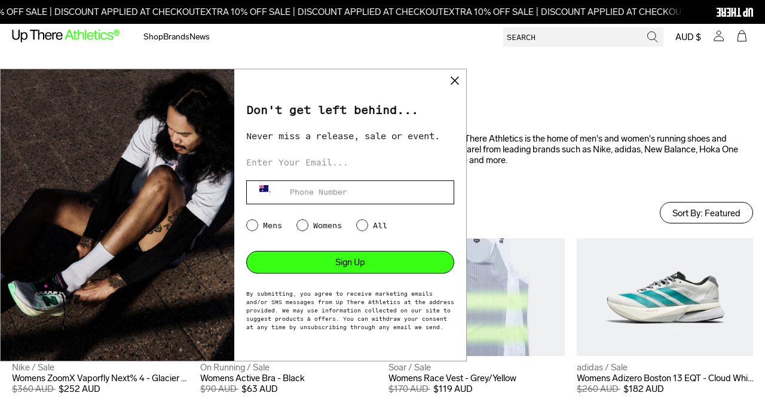

--- FILE ---
content_type: text/css
request_url: https://upthereathletics.com/cdn/shop/t/43/assets/hc-custom.css?v=173146382833090979621766458416
body_size: -519
content:
.grecaptcha-badge{visibility:hidden!important}.product-launch .product__subtitle .enter-label:after{content:"\2192  View"}.product-launch[rafflr-status=live] .product__subtitle .enter-label:after{content:"\2192  Enter Now"}countdown-timer[status=complete]{text-decoration:line-through}raffle-form-errors{color:#ff2a00}
/*# sourceMappingURL=/cdn/shop/t/43/assets/hc-custom.css.map?v=173146382833090979621766458416 */


--- FILE ---
content_type: text/css
request_url: https://upthereathletics.com/cdn/shop/t/43/assets/bundle.css?v=183542611424182608011766458403
body_size: 33082
content:
/** Shopify CDN: Minification failed

Line 9:117197 Expected ";" but found "}"
Line 9:117221 Expected ";" but found "}"
Line 9:215479 Unexpected ")"
Line 9:215581 Unexpected ")"

**/
@charset "UTF-8";.grid-container{padding-right:0.3125rem;padding-left:0.3125rem;max-width:100%;margin-left:auto;margin-right:auto}@media print,screen and (min-width:40em){.grid-container{padding-right:0.3125rem;padding-left:0.3125rem}}@media print,screen and (min-width:64.0625em){.grid-container{padding-right:0.625rem;padding-left:0.625rem}}.grid-container.fluid{padding-right:0.3125rem;padding-left:0.3125rem;max-width:100%;margin-left:auto;margin-right:auto}@media print,screen and (min-width:40em){.grid-container.fluid{padding-right:0.3125rem;padding-left:0.3125rem}}@media print,screen and (min-width:64.0625em){.grid-container.fluid{padding-right:0.625rem;padding-left:0.625rem}}.grid-container.full{padding-right:0;padding-left:0;max-width:100%;margin-left:auto;margin-right:auto}.grid-x{display:-webkit-box;display:-ms-flexbox;display:flex;-webkit-box-orient:horizontal;-webkit-box-direction:normal;-ms-flex-flow:row wrap;flex-flow:row wrap}.cell{-webkit-box-flex:0;-ms-flex:0 0 auto;flex:0 0 auto;min-height:0px;min-width:0px;width:100%}.cell.auto{-webkit-box-flex:1;-ms-flex:1 1 0px;flex:1 1 0px}.cell.shrink{-webkit-box-flex:0;-ms-flex:0 0 auto;flex:0 0 auto}.grid-x>.auto{width:auto}.grid-x>.shrink{width:auto}.grid-x>.small-1,.grid-x>.small-10,.grid-x>.small-11,.grid-x>.small-12,.grid-x>.small-2,.grid-x>.small-3,.grid-x>.small-4,.grid-x>.small-5,.grid-x>.small-6,.grid-x>.small-7,.grid-x>.small-8,.grid-x>.small-9,.grid-x>.small-full,.grid-x>.small-shrink{-ms-flex-preferred-size:auto;flex-basis:auto}@media print,screen and (min-width:40em){.grid-x>.medium-1,.grid-x>.medium-10,.grid-x>.medium-11,.grid-x>.medium-12,.grid-x>.medium-2,.grid-x>.medium-3,.grid-x>.medium-4,.grid-x>.medium-5,.grid-x>.medium-6,.grid-x>.medium-7,.grid-x>.medium-8,.grid-x>.medium-9,.grid-x>.medium-full,.grid-x>.medium-shrink{-ms-flex-preferred-size:auto;flex-basis:auto}}@media print,screen and (min-width:64.0625em){.grid-x>.large-1,.grid-x>.large-10,.grid-x>.large-11,.grid-x>.large-12,.grid-x>.large-2,.grid-x>.large-3,.grid-x>.large-4,.grid-x>.large-5,.grid-x>.large-6,.grid-x>.large-7,.grid-x>.large-8,.grid-x>.large-9,.grid-x>.large-full,.grid-x>.large-shrink{-ms-flex-preferred-size:auto;flex-basis:auto}}@media screen and (min-width:75em){.grid-x>.xlarge-1,.grid-x>.xlarge-10,.grid-x>.xlarge-11,.grid-x>.xlarge-12,.grid-x>.xlarge-2,.grid-x>.xlarge-3,.grid-x>.xlarge-4,.grid-x>.xlarge-5,.grid-x>.xlarge-6,.grid-x>.xlarge-7,.grid-x>.xlarge-8,.grid-x>.xlarge-9,.grid-x>.xlarge-full,.grid-x>.xlarge-shrink{-ms-flex-preferred-size:auto;flex-basis:auto}}@media screen and (min-width:90em){.grid-x>.xxlarge-1,.grid-x>.xxlarge-10,.grid-x>.xxlarge-11,.grid-x>.xxlarge-12,.grid-x>.xxlarge-2,.grid-x>.xxlarge-3,.grid-x>.xxlarge-4,.grid-x>.xxlarge-5,.grid-x>.xxlarge-6,.grid-x>.xxlarge-7,.grid-x>.xxlarge-8,.grid-x>.xxlarge-9,.grid-x>.xxlarge-full,.grid-x>.xxlarge-shrink{-ms-flex-preferred-size:auto;flex-basis:auto}}.grid-x>.small-1,.grid-x>.small-10,.grid-x>.small-11,.grid-x>.small-12,.grid-x>.small-2,.grid-x>.small-3,.grid-x>.small-4,.grid-x>.small-5,.grid-x>.small-6,.grid-x>.small-7,.grid-x>.small-8,.grid-x>.small-9{-webkit-box-flex:0;-ms-flex:0 0 auto;flex:0 0 auto}.grid-x>.small-1{width:8.3333333333%}.grid-x>.small-2{width:16.6666666667%}.grid-x>.small-3{width:25%}.grid-x>.small-4{width:33.3333333333%}.grid-x>.small-5{width:41.6666666667%}.grid-x>.small-6{width:50%}.grid-x>.small-7{width:58.3333333333%}.grid-x>.small-8{width:66.6666666667%}.grid-x>.small-9{width:75%}.grid-x>.small-10{width:83.3333333333%}.grid-x>.small-11{width:91.6666666667%}.grid-x>.small-12{width:100%}@media print,screen and (min-width:40em){.grid-x>.medium-auto{-webkit-box-flex:1;-ms-flex:1 1 0px;flex:1 1 0px;width:auto}.grid-x>.medium-1,.grid-x>.medium-10,.grid-x>.medium-11,.grid-x>.medium-12,.grid-x>.medium-2,.grid-x>.medium-3,.grid-x>.medium-4,.grid-x>.medium-5,.grid-x>.medium-6,.grid-x>.medium-7,.grid-x>.medium-8,.grid-x>.medium-9,.grid-x>.medium-shrink{-webkit-box-flex:0;-ms-flex:0 0 auto;flex:0 0 auto}.grid-x>.medium-shrink{width:auto}.grid-x>.medium-1{width:8.3333333333%}.grid-x>.medium-2{width:16.6666666667%}.grid-x>.medium-3{width:25%}.grid-x>.medium-4{width:33.3333333333%}.grid-x>.medium-5{width:41.6666666667%}.grid-x>.medium-6{width:50%}.grid-x>.medium-7{width:58.3333333333%}.grid-x>.medium-8{width:66.6666666667%}.grid-x>.medium-9{width:75%}.grid-x>.medium-10{width:83.3333333333%}.grid-x>.medium-11{width:91.6666666667%}.grid-x>.medium-12{width:100%}}@media print,screen and (min-width:64.0625em){.grid-x>.large-auto{-webkit-box-flex:1;-ms-flex:1 1 0px;flex:1 1 0px;width:auto}.grid-x>.large-1,.grid-x>.large-10,.grid-x>.large-11,.grid-x>.large-12,.grid-x>.large-2,.grid-x>.large-3,.grid-x>.large-4,.grid-x>.large-5,.grid-x>.large-6,.grid-x>.large-7,.grid-x>.large-8,.grid-x>.large-9,.grid-x>.large-shrink{-webkit-box-flex:0;-ms-flex:0 0 auto;flex:0 0 auto}.grid-x>.large-shrink{width:auto}.grid-x>.large-1{width:8.3333333333%}.grid-x>.large-2{width:16.6666666667%}.grid-x>.large-3{width:25%}.grid-x>.large-4{width:33.3333333333%}.grid-x>.large-5{width:41.6666666667%}.grid-x>.large-6{width:50%}.grid-x>.large-7{width:58.3333333333%}.grid-x>.large-8{width:66.6666666667%}.grid-x>.large-9{width:75%}.grid-x>.large-10{width:83.3333333333%}.grid-x>.large-11{width:91.6666666667%}.grid-x>.large-12{width:100%}}@media screen and (min-width:75em){.grid-x>.xlarge-auto{-webkit-box-flex:1;-ms-flex:1 1 0px;flex:1 1 0px;width:auto}.grid-x>.xlarge-1,.grid-x>.xlarge-10,.grid-x>.xlarge-11,.grid-x>.xlarge-12,.grid-x>.xlarge-2,.grid-x>.xlarge-3,.grid-x>.xlarge-4,.grid-x>.xlarge-5,.grid-x>.xlarge-6,.grid-x>.xlarge-7,.grid-x>.xlarge-8,.grid-x>.xlarge-9,.grid-x>.xlarge-shrink{-webkit-box-flex:0;-ms-flex:0 0 auto;flex:0 0 auto}.grid-x>.xlarge-shrink{width:auto}.grid-x>.xlarge-1{width:8.3333333333%}.grid-x>.xlarge-2{width:16.6666666667%}.grid-x>.xlarge-3{width:25%}.grid-x>.xlarge-4{width:33.3333333333%}.grid-x>.xlarge-5{width:41.6666666667%}.grid-x>.xlarge-6{width:50%}.grid-x>.xlarge-7{width:58.3333333333%}.grid-x>.xlarge-8{width:66.6666666667%}.grid-x>.xlarge-9{width:75%}.grid-x>.xlarge-10{width:83.3333333333%}.grid-x>.xlarge-11{width:91.6666666667%}.grid-x>.xlarge-12{width:100%}}@media screen and (min-width:90em){.grid-x>.xxlarge-auto{-webkit-box-flex:1;-ms-flex:1 1 0px;flex:1 1 0px;width:auto}.grid-x>.xxlarge-1,.grid-x>.xxlarge-10,.grid-x>.xxlarge-11,.grid-x>.xxlarge-12,.grid-x>.xxlarge-2,.grid-x>.xxlarge-3,.grid-x>.xxlarge-4,.grid-x>.xxlarge-5,.grid-x>.xxlarge-6,.grid-x>.xxlarge-7,.grid-x>.xxlarge-8,.grid-x>.xxlarge-9,.grid-x>.xxlarge-shrink{-webkit-box-flex:0;-ms-flex:0 0 auto;flex:0 0 auto}.grid-x>.xxlarge-shrink{width:auto}.grid-x>.xxlarge-1{width:8.3333333333%}.grid-x>.xxlarge-2{width:16.6666666667%}.grid-x>.xxlarge-3{width:25%}.grid-x>.xxlarge-4{width:33.3333333333%}.grid-x>.xxlarge-5{width:41.6666666667%}.grid-x>.xxlarge-6{width:50%}.grid-x>.xxlarge-7{width:58.3333333333%}.grid-x>.xxlarge-8{width:66.6666666667%}.grid-x>.xxlarge-9{width:75%}.grid-x>.xxlarge-10{width:83.3333333333%}.grid-x>.xxlarge-11{width:91.6666666667%}.grid-x>.xxlarge-12{width:100%}}.grid-margin-x:not(.grid-x)>.cell{width:auto}.grid-margin-y:not(.grid-y)>.cell{height:auto}.grid-margin-x{margin-left:-0.3125rem;margin-right:-0.3125rem}@media print,screen and (min-width:40em){.grid-margin-x{margin-left:-0.3125rem;margin-right:-0.3125rem}}@media print,screen and (min-width:64.0625em){.grid-margin-x{margin-left:-0.625rem;margin-right:-0.625rem}}.grid-margin-x>.cell{width:calc(100% - 0.625rem);margin-left:0.3125rem;margin-right:0.3125rem}@media print,screen and (min-width:40em){.grid-margin-x>.cell{width:calc(100% - 0.625rem);margin-left:0.3125rem;margin-right:0.3125rem}}@media print,screen and (min-width:64.0625em){.grid-margin-x>.cell{width:calc(100% - 1.25rem);margin-left:0.625rem;margin-right:0.625rem}}.grid-margin-x>.auto{width:auto}.grid-margin-x>.shrink{width:auto}.grid-margin-x>.small-1{width:calc(8.3333333333% - 0.625rem)}.grid-margin-x>.small-2{width:calc(16.6666666667% - 0.625rem)}.grid-margin-x>.small-3{width:calc(25% - 0.625rem)}.grid-margin-x>.small-4{width:calc(33.3333333333% - 0.625rem)}.grid-margin-x>.small-5{width:calc(41.6666666667% - 0.625rem)}.grid-margin-x>.small-6{width:calc(50% - 0.625rem)}.grid-margin-x>.small-7{width:calc(58.3333333333% - 0.625rem)}.grid-margin-x>.small-8{width:calc(66.6666666667% - 0.625rem)}.grid-margin-x>.small-9{width:calc(75% - 0.625rem)}.grid-margin-x>.small-10{width:calc(83.3333333333% - 0.625rem)}.grid-margin-x>.small-11{width:calc(91.6666666667% - 0.625rem)}.grid-margin-x>.small-12{width:calc(100% - 0.625rem)}@media print,screen and (min-width:40em){.grid-margin-x>.auto{width:auto}.grid-margin-x>.shrink{width:auto}.grid-margin-x>.small-1{width:calc(8.3333333333% - 0.625rem)}.grid-margin-x>.small-2{width:calc(16.6666666667% - 0.625rem)}.grid-margin-x>.small-3{width:calc(25% - 0.625rem)}.grid-margin-x>.small-4{width:calc(33.3333333333% - 0.625rem)}.grid-margin-x>.small-5{width:calc(41.6666666667% - 0.625rem)}.grid-margin-x>.small-6{width:calc(50% - 0.625rem)}.grid-margin-x>.small-7{width:calc(58.3333333333% - 0.625rem)}.grid-margin-x>.small-8{width:calc(66.6666666667% - 0.625rem)}.grid-margin-x>.small-9{width:calc(75% - 0.625rem)}.grid-margin-x>.small-10{width:calc(83.3333333333% - 0.625rem)}.grid-margin-x>.small-11{width:calc(91.6666666667% - 0.625rem)}.grid-margin-x>.small-12{width:calc(100% - 0.625rem)}.grid-margin-x>.medium-auto{width:auto}.grid-margin-x>.medium-shrink{width:auto}.grid-margin-x>.medium-1{width:calc(8.3333333333% - 0.625rem)}.grid-margin-x>.medium-2{width:calc(16.6666666667% - 0.625rem)}.grid-margin-x>.medium-3{width:calc(25% - 0.625rem)}.grid-margin-x>.medium-4{width:calc(33.3333333333% - 0.625rem)}.grid-margin-x>.medium-5{width:calc(41.6666666667% - 0.625rem)}.grid-margin-x>.medium-6{width:calc(50% - 0.625rem)}.grid-margin-x>.medium-7{width:calc(58.3333333333% - 0.625rem)}.grid-margin-x>.medium-8{width:calc(66.6666666667% - 0.625rem)}.grid-margin-x>.medium-9{width:calc(75% - 0.625rem)}.grid-margin-x>.medium-10{width:calc(83.3333333333% - 0.625rem)}.grid-margin-x>.medium-11{width:calc(91.6666666667% - 0.625rem)}.grid-margin-x>.medium-12{width:calc(100% - 0.625rem)}}@media print,screen and (min-width:64.0625em){.grid-margin-x>.auto{width:auto}.grid-margin-x>.shrink{width:auto}.grid-margin-x>.small-1{width:calc(8.3333333333% - 1.25rem)}.grid-margin-x>.small-2{width:calc(16.6666666667% - 1.25rem)}.grid-margin-x>.small-3{width:calc(25% - 1.25rem)}.grid-margin-x>.small-4{width:calc(33.3333333333% - 1.25rem)}.grid-margin-x>.small-5{width:calc(41.6666666667% - 1.25rem)}.grid-margin-x>.small-6{width:calc(50% - 1.25rem)}.grid-margin-x>.small-7{width:calc(58.3333333333% - 1.25rem)}.grid-margin-x>.small-8{width:calc(66.6666666667% - 1.25rem)}.grid-margin-x>.small-9{width:calc(75% - 1.25rem)}.grid-margin-x>.small-10{width:calc(83.3333333333% - 1.25rem)}.grid-margin-x>.small-11{width:calc(91.6666666667% - 1.25rem)}.grid-margin-x>.small-12{width:calc(100% - 1.25rem)}.grid-margin-x>.medium-auto{width:auto}.grid-margin-x>.medium-shrink{width:auto}.grid-margin-x>.medium-1{width:calc(8.3333333333% - 1.25rem)}.grid-margin-x>.medium-2{width:calc(16.6666666667% - 1.25rem)}.grid-margin-x>.medium-3{width:calc(25% - 1.25rem)}.grid-margin-x>.medium-4{width:calc(33.3333333333% - 1.25rem)}.grid-margin-x>.medium-5{width:calc(41.6666666667% - 1.25rem)}.grid-margin-x>.medium-6{width:calc(50% - 1.25rem)}.grid-margin-x>.medium-7{width:calc(58.3333333333% - 1.25rem)}.grid-margin-x>.medium-8{width:calc(66.6666666667% - 1.25rem)}.grid-margin-x>.medium-9{width:calc(75% - 1.25rem)}.grid-margin-x>.medium-10{width:calc(83.3333333333% - 1.25rem)}.grid-margin-x>.medium-11{width:calc(91.6666666667% - 1.25rem)}.grid-margin-x>.medium-12{width:calc(100% - 1.25rem)}.grid-margin-x>.large-auto{width:auto}.grid-margin-x>.large-shrink{width:auto}.grid-margin-x>.large-1{width:calc(8.3333333333% - 1.25rem)}.grid-margin-x>.large-2{width:calc(16.6666666667% - 1.25rem)}.grid-margin-x>.large-3{width:calc(25% - 1.25rem)}.grid-margin-x>.large-4{width:calc(33.3333333333% - 1.25rem)}.grid-margin-x>.large-5{width:calc(41.6666666667% - 1.25rem)}.grid-margin-x>.large-6{width:calc(50% - 1.25rem)}.grid-margin-x>.large-7{width:calc(58.3333333333% - 1.25rem)}.grid-margin-x>.large-8{width:calc(66.6666666667% - 1.25rem)}.grid-margin-x>.large-9{width:calc(75% - 1.25rem)}.grid-margin-x>.large-10{width:calc(83.3333333333% - 1.25rem)}.grid-margin-x>.large-11{width:calc(91.6666666667% - 1.25rem)}.grid-margin-x>.large-12{width:calc(100% - 1.25rem)}}@media screen and (min-width:75em){.grid-margin-x>.xlarge-auto{width:auto}.grid-margin-x>.xlarge-shrink{width:auto}.grid-margin-x>.xlarge-1{width:calc(8.3333333333% - 1.25rem)}.grid-margin-x>.xlarge-2{width:calc(16.6666666667% - 1.25rem)}.grid-margin-x>.xlarge-3{width:calc(25% - 1.25rem)}.grid-margin-x>.xlarge-4{width:calc(33.3333333333% - 1.25rem)}.grid-margin-x>.xlarge-5{width:calc(41.6666666667% - 1.25rem)}.grid-margin-x>.xlarge-6{width:calc(50% - 1.25rem)}.grid-margin-x>.xlarge-7{width:calc(58.3333333333% - 1.25rem)}.grid-margin-x>.xlarge-8{width:calc(66.6666666667% - 1.25rem)}.grid-margin-x>.xlarge-9{width:calc(75% - 1.25rem)}.grid-margin-x>.xlarge-10{width:calc(83.3333333333% - 1.25rem)}.grid-margin-x>.xlarge-11{width:calc(91.6666666667% - 1.25rem)}.grid-margin-x>.xlarge-12{width:calc(100% - 1.25rem)}}@media screen and (min-width:90em){.grid-margin-x>.xxlarge-auto{width:auto}.grid-margin-x>.xxlarge-shrink{width:auto}.grid-margin-x>.xxlarge-1{width:calc(8.3333333333% - 1.25rem)}.grid-margin-x>.xxlarge-2{width:calc(16.6666666667% - 1.25rem)}.grid-margin-x>.xxlarge-3{width:calc(25% - 1.25rem)}.grid-margin-x>.xxlarge-4{width:calc(33.3333333333% - 1.25rem)}.grid-margin-x>.xxlarge-5{width:calc(41.6666666667% - 1.25rem)}.grid-margin-x>.xxlarge-6{width:calc(50% - 1.25rem)}.grid-margin-x>.xxlarge-7{width:calc(58.3333333333% - 1.25rem)}.grid-margin-x>.xxlarge-8{width:calc(66.6666666667% - 1.25rem)}.grid-margin-x>.xxlarge-9{width:calc(75% - 1.25rem)}.grid-margin-x>.xxlarge-10{width:calc(83.3333333333% - 1.25rem)}.grid-margin-x>.xxlarge-11{width:calc(91.6666666667% - 1.25rem)}.grid-margin-x>.xxlarge-12{width:calc(100% - 1.25rem)}}.grid-padding-x .grid-padding-x{margin-right:-0.3125rem;margin-left:-0.3125rem}@media print,screen and (min-width:40em){.grid-padding-x .grid-padding-x{margin-right:-0.3125rem;margin-left:-0.3125rem}}@media print,screen and (min-width:64.0625em){.grid-padding-x .grid-padding-x{margin-right:-0.625rem;margin-left:-0.625rem}}.grid-container:not(.full)>.grid-padding-x{margin-right:-0.3125rem;margin-left:-0.3125rem}@media print,screen and (min-width:40em){.grid-container:not(.full)>.grid-padding-x{margin-right:-0.3125rem;margin-left:-0.3125rem}}@media print,screen and (min-width:64.0625em){.grid-container:not(.full)>.grid-padding-x{margin-right:-0.625rem;margin-left:-0.625rem}}.grid-padding-x>.cell{padding-right:0.3125rem;padding-left:0.3125rem}@media print,screen and (min-width:40em){.grid-padding-x>.cell{padding-right:0.3125rem;padding-left:0.3125rem}}@media print,screen and (min-width:64.0625em){.grid-padding-x>.cell{padding-right:0.625rem;padding-left:0.625rem}}.small-up-1>.cell{width:100%}.small-up-2>.cell{width:50%}.small-up-3>.cell{width:33.3333333333%}.small-up-4>.cell{width:25%}.small-up-5>.cell{width:20%}.small-up-6>.cell{width:16.6666666667%}.small-up-7>.cell{width:14.2857142857%}.small-up-8>.cell{width:12.5%}@media print,screen and (min-width:40em){.medium-up-1>.cell{width:100%}.medium-up-2>.cell{width:50%}.medium-up-3>.cell{width:33.3333333333%}.medium-up-4>.cell{width:25%}.medium-up-5>.cell{width:20%}.medium-up-6>.cell{width:16.6666666667%}.medium-up-7>.cell{width:14.2857142857%}.medium-up-8>.cell{width:12.5%}}@media print,screen and (min-width:64.0625em){.large-up-1>.cell{width:100%}.large-up-2>.cell{width:50%}.large-up-3>.cell{width:33.3333333333%}.large-up-4>.cell{width:25%}.large-up-5>.cell{width:20%}.large-up-6>.cell{width:16.6666666667%}.large-up-7>.cell{width:14.2857142857%}.large-up-8>.cell{width:12.5%}}@media screen and (min-width:75em){.xlarge-up-1>.cell{width:100%}.xlarge-up-2>.cell{width:50%}.xlarge-up-3>.cell{width:33.3333333333%}.xlarge-up-4>.cell{width:25%}.xlarge-up-5>.cell{width:20%}.xlarge-up-6>.cell{width:16.6666666667%}.xlarge-up-7>.cell{width:14.2857142857%}.xlarge-up-8>.cell{width:12.5%}}@media screen and (min-width:90em){.xxlarge-up-1>.cell{width:100%}.xxlarge-up-2>.cell{width:50%}.xxlarge-up-3>.cell{width:33.3333333333%}.xxlarge-up-4>.cell{width:25%}.xxlarge-up-5>.cell{width:20%}.xxlarge-up-6>.cell{width:16.6666666667%}.xxlarge-up-7>.cell{width:14.2857142857%}.xxlarge-up-8>.cell{width:12.5%}}.grid-margin-x.small-up-1>.cell{width:calc(100% - 0.625rem)}.grid-margin-x.small-up-2>.cell{width:calc(50% - 0.625rem)}.grid-margin-x.small-up-3>.cell{width:calc(33.3333333333% - 0.625rem)}.grid-margin-x.small-up-4>.cell{width:calc(25% - 0.625rem)}.grid-margin-x.small-up-5>.cell{width:calc(20% - 0.625rem)}.grid-margin-x.small-up-6>.cell{width:calc(16.6666666667% - 0.625rem)}.grid-margin-x.small-up-7>.cell{width:calc(14.2857142857% - 0.625rem)}.grid-margin-x.small-up-8>.cell{width:calc(12.5% - 0.625rem)}@media print,screen and (min-width:40em){.grid-margin-x.small-up-1>.cell{width:calc(100% - 0.625rem)}.grid-margin-x.small-up-2>.cell{width:calc(50% - 0.625rem)}.grid-margin-x.small-up-3>.cell{width:calc(33.3333333333% - 0.625rem)}.grid-margin-x.small-up-4>.cell{width:calc(25% - 0.625rem)}.grid-margin-x.small-up-5>.cell{width:calc(20% - 0.625rem)}.grid-margin-x.small-up-6>.cell{width:calc(16.6666666667% - 0.625rem)}.grid-margin-x.small-up-7>.cell{width:calc(14.2857142857% - 0.625rem)}.grid-margin-x.small-up-8>.cell{width:calc(12.5% - 0.625rem)}.grid-margin-x.medium-up-1>.cell{width:calc(100% - 0.625rem)}.grid-margin-x.medium-up-2>.cell{width:calc(50% - 0.625rem)}.grid-margin-x.medium-up-3>.cell{width:calc(33.3333333333% - 0.625rem)}.grid-margin-x.medium-up-4>.cell{width:calc(25% - 0.625rem)}.grid-margin-x.medium-up-5>.cell{width:calc(20% - 0.625rem)}.grid-margin-x.medium-up-6>.cell{width:calc(16.6666666667% - 0.625rem)}.grid-margin-x.medium-up-7>.cell{width:calc(14.2857142857% - 0.625rem)}.grid-margin-x.medium-up-8>.cell{width:calc(12.5% - 0.625rem)}}@media print,screen and (min-width:64.0625em){.grid-margin-x.small-up-1>.cell{width:calc(100% - 1.25rem)}.grid-margin-x.medium-up-1>.cell{width:calc(100% - 1.25rem)}.grid-margin-x.small-up-2>.cell{width:calc(50% - 1.25rem)}.grid-margin-x.medium-up-2>.cell{width:calc(50% - 1.25rem)}.grid-margin-x.small-up-3>.cell{width:calc(33.3333333333% - 1.25rem)}.grid-margin-x.medium-up-3>.cell{width:calc(33.3333333333% - 1.25rem)}.grid-margin-x.small-up-4>.cell{width:calc(25% - 1.25rem)}.grid-margin-x.medium-up-4>.cell{width:calc(25% - 1.25rem)}.grid-margin-x.small-up-5>.cell{width:calc(20% - 1.25rem)}.grid-margin-x.medium-up-5>.cell{width:calc(20% - 1.25rem)}.grid-margin-x.small-up-6>.cell{width:calc(16.6666666667% - 1.25rem)}.grid-margin-x.medium-up-6>.cell{width:calc(16.6666666667% - 1.25rem)}.grid-margin-x.small-up-7>.cell{width:calc(14.2857142857% - 1.25rem)}.grid-margin-x.medium-up-7>.cell{width:calc(14.2857142857% - 1.25rem)}.grid-margin-x.small-up-8>.cell{width:calc(12.5% - 1.25rem)}.grid-margin-x.medium-up-8>.cell{width:calc(12.5% - 1.25rem)}.grid-margin-x.large-up-1>.cell{width:calc(100% - 1.25rem)}.grid-margin-x.large-up-2>.cell{width:calc(50% - 1.25rem)}.grid-margin-x.large-up-3>.cell{width:calc(33.3333333333% - 1.25rem)}.grid-margin-x.large-up-4>.cell{width:calc(25% - 1.25rem)}.grid-margin-x.large-up-5>.cell{width:calc(20% - 1.25rem)}.grid-margin-x.large-up-6>.cell{width:calc(16.6666666667% - 1.25rem)}.grid-margin-x.large-up-7>.cell{width:calc(14.2857142857% - 1.25rem)}.grid-margin-x.large-up-8>.cell{width:calc(12.5% - 1.25rem)}}@media screen and (min-width:75em){.grid-margin-x.xlarge-up-1>.cell{width:calc(100% - 1.25rem)}.grid-margin-x.xlarge-up-2>.cell{width:calc(50% - 1.25rem)}.grid-margin-x.xlarge-up-3>.cell{width:calc(33.3333333333% - 1.25rem)}.grid-margin-x.xlarge-up-4>.cell{width:calc(25% - 1.25rem)}.grid-margin-x.xlarge-up-5>.cell{width:calc(20% - 1.25rem)}.grid-margin-x.xlarge-up-6>.cell{width:calc(16.6666666667% - 1.25rem)}.grid-margin-x.xlarge-up-7>.cell{width:calc(14.2857142857% - 1.25rem)}.grid-margin-x.xlarge-up-8>.cell{width:calc(12.5% - 1.25rem)}}@media screen and (min-width:90em){.grid-margin-x.xxlarge-up-1>.cell{width:calc(100% - 1.25rem)}.grid-margin-x.xxlarge-up-2>.cell{width:calc(50% - 1.25rem)}.grid-margin-x.xxlarge-up-3>.cell{width:calc(33.3333333333% - 1.25rem)}.grid-margin-x.xxlarge-up-4>.cell{width:calc(25% - 1.25rem)}.grid-margin-x.xxlarge-up-5>.cell{width:calc(20% - 1.25rem)}.grid-margin-x.xxlarge-up-6>.cell{width:calc(16.6666666667% - 1.25rem)}.grid-margin-x.xxlarge-up-7>.cell{width:calc(14.2857142857% - 1.25rem)}.grid-margin-x.xxlarge-up-8>.cell{width:calc(12.5% - 1.25rem)}}.small-margin-collapse{margin-right:0;margin-left:0}.small-margin-collapse>.cell{margin-right:0;margin-left:0}.small-margin-collapse>.small-1{width:8.3333333333%}.small-margin-collapse>.small-2{width:16.6666666667%}.small-margin-collapse>.small-3{width:25%}.small-margin-collapse>.small-4{width:33.3333333333%}.small-margin-collapse>.small-5{width:41.6666666667%}.small-margin-collapse>.small-6{width:50%}.small-margin-collapse>.small-7{width:58.3333333333%}.small-margin-collapse>.small-8{width:66.6666666667%}.small-margin-collapse>.small-9{width:75%}.small-margin-collapse>.small-10{width:83.3333333333%}.small-margin-collapse>.small-11{width:91.6666666667%}.small-margin-collapse>.small-12{width:100%}@media print,screen and (min-width:40em){.small-margin-collapse>.medium-1{width:8.3333333333%}.small-margin-collapse>.medium-2{width:16.6666666667%}.small-margin-collapse>.medium-3{width:25%}.small-margin-collapse>.medium-4{width:33.3333333333%}.small-margin-collapse>.medium-5{width:41.6666666667%}.small-margin-collapse>.medium-6{width:50%}.small-margin-collapse>.medium-7{width:58.3333333333%}.small-margin-collapse>.medium-8{width:66.6666666667%}.small-margin-collapse>.medium-9{width:75%}.small-margin-collapse>.medium-10{width:83.3333333333%}.small-margin-collapse>.medium-11{width:91.6666666667%}.small-margin-collapse>.medium-12{width:100%}}@media print,screen and (min-width:64.0625em){.small-margin-collapse>.large-1{width:8.3333333333%}.small-margin-collapse>.large-2{width:16.6666666667%}.small-margin-collapse>.large-3{width:25%}.small-margin-collapse>.large-4{width:33.3333333333%}.small-margin-collapse>.large-5{width:41.6666666667%}.small-margin-collapse>.large-6{width:50%}.small-margin-collapse>.large-7{width:58.3333333333%}.small-margin-collapse>.large-8{width:66.6666666667%}.small-margin-collapse>.large-9{width:75%}.small-margin-collapse>.large-10{width:83.3333333333%}.small-margin-collapse>.large-11{width:91.6666666667%}.small-margin-collapse>.large-12{width:100%}}@media screen and (min-width:75em){.small-margin-collapse>.xlarge-1{width:8.3333333333%}.small-margin-collapse>.xlarge-2{width:16.6666666667%}.small-margin-collapse>.xlarge-3{width:25%}.small-margin-collapse>.xlarge-4{width:33.3333333333%}.small-margin-collapse>.xlarge-5{width:41.6666666667%}.small-margin-collapse>.xlarge-6{width:50%}.small-margin-collapse>.xlarge-7{width:58.3333333333%}.small-margin-collapse>.xlarge-8{width:66.6666666667%}.small-margin-collapse>.xlarge-9{width:75%}.small-margin-collapse>.xlarge-10{width:83.3333333333%}.small-margin-collapse>.xlarge-11{width:91.6666666667%}.small-margin-collapse>.xlarge-12{width:100%}}@media screen and (min-width:90em){.small-margin-collapse>.xxlarge-1{width:8.3333333333%}.small-margin-collapse>.xxlarge-2{width:16.6666666667%}.small-margin-collapse>.xxlarge-3{width:25%}.small-margin-collapse>.xxlarge-4{width:33.3333333333%}.small-margin-collapse>.xxlarge-5{width:41.6666666667%}.small-margin-collapse>.xxlarge-6{width:50%}.small-margin-collapse>.xxlarge-7{width:58.3333333333%}.small-margin-collapse>.xxlarge-8{width:66.6666666667%}.small-margin-collapse>.xxlarge-9{width:75%}.small-margin-collapse>.xxlarge-10{width:83.3333333333%}.small-margin-collapse>.xxlarge-11{width:91.6666666667%}.small-margin-collapse>.xxlarge-12{width:100%}}.small-padding-collapse{margin-right:0;margin-left:0}.small-padding-collapse>.cell{padding-right:0;padding-left:0}@media print,screen and (min-width:40em){.medium-margin-collapse{margin-right:0;margin-left:0}.medium-margin-collapse>.cell{margin-right:0;margin-left:0}}@media print,screen and (min-width:40em){.medium-margin-collapse>.small-1{width:8.3333333333%}.medium-margin-collapse>.small-2{width:16.6666666667%}.medium-margin-collapse>.small-3{width:25%}.medium-margin-collapse>.small-4{width:33.3333333333%}.medium-margin-collapse>.small-5{width:41.6666666667%}.medium-margin-collapse>.small-6{width:50%}.medium-margin-collapse>.small-7{width:58.3333333333%}.medium-margin-collapse>.small-8{width:66.6666666667%}.medium-margin-collapse>.small-9{width:75%}.medium-margin-collapse>.small-10{width:83.3333333333%}.medium-margin-collapse>.small-11{width:91.6666666667%}.medium-margin-collapse>.small-12{width:100%}}@media print,screen and (min-width:40em){.medium-margin-collapse>.medium-1{width:8.3333333333%}.medium-margin-collapse>.medium-2{width:16.6666666667%}.medium-margin-collapse>.medium-3{width:25%}.medium-margin-collapse>.medium-4{width:33.3333333333%}.medium-margin-collapse>.medium-5{width:41.6666666667%}.medium-margin-collapse>.medium-6{width:50%}.medium-margin-collapse>.medium-7{width:58.3333333333%}.medium-margin-collapse>.medium-8{width:66.6666666667%}.medium-margin-collapse>.medium-9{width:75%}.medium-margin-collapse>.medium-10{width:83.3333333333%}.medium-margin-collapse>.medium-11{width:91.6666666667%}.medium-margin-collapse>.medium-12{width:100%}}@media print,screen and (min-width:64.0625em){.medium-margin-collapse>.large-1{width:8.3333333333%}.medium-margin-collapse>.large-2{width:16.6666666667%}.medium-margin-collapse>.large-3{width:25%}.medium-margin-collapse>.large-4{width:33.3333333333%}.medium-margin-collapse>.large-5{width:41.6666666667%}.medium-margin-collapse>.large-6{width:50%}.medium-margin-collapse>.large-7{width:58.3333333333%}.medium-margin-collapse>.large-8{width:66.6666666667%}.medium-margin-collapse>.large-9{width:75%}.medium-margin-collapse>.large-10{width:83.3333333333%}.medium-margin-collapse>.large-11{width:91.6666666667%}.medium-margin-collapse>.large-12{width:100%}}@media screen and (min-width:75em){.medium-margin-collapse>.xlarge-1{width:8.3333333333%}.medium-margin-collapse>.xlarge-2{width:16.6666666667%}.medium-margin-collapse>.xlarge-3{width:25%}.medium-margin-collapse>.xlarge-4{width:33.3333333333%}.medium-margin-collapse>.xlarge-5{width:41.6666666667%}.medium-margin-collapse>.xlarge-6{width:50%}.medium-margin-collapse>.xlarge-7{width:58.3333333333%}.medium-margin-collapse>.xlarge-8{width:66.6666666667%}.medium-margin-collapse>.xlarge-9{width:75%}.medium-margin-collapse>.xlarge-10{width:83.3333333333%}.medium-margin-collapse>.xlarge-11{width:91.6666666667%}.medium-margin-collapse>.xlarge-12{width:100%}}@media screen and (min-width:90em){.medium-margin-collapse>.xxlarge-1{width:8.3333333333%}.medium-margin-collapse>.xxlarge-2{width:16.6666666667%}.medium-margin-collapse>.xxlarge-3{width:25%}.medium-margin-collapse>.xxlarge-4{width:33.3333333333%}.medium-margin-collapse>.xxlarge-5{width:41.6666666667%}.medium-margin-collapse>.xxlarge-6{width:50%}.medium-margin-collapse>.xxlarge-7{width:58.3333333333%}.medium-margin-collapse>.xxlarge-8{width:66.6666666667%}.medium-margin-collapse>.xxlarge-9{width:75%}.medium-margin-collapse>.xxlarge-10{width:83.3333333333%}.medium-margin-collapse>.xxlarge-11{width:91.6666666667%}.medium-margin-collapse>.xxlarge-12{width:100%}}@media print,screen and (min-width:40em){.medium-padding-collapse{margin-right:0;margin-left:0}.medium-padding-collapse>.cell{padding-right:0;padding-left:0}}@media print,screen and (min-width:64.0625em){.large-margin-collapse{margin-right:0;margin-left:0}.large-margin-collapse>.cell{margin-right:0;margin-left:0}}@media print,screen and (min-width:64.0625em){.large-margin-collapse>.small-1{width:8.3333333333%}.large-margin-collapse>.small-2{width:16.6666666667%}.large-margin-collapse>.small-3{width:25%}.large-margin-collapse>.small-4{width:33.3333333333%}.large-margin-collapse>.small-5{width:41.6666666667%}.large-margin-collapse>.small-6{width:50%}.large-margin-collapse>.small-7{width:58.3333333333%}.large-margin-collapse>.small-8{width:66.6666666667%}.large-margin-collapse>.small-9{width:75%}.large-margin-collapse>.small-10{width:83.3333333333%}.large-margin-collapse>.small-11{width:91.6666666667%}.large-margin-collapse>.small-12{width:100%}}@media print,screen and (min-width:64.0625em){.large-margin-collapse>.medium-1{width:8.3333333333%}.large-margin-collapse>.medium-2{width:16.6666666667%}.large-margin-collapse>.medium-3{width:25%}.large-margin-collapse>.medium-4{width:33.3333333333%}.large-margin-collapse>.medium-5{width:41.6666666667%}.large-margin-collapse>.medium-6{width:50%}.large-margin-collapse>.medium-7{width:58.3333333333%}.large-margin-collapse>.medium-8{width:66.6666666667%}.large-margin-collapse>.medium-9{width:75%}.large-margin-collapse>.medium-10{width:83.3333333333%}.large-margin-collapse>.medium-11{width:91.6666666667%}.large-margin-collapse>.medium-12{width:100%}}@media print,screen and (min-width:64.0625em){.large-margin-collapse>.large-1{width:8.3333333333%}.large-margin-collapse>.large-2{width:16.6666666667%}.large-margin-collapse>.large-3{width:25%}.large-margin-collapse>.large-4{width:33.3333333333%}.large-margin-collapse>.large-5{width:41.6666666667%}.large-margin-collapse>.large-6{width:50%}.large-margin-collapse>.large-7{width:58.3333333333%}.large-margin-collapse>.large-8{width:66.6666666667%}.large-margin-collapse>.large-9{width:75%}.large-margin-collapse>.large-10{width:83.3333333333%}.large-margin-collapse>.large-11{width:91.6666666667%}.large-margin-collapse>.large-12{width:100%}}@media screen and (min-width:75em){.large-margin-collapse>.xlarge-1{width:8.3333333333%}.large-margin-collapse>.xlarge-2{width:16.6666666667%}.large-margin-collapse>.xlarge-3{width:25%}.large-margin-collapse>.xlarge-4{width:33.3333333333%}.large-margin-collapse>.xlarge-5{width:41.6666666667%}.large-margin-collapse>.xlarge-6{width:50%}.large-margin-collapse>.xlarge-7{width:58.3333333333%}.large-margin-collapse>.xlarge-8{width:66.6666666667%}.large-margin-collapse>.xlarge-9{width:75%}.large-margin-collapse>.xlarge-10{width:83.3333333333%}.large-margin-collapse>.xlarge-11{width:91.6666666667%}.large-margin-collapse>.xlarge-12{width:100%}}@media screen and (min-width:90em){.large-margin-collapse>.xxlarge-1{width:8.3333333333%}.large-margin-collapse>.xxlarge-2{width:16.6666666667%}.large-margin-collapse>.xxlarge-3{width:25%}.large-margin-collapse>.xxlarge-4{width:33.3333333333%}.large-margin-collapse>.xxlarge-5{width:41.6666666667%}.large-margin-collapse>.xxlarge-6{width:50%}.large-margin-collapse>.xxlarge-7{width:58.3333333333%}.large-margin-collapse>.xxlarge-8{width:66.6666666667%}.large-margin-collapse>.xxlarge-9{width:75%}.large-margin-collapse>.xxlarge-10{width:83.3333333333%}.large-margin-collapse>.xxlarge-11{width:91.6666666667%}.large-margin-collapse>.xxlarge-12{width:100%}}@media print,screen and (min-width:64.0625em){.large-padding-collapse{margin-right:0;margin-left:0}.large-padding-collapse>.cell{padding-right:0;padding-left:0}}@media screen and (min-width:75em){.xlarge-margin-collapse{margin-right:0;margin-left:0}.xlarge-margin-collapse>.cell{margin-right:0;margin-left:0}}@media screen and (min-width:75em){.xlarge-margin-collapse>.small-1{width:8.3333333333%}.xlarge-margin-collapse>.small-2{width:16.6666666667%}.xlarge-margin-collapse>.small-3{width:25%}.xlarge-margin-collapse>.small-4{width:33.3333333333%}.xlarge-margin-collapse>.small-5{width:41.6666666667%}.xlarge-margin-collapse>.small-6{width:50%}.xlarge-margin-collapse>.small-7{width:58.3333333333%}.xlarge-margin-collapse>.small-8{width:66.6666666667%}.xlarge-margin-collapse>.small-9{width:75%}.xlarge-margin-collapse>.small-10{width:83.3333333333%}.xlarge-margin-collapse>.small-11{width:91.6666666667%}.xlarge-margin-collapse>.small-12{width:100%}}@media screen and (min-width:75em){.xlarge-margin-collapse>.medium-1{width:8.3333333333%}.xlarge-margin-collapse>.medium-2{width:16.6666666667%}.xlarge-margin-collapse>.medium-3{width:25%}.xlarge-margin-collapse>.medium-4{width:33.3333333333%}.xlarge-margin-collapse>.medium-5{width:41.6666666667%}.xlarge-margin-collapse>.medium-6{width:50%}.xlarge-margin-collapse>.medium-7{width:58.3333333333%}.xlarge-margin-collapse>.medium-8{width:66.6666666667%}.xlarge-margin-collapse>.medium-9{width:75%}.xlarge-margin-collapse>.medium-10{width:83.3333333333%}.xlarge-margin-collapse>.medium-11{width:91.6666666667%}.xlarge-margin-collapse>.medium-12{width:100%}}@media screen and (min-width:75em){.xlarge-margin-collapse>.large-1{width:8.3333333333%}.xlarge-margin-collapse>.large-2{width:16.6666666667%}.xlarge-margin-collapse>.large-3{width:25%}.xlarge-margin-collapse>.large-4{width:33.3333333333%}.xlarge-margin-collapse>.large-5{width:41.6666666667%}.xlarge-margin-collapse>.large-6{width:50%}.xlarge-margin-collapse>.large-7{width:58.3333333333%}.xlarge-margin-collapse>.large-8{width:66.6666666667%}.xlarge-margin-collapse>.large-9{width:75%}.xlarge-margin-collapse>.large-10{width:83.3333333333%}.xlarge-margin-collapse>.large-11{width:91.6666666667%}.xlarge-margin-collapse>.large-12{width:100%}}@media screen and (min-width:75em){.xlarge-margin-collapse>.xlarge-1{width:8.3333333333%}.xlarge-margin-collapse>.xlarge-2{width:16.6666666667%}.xlarge-margin-collapse>.xlarge-3{width:25%}.xlarge-margin-collapse>.xlarge-4{width:33.3333333333%}.xlarge-margin-collapse>.xlarge-5{width:41.6666666667%}.xlarge-margin-collapse>.xlarge-6{width:50%}.xlarge-margin-collapse>.xlarge-7{width:58.3333333333%}.xlarge-margin-collapse>.xlarge-8{width:66.6666666667%}.xlarge-margin-collapse>.xlarge-9{width:75%}.xlarge-margin-collapse>.xlarge-10{width:83.3333333333%}.xlarge-margin-collapse>.xlarge-11{width:91.6666666667%}.xlarge-margin-collapse>.xlarge-12{width:100%}}@media screen and (min-width:90em){.xlarge-margin-collapse>.xxlarge-1{width:8.3333333333%}.xlarge-margin-collapse>.xxlarge-2{width:16.6666666667%}.xlarge-margin-collapse>.xxlarge-3{width:25%}.xlarge-margin-collapse>.xxlarge-4{width:33.3333333333%}.xlarge-margin-collapse>.xxlarge-5{width:41.6666666667%}.xlarge-margin-collapse>.xxlarge-6{width:50%}.xlarge-margin-collapse>.xxlarge-7{width:58.3333333333%}.xlarge-margin-collapse>.xxlarge-8{width:66.6666666667%}.xlarge-margin-collapse>.xxlarge-9{width:75%}.xlarge-margin-collapse>.xxlarge-10{width:83.3333333333%}.xlarge-margin-collapse>.xxlarge-11{width:91.6666666667%}.xlarge-margin-collapse>.xxlarge-12{width:100%}}@media screen and (min-width:75em){.xlarge-padding-collapse{margin-right:0;margin-left:0}.xlarge-padding-collapse>.cell{padding-right:0;padding-left:0}}@media screen and (min-width:90em){.xxlarge-margin-collapse{margin-right:0;margin-left:0}.xxlarge-margin-collapse>.cell{margin-right:0;margin-left:0}}@media screen and (min-width:90em){.xxlarge-margin-collapse>.small-1{width:8.3333333333%}.xxlarge-margin-collapse>.small-2{width:16.6666666667%}.xxlarge-margin-collapse>.small-3{width:25%}.xxlarge-margin-collapse>.small-4{width:33.3333333333%}.xxlarge-margin-collapse>.small-5{width:41.6666666667%}.xxlarge-margin-collapse>.small-6{width:50%}.xxlarge-margin-collapse>.small-7{width:58.3333333333%}.xxlarge-margin-collapse>.small-8{width:66.6666666667%}.xxlarge-margin-collapse>.small-9{width:75%}.xxlarge-margin-collapse>.small-10{width:83.3333333333%}.xxlarge-margin-collapse>.small-11{width:91.6666666667%}.xxlarge-margin-collapse>.small-12{width:100%}}@media screen and (min-width:90em){.xxlarge-margin-collapse>.medium-1{width:8.3333333333%}.xxlarge-margin-collapse>.medium-2{width:16.6666666667%}.xxlarge-margin-collapse>.medium-3{width:25%}.xxlarge-margin-collapse>.medium-4{width:33.3333333333%}.xxlarge-margin-collapse>.medium-5{width:41.6666666667%}.xxlarge-margin-collapse>.medium-6{width:50%}.xxlarge-margin-collapse>.medium-7{width:58.3333333333%}.xxlarge-margin-collapse>.medium-8{width:66.6666666667%}.xxlarge-margin-collapse>.medium-9{width:75%}.xxlarge-margin-collapse>.medium-10{width:83.3333333333%}.xxlarge-margin-collapse>.medium-11{width:91.6666666667%}.xxlarge-margin-collapse>.medium-12{width:100%}}@media screen and (min-width:90em){.xxlarge-margin-collapse>.large-1{width:8.3333333333%}.xxlarge-margin-collapse>.large-2{width:16.6666666667%}.xxlarge-margin-collapse>.large-3{width:25%}.xxlarge-margin-collapse>.large-4{width:33.3333333333%}.xxlarge-margin-collapse>.large-5{width:41.6666666667%}.xxlarge-margin-collapse>.large-6{width:50%}.xxlarge-margin-collapse>.large-7{width:58.3333333333%}.xxlarge-margin-collapse>.large-8{width:66.6666666667%}.xxlarge-margin-collapse>.large-9{width:75%}.xxlarge-margin-collapse>.large-10{width:83.3333333333%}.xxlarge-margin-collapse>.large-11{width:91.6666666667%}.xxlarge-margin-collapse>.large-12{width:100%}}@media screen and (min-width:90em){.xxlarge-margin-collapse>.xlarge-1{width:8.3333333333%}.xxlarge-margin-collapse>.xlarge-2{width:16.6666666667%}.xxlarge-margin-collapse>.xlarge-3{width:25%}.xxlarge-margin-collapse>.xlarge-4{width:33.3333333333%}.xxlarge-margin-collapse>.xlarge-5{width:41.6666666667%}.xxlarge-margin-collapse>.xlarge-6{width:50%}.xxlarge-margin-collapse>.xlarge-7{width:58.3333333333%}.xxlarge-margin-collapse>.xlarge-8{width:66.6666666667%}.xxlarge-margin-collapse>.xlarge-9{width:75%}.xxlarge-margin-collapse>.xlarge-10{width:83.3333333333%}.xxlarge-margin-collapse>.xlarge-11{width:91.6666666667%}.xxlarge-margin-collapse>.xlarge-12{width:100%}}@media screen and (min-width:90em){.xxlarge-margin-collapse>.xxlarge-1{width:8.3333333333%}.xxlarge-margin-collapse>.xxlarge-2{width:16.6666666667%}.xxlarge-margin-collapse>.xxlarge-3{width:25%}.xxlarge-margin-collapse>.xxlarge-4{width:33.3333333333%}.xxlarge-margin-collapse>.xxlarge-5{width:41.6666666667%}.xxlarge-margin-collapse>.xxlarge-6{width:50%}.xxlarge-margin-collapse>.xxlarge-7{width:58.3333333333%}.xxlarge-margin-collapse>.xxlarge-8{width:66.6666666667%}.xxlarge-margin-collapse>.xxlarge-9{width:75%}.xxlarge-margin-collapse>.xxlarge-10{width:83.3333333333%}.xxlarge-margin-collapse>.xxlarge-11{width:91.6666666667%}.xxlarge-margin-collapse>.xxlarge-12{width:100%}}@media screen and (min-width:90em){.xxlarge-padding-collapse{margin-right:0;margin-left:0}.xxlarge-padding-collapse>.cell{padding-right:0;padding-left:0}}.small-offset-0{margin-left:0%}.grid-margin-x>.small-offset-0{margin-left:calc(0% + 0.3125rem)}.small-offset-1{margin-left:8.3333333333%}.grid-margin-x>.small-offset-1{margin-left:calc(8.3333333333% + 0.3125rem)}.small-offset-2{margin-left:16.6666666667%}.grid-margin-x>.small-offset-2{margin-left:calc(16.6666666667% + 0.3125rem)}.small-offset-3{margin-left:25%}.grid-margin-x>.small-offset-3{margin-left:calc(25% + 0.3125rem)}.small-offset-4{margin-left:33.3333333333%}.grid-margin-x>.small-offset-4{margin-left:calc(33.3333333333% + 0.3125rem)}.small-offset-5{margin-left:41.6666666667%}.grid-margin-x>.small-offset-5{margin-left:calc(41.6666666667% + 0.3125rem)}.small-offset-6{margin-left:50%}.grid-margin-x>.small-offset-6{margin-left:calc(50% + 0.3125rem)}.small-offset-7{margin-left:58.3333333333%}.grid-margin-x>.small-offset-7{margin-left:calc(58.3333333333% + 0.3125rem)}.small-offset-8{margin-left:66.6666666667%}.grid-margin-x>.small-offset-8{margin-left:calc(66.6666666667% + 0.3125rem)}.small-offset-9{margin-left:75%}.grid-margin-x>.small-offset-9{margin-left:calc(75% + 0.3125rem)}.small-offset-10{margin-left:83.3333333333%}.grid-margin-x>.small-offset-10{margin-left:calc(83.3333333333% + 0.3125rem)}.small-offset-11{margin-left:91.6666666667%}.grid-margin-x>.small-offset-11{margin-left:calc(91.6666666667% + 0.3125rem)}@media print,screen and (min-width:40em){.medium-offset-0{margin-left:0%}.grid-margin-x>.medium-offset-0{margin-left:calc(0% + 0.3125rem)}.medium-offset-1{margin-left:8.3333333333%}.grid-margin-x>.medium-offset-1{margin-left:calc(8.3333333333% + 0.3125rem)}.medium-offset-2{margin-left:16.6666666667%}.grid-margin-x>.medium-offset-2{margin-left:calc(16.6666666667% + 0.3125rem)}.medium-offset-3{margin-left:25%}.grid-margin-x>.medium-offset-3{margin-left:calc(25% + 0.3125rem)}.medium-offset-4{margin-left:33.3333333333%}.grid-margin-x>.medium-offset-4{margin-left:calc(33.3333333333% + 0.3125rem)}.medium-offset-5{margin-left:41.6666666667%}.grid-margin-x>.medium-offset-5{margin-left:calc(41.6666666667% + 0.3125rem)}.medium-offset-6{margin-left:50%}.grid-margin-x>.medium-offset-6{margin-left:calc(50% + 0.3125rem)}.medium-offset-7{margin-left:58.3333333333%}.grid-margin-x>.medium-offset-7{margin-left:calc(58.3333333333% + 0.3125rem)}.medium-offset-8{margin-left:66.6666666667%}.grid-margin-x>.medium-offset-8{margin-left:calc(66.6666666667% + 0.3125rem)}.medium-offset-9{margin-left:75%}.grid-margin-x>.medium-offset-9{margin-left:calc(75% + 0.3125rem)}.medium-offset-10{margin-left:83.3333333333%}.grid-margin-x>.medium-offset-10{margin-left:calc(83.3333333333% + 0.3125rem)}.medium-offset-11{margin-left:91.6666666667%}.grid-margin-x>.medium-offset-11{margin-left:calc(91.6666666667% + 0.3125rem)}}@media print,screen and (min-width:64.0625em){.large-offset-0{margin-left:0%}.grid-margin-x>.large-offset-0{margin-left:calc(0% + 0.625rem)}.large-offset-1{margin-left:8.3333333333%}.grid-margin-x>.large-offset-1{margin-left:calc(8.3333333333% + 0.625rem)}.large-offset-2{margin-left:16.6666666667%}.grid-margin-x>.large-offset-2{margin-left:calc(16.6666666667% + 0.625rem)}.large-offset-3{margin-left:25%}.grid-margin-x>.large-offset-3{margin-left:calc(25% + 0.625rem)}.large-offset-4{margin-left:33.3333333333%}.grid-margin-x>.large-offset-4{margin-left:calc(33.3333333333% + 0.625rem)}.large-offset-5{margin-left:41.6666666667%}.grid-margin-x>.large-offset-5{margin-left:calc(41.6666666667% + 0.625rem)}.large-offset-6{margin-left:50%}.grid-margin-x>.large-offset-6{margin-left:calc(50% + 0.625rem)}.large-offset-7{margin-left:58.3333333333%}.grid-margin-x>.large-offset-7{margin-left:calc(58.3333333333% + 0.625rem)}.large-offset-8{margin-left:66.6666666667%}.grid-margin-x>.large-offset-8{margin-left:calc(66.6666666667% + 0.625rem)}.large-offset-9{margin-left:75%}.grid-margin-x>.large-offset-9{margin-left:calc(75% + 0.625rem)}.large-offset-10{margin-left:83.3333333333%}.grid-margin-x>.large-offset-10{margin-left:calc(83.3333333333% + 0.625rem)}.large-offset-11{margin-left:91.6666666667%}.grid-margin-x>.large-offset-11{margin-left:calc(91.6666666667% + 0.625rem)}}@media screen and (min-width:75em){.xlarge-offset-0{margin-left:0%}.grid-margin-x>.xlarge-offset-0{margin-left:calc(0% + 0.625rem)}.xlarge-offset-1{margin-left:8.3333333333%}.grid-margin-x>.xlarge-offset-1{margin-left:calc(8.3333333333% + 0.625rem)}.xlarge-offset-2{margin-left:16.6666666667%}.grid-margin-x>.xlarge-offset-2{margin-left:calc(16.6666666667% + 0.625rem)}.xlarge-offset-3{margin-left:25%}.grid-margin-x>.xlarge-offset-3{margin-left:calc(25% + 0.625rem)}.xlarge-offset-4{margin-left:33.3333333333%}.grid-margin-x>.xlarge-offset-4{margin-left:calc(33.3333333333% + 0.625rem)}.xlarge-offset-5{margin-left:41.6666666667%}.grid-margin-x>.xlarge-offset-5{margin-left:calc(41.6666666667% + 0.625rem)}.xlarge-offset-6{margin-left:50%}.grid-margin-x>.xlarge-offset-6{margin-left:calc(50% + 0.625rem)}.xlarge-offset-7{margin-left:58.3333333333%}.grid-margin-x>.xlarge-offset-7{margin-left:calc(58.3333333333% + 0.625rem)}.xlarge-offset-8{margin-left:66.6666666667%}.grid-margin-x>.xlarge-offset-8{margin-left:calc(66.6666666667% + 0.625rem)}.xlarge-offset-9{margin-left:75%}.grid-margin-x>.xlarge-offset-9{margin-left:calc(75% + 0.625rem)}.xlarge-offset-10{margin-left:83.3333333333%}.grid-margin-x>.xlarge-offset-10{margin-left:calc(83.3333333333% + 0.625rem)}.xlarge-offset-11{margin-left:91.6666666667%}.grid-margin-x>.xlarge-offset-11{margin-left:calc(91.6666666667% + 0.625rem)}}@media screen and (min-width:90em){.xxlarge-offset-0{margin-left:0%}.grid-margin-x>.xxlarge-offset-0{margin-left:calc(0% + 0.625rem)}.xxlarge-offset-1{margin-left:8.3333333333%}.grid-margin-x>.xxlarge-offset-1{margin-left:calc(8.3333333333% + 0.625rem)}.xxlarge-offset-2{margin-left:16.6666666667%}.grid-margin-x>.xxlarge-offset-2{margin-left:calc(16.6666666667% + 0.625rem)}.xxlarge-offset-3{margin-left:25%}.grid-margin-x>.xxlarge-offset-3{margin-left:calc(25% + 0.625rem)}.xxlarge-offset-4{margin-left:33.3333333333%}.grid-margin-x>.xxlarge-offset-4{margin-left:calc(33.3333333333% + 0.625rem)}.xxlarge-offset-5{margin-left:41.6666666667%}.grid-margin-x>.xxlarge-offset-5{margin-left:calc(41.6666666667% + 0.625rem)}.xxlarge-offset-6{margin-left:50%}.grid-margin-x>.xxlarge-offset-6{margin-left:calc(50% + 0.625rem)}.xxlarge-offset-7{margin-left:58.3333333333%}.grid-margin-x>.xxlarge-offset-7{margin-left:calc(58.3333333333% + 0.625rem)}.xxlarge-offset-8{margin-left:66.6666666667%}.grid-margin-x>.xxlarge-offset-8{margin-left:calc(66.6666666667% + 0.625rem)}.xxlarge-offset-9{margin-left:75%}.grid-margin-x>.xxlarge-offset-9{margin-left:calc(75% + 0.625rem)}.xxlarge-offset-10{margin-left:83.3333333333%}.grid-margin-x>.xxlarge-offset-10{margin-left:calc(83.3333333333% + 0.625rem)}.xxlarge-offset-11{margin-left:91.6666666667%}.grid-margin-x>.xxlarge-offset-11{margin-left:calc(91.6666666667% + 0.625rem)}}.grid-y{display:-webkit-box;display:-ms-flexbox;display:flex;-webkit-box-orient:vertical;-webkit-box-direction:normal;-ms-flex-flow:column nowrap;flex-flow:column nowrap}.grid-y>.cell{height:auto;max-height:none}.grid-y>.auto{height:auto}.grid-y>.shrink{height:auto}.grid-y>.small-1,.grid-y>.small-10,.grid-y>.small-11,.grid-y>.small-12,.grid-y>.small-2,.grid-y>.small-3,.grid-y>.small-4,.grid-y>.small-5,.grid-y>.small-6,.grid-y>.small-7,.grid-y>.small-8,.grid-y>.small-9,.grid-y>.small-full,.grid-y>.small-shrink{-ms-flex-preferred-size:auto;flex-basis:auto}@media print,screen and (min-width:40em){.grid-y>.medium-1,.grid-y>.medium-10,.grid-y>.medium-11,.grid-y>.medium-12,.grid-y>.medium-2,.grid-y>.medium-3,.grid-y>.medium-4,.grid-y>.medium-5,.grid-y>.medium-6,.grid-y>.medium-7,.grid-y>.medium-8,.grid-y>.medium-9,.grid-y>.medium-full,.grid-y>.medium-shrink{-ms-flex-preferred-size:auto;flex-basis:auto}}@media print,screen and (min-width:64.0625em){.grid-y>.large-1,.grid-y>.large-10,.grid-y>.large-11,.grid-y>.large-12,.grid-y>.large-2,.grid-y>.large-3,.grid-y>.large-4,.grid-y>.large-5,.grid-y>.large-6,.grid-y>.large-7,.grid-y>.large-8,.grid-y>.large-9,.grid-y>.large-full,.grid-y>.large-shrink{-ms-flex-preferred-size:auto;flex-basis:auto}}@media screen and (min-width:75em){.grid-y>.xlarge-1,.grid-y>.xlarge-10,.grid-y>.xlarge-11,.grid-y>.xlarge-12,.grid-y>.xlarge-2,.grid-y>.xlarge-3,.grid-y>.xlarge-4,.grid-y>.xlarge-5,.grid-y>.xlarge-6,.grid-y>.xlarge-7,.grid-y>.xlarge-8,.grid-y>.xlarge-9,.grid-y>.xlarge-full,.grid-y>.xlarge-shrink{-ms-flex-preferred-size:auto;flex-basis:auto}}@media screen and (min-width:90em){.grid-y>.xxlarge-1,.grid-y>.xxlarge-10,.grid-y>.xxlarge-11,.grid-y>.xxlarge-12,.grid-y>.xxlarge-2,.grid-y>.xxlarge-3,.grid-y>.xxlarge-4,.grid-y>.xxlarge-5,.grid-y>.xxlarge-6,.grid-y>.xxlarge-7,.grid-y>.xxlarge-8,.grid-y>.xxlarge-9,.grid-y>.xxlarge-full,.grid-y>.xxlarge-shrink{-ms-flex-preferred-size:auto;flex-basis:auto}}.grid-y>.small-1,.grid-y>.small-10,.grid-y>.small-11,.grid-y>.small-12,.grid-y>.small-2,.grid-y>.small-3,.grid-y>.small-4,.grid-y>.small-5,.grid-y>.small-6,.grid-y>.small-7,.grid-y>.small-8,.grid-y>.small-9{-webkit-box-flex:0;-ms-flex:0 0 auto;flex:0 0 auto}.grid-y>.small-1{height:8.3333333333%}.grid-y>.small-2{height:16.6666666667%}.grid-y>.small-3{height:25%}.grid-y>.small-4{height:33.3333333333%}.grid-y>.small-5{height:41.6666666667%}.grid-y>.small-6{height:50%}.grid-y>.small-7{height:58.3333333333%}.grid-y>.small-8{height:66.6666666667%}.grid-y>.small-9{height:75%}.grid-y>.small-10{height:83.3333333333%}.grid-y>.small-11{height:91.6666666667%}.grid-y>.small-12{height:100%}@media print,screen and (min-width:40em){.grid-y>.medium-auto{-webkit-box-flex:1;-ms-flex:1 1 0px;flex:1 1 0px;height:auto}.grid-y>.medium-1,.grid-y>.medium-10,.grid-y>.medium-11,.grid-y>.medium-12,.grid-y>.medium-2,.grid-y>.medium-3,.grid-y>.medium-4,.grid-y>.medium-5,.grid-y>.medium-6,.grid-y>.medium-7,.grid-y>.medium-8,.grid-y>.medium-9,.grid-y>.medium-shrink{-webkit-box-flex:0;-ms-flex:0 0 auto;flex:0 0 auto}.grid-y>.medium-shrink{height:auto}.grid-y>.medium-1{height:8.3333333333%}.grid-y>.medium-2{height:16.6666666667%}.grid-y>.medium-3{height:25%}.grid-y>.medium-4{height:33.3333333333%}.grid-y>.medium-5{height:41.6666666667%}.grid-y>.medium-6{height:50%}.grid-y>.medium-7{height:58.3333333333%}.grid-y>.medium-8{height:66.6666666667%}.grid-y>.medium-9{height:75%}.grid-y>.medium-10{height:83.3333333333%}.grid-y>.medium-11{height:91.6666666667%}.grid-y>.medium-12{height:100%}}@media print,screen and (min-width:64.0625em){.grid-y>.large-auto{-webkit-box-flex:1;-ms-flex:1 1 0px;flex:1 1 0px;height:auto}.grid-y>.large-1,.grid-y>.large-10,.grid-y>.large-11,.grid-y>.large-12,.grid-y>.large-2,.grid-y>.large-3,.grid-y>.large-4,.grid-y>.large-5,.grid-y>.large-6,.grid-y>.large-7,.grid-y>.large-8,.grid-y>.large-9,.grid-y>.large-shrink{-webkit-box-flex:0;-ms-flex:0 0 auto;flex:0 0 auto}.grid-y>.large-shrink{height:auto}.grid-y>.large-1{height:8.3333333333%}.grid-y>.large-2{height:16.6666666667%}.grid-y>.large-3{height:25%}.grid-y>.large-4{height:33.3333333333%}.grid-y>.large-5{height:41.6666666667%}.grid-y>.large-6{height:50%}.grid-y>.large-7{height:58.3333333333%}.grid-y>.large-8{height:66.6666666667%}.grid-y>.large-9{height:75%}.grid-y>.large-10{height:83.3333333333%}.grid-y>.large-11{height:91.6666666667%}.grid-y>.large-12{height:100%}}@media screen and (min-width:75em){.grid-y>.xlarge-auto{-webkit-box-flex:1;-ms-flex:1 1 0px;flex:1 1 0px;height:auto}.grid-y>.xlarge-1,.grid-y>.xlarge-10,.grid-y>.xlarge-11,.grid-y>.xlarge-12,.grid-y>.xlarge-2,.grid-y>.xlarge-3,.grid-y>.xlarge-4,.grid-y>.xlarge-5,.grid-y>.xlarge-6,.grid-y>.xlarge-7,.grid-y>.xlarge-8,.grid-y>.xlarge-9,.grid-y>.xlarge-shrink{-webkit-box-flex:0;-ms-flex:0 0 auto;flex:0 0 auto}.grid-y>.xlarge-shrink{height:auto}.grid-y>.xlarge-1{height:8.3333333333%}.grid-y>.xlarge-2{height:16.6666666667%}.grid-y>.xlarge-3{height:25%}.grid-y>.xlarge-4{height:33.3333333333%}.grid-y>.xlarge-5{height:41.6666666667%}.grid-y>.xlarge-6{height:50%}.grid-y>.xlarge-7{height:58.3333333333%}.grid-y>.xlarge-8{height:66.6666666667%}.grid-y>.xlarge-9{height:75%}.grid-y>.xlarge-10{height:83.3333333333%}.grid-y>.xlarge-11{height:91.6666666667%}.grid-y>.xlarge-12{height:100%}}@media screen and (min-width:90em){.grid-y>.xxlarge-auto{-webkit-box-flex:1;-ms-flex:1 1 0px;flex:1 1 0px;height:auto}.grid-y>.xxlarge-1,.grid-y>.xxlarge-10,.grid-y>.xxlarge-11,.grid-y>.xxlarge-12,.grid-y>.xxlarge-2,.grid-y>.xxlarge-3,.grid-y>.xxlarge-4,.grid-y>.xxlarge-5,.grid-y>.xxlarge-6,.grid-y>.xxlarge-7,.grid-y>.xxlarge-8,.grid-y>.xxlarge-9,.grid-y>.xxlarge-shrink{-webkit-box-flex:0;-ms-flex:0 0 auto;flex:0 0 auto}.grid-y>.xxlarge-shrink{height:auto}.grid-y>.xxlarge-1{height:8.3333333333%}.grid-y>.xxlarge-2{height:16.6666666667%}.grid-y>.xxlarge-3{height:25%}.grid-y>.xxlarge-4{height:33.3333333333%}.grid-y>.xxlarge-5{height:41.6666666667%}.grid-y>.xxlarge-6{height:50%}.grid-y>.xxlarge-7{height:58.3333333333%}.grid-y>.xxlarge-8{height:66.6666666667%}.grid-y>.xxlarge-9{height:75%}.grid-y>.xxlarge-10{height:83.3333333333%}.grid-y>.xxlarge-11{height:91.6666666667%}.grid-y>.xxlarge-12{height:100%}}.grid-padding-y .grid-padding-y{margin-top:-0.3125rem;margin-bottom:-0.3125rem}@media print,screen and (min-width:40em){.grid-padding-y .grid-padding-y{margin-top:-0.3125rem;margin-bottom:-0.3125rem}}@media print,screen and (min-width:64.0625em){.grid-padding-y .grid-padding-y{margin-top:-0.625rem;margin-bottom:-0.625rem}}.grid-padding-y>.cell{padding-top:0.3125rem;padding-bottom:0.3125rem}@media print,screen and (min-width:40em){.grid-padding-y>.cell{padding-top:0.3125rem;padding-bottom:0.3125rem}}@media print,screen and (min-width:64.0625em){.grid-padding-y>.cell{padding-top:0.625rem;padding-bottom:0.625rem}}.grid-margin-y{margin-top:-0.3125rem;margin-bottom:-0.3125rem}@media print,screen and (min-width:40em){.grid-margin-y{margin-top:-0.3125rem;margin-bottom:-0.3125rem}}@media print,screen and (min-width:64.0625em){.grid-margin-y{margin-top:-0.625rem;margin-bottom:-0.625rem}}.grid-margin-y>.cell{height:calc(100% - 0.625rem);margin-top:0.3125rem;margin-bottom:0.3125rem}@media print,screen and (min-width:40em){.grid-margin-y>.cell{height:calc(100% - 0.625rem);margin-top:0.3125rem;margin-bottom:0.3125rem}}@media print,screen and (min-width:64.0625em){.grid-margin-y>.cell{height:calc(100% - 1.25rem);margin-top:0.625rem;margin-bottom:0.625rem}}.grid-margin-y>.auto{height:auto}.grid-margin-y>.shrink{height:auto}.grid-margin-y>.small-1{height:calc(8.3333333333% - 0.625rem)}.grid-margin-y>.small-2{height:calc(16.6666666667% - 0.625rem)}.grid-margin-y>.small-3{height:calc(25% - 0.625rem)}.grid-margin-y>.small-4{height:calc(33.3333333333% - 0.625rem)}.grid-margin-y>.small-5{height:calc(41.6666666667% - 0.625rem)}.grid-margin-y>.small-6{height:calc(50% - 0.625rem)}.grid-margin-y>.small-7{height:calc(58.3333333333% - 0.625rem)}.grid-margin-y>.small-8{height:calc(66.6666666667% - 0.625rem)}.grid-margin-y>.small-9{height:calc(75% - 0.625rem)}.grid-margin-y>.small-10{height:calc(83.3333333333% - 0.625rem)}.grid-margin-y>.small-11{height:calc(91.6666666667% - 0.625rem)}.grid-margin-y>.small-12{height:calc(100% - 0.625rem)}@media print,screen and (min-width:40em){.grid-margin-y>.auto{height:auto}.grid-margin-y>.shrink{height:auto}.grid-margin-y>.small-1{height:calc(8.3333333333% - 0.625rem)}.grid-margin-y>.small-2{height:calc(16.6666666667% - 0.625rem)}.grid-margin-y>.small-3{height:calc(25% - 0.625rem)}.grid-margin-y>.small-4{height:calc(33.3333333333% - 0.625rem)}.grid-margin-y>.small-5{height:calc(41.6666666667% - 0.625rem)}.grid-margin-y>.small-6{height:calc(50% - 0.625rem)}.grid-margin-y>.small-7{height:calc(58.3333333333% - 0.625rem)}.grid-margin-y>.small-8{height:calc(66.6666666667% - 0.625rem)}.grid-margin-y>.small-9{height:calc(75% - 0.625rem)}.grid-margin-y>.small-10{height:calc(83.3333333333% - 0.625rem)}.grid-margin-y>.small-11{height:calc(91.6666666667% - 0.625rem)}.grid-margin-y>.small-12{height:calc(100% - 0.625rem)}.grid-margin-y>.medium-auto{height:auto}.grid-margin-y>.medium-shrink{height:auto}.grid-margin-y>.medium-1{height:calc(8.3333333333% - 0.625rem)}.grid-margin-y>.medium-2{height:calc(16.6666666667% - 0.625rem)}.grid-margin-y>.medium-3{height:calc(25% - 0.625rem)}.grid-margin-y>.medium-4{height:calc(33.3333333333% - 0.625rem)}.grid-margin-y>.medium-5{height:calc(41.6666666667% - 0.625rem)}.grid-margin-y>.medium-6{height:calc(50% - 0.625rem)}.grid-margin-y>.medium-7{height:calc(58.3333333333% - 0.625rem)}.grid-margin-y>.medium-8{height:calc(66.6666666667% - 0.625rem)}.grid-margin-y>.medium-9{height:calc(75% - 0.625rem)}.grid-margin-y>.medium-10{height:calc(83.3333333333% - 0.625rem)}.grid-margin-y>.medium-11{height:calc(91.6666666667% - 0.625rem)}.grid-margin-y>.medium-12{height:calc(100% - 0.625rem)}}@media print,screen and (min-width:64.0625em){.grid-margin-y>.auto{height:auto}.grid-margin-y>.shrink{height:auto}.grid-margin-y>.small-1{height:calc(8.3333333333% - 1.25rem)}.grid-margin-y>.small-2{height:calc(16.6666666667% - 1.25rem)}.grid-margin-y>.small-3{height:calc(25% - 1.25rem)}.grid-margin-y>.small-4{height:calc(33.3333333333% - 1.25rem)}.grid-margin-y>.small-5{height:calc(41.6666666667% - 1.25rem)}.grid-margin-y>.small-6{height:calc(50% - 1.25rem)}.grid-margin-y>.small-7{height:calc(58.3333333333% - 1.25rem)}.grid-margin-y>.small-8{height:calc(66.6666666667% - 1.25rem)}.grid-margin-y>.small-9{height:calc(75% - 1.25rem)}.grid-margin-y>.small-10{height:calc(83.3333333333% - 1.25rem)}.grid-margin-y>.small-11{height:calc(91.6666666667% - 1.25rem)}.grid-margin-y>.small-12{height:calc(100% - 1.25rem)}.grid-margin-y>.medium-auto{height:auto}.grid-margin-y>.medium-shrink{height:auto}.grid-margin-y>.medium-1{height:calc(8.3333333333% - 1.25rem)}.grid-margin-y>.medium-2{height:calc(16.6666666667% - 1.25rem)}.grid-margin-y>.medium-3{height:calc(25% - 1.25rem)}.grid-margin-y>.medium-4{height:calc(33.3333333333% - 1.25rem)}.grid-margin-y>.medium-5{height:calc(41.6666666667% - 1.25rem)}.grid-margin-y>.medium-6{height:calc(50% - 1.25rem)}.grid-margin-y>.medium-7{height:calc(58.3333333333% - 1.25rem)}.grid-margin-y>.medium-8{height:calc(66.6666666667% - 1.25rem)}.grid-margin-y>.medium-9{height:calc(75% - 1.25rem)}.grid-margin-y>.medium-10{height:calc(83.3333333333% - 1.25rem)}.grid-margin-y>.medium-11{height:calc(91.6666666667% - 1.25rem)}.grid-margin-y>.medium-12{height:calc(100% - 1.25rem)}.grid-margin-y>.large-auto{height:auto}.grid-margin-y>.large-shrink{height:auto}.grid-margin-y>.large-1{height:calc(8.3333333333% - 1.25rem)}.grid-margin-y>.large-2{height:calc(16.6666666667% - 1.25rem)}.grid-margin-y>.large-3{height:calc(25% - 1.25rem)}.grid-margin-y>.large-4{height:calc(33.3333333333% - 1.25rem)}.grid-margin-y>.large-5{height:calc(41.6666666667% - 1.25rem)}.grid-margin-y>.large-6{height:calc(50% - 1.25rem)}.grid-margin-y>.large-7{height:calc(58.3333333333% - 1.25rem)}.grid-margin-y>.large-8{height:calc(66.6666666667% - 1.25rem)}.grid-margin-y>.large-9{height:calc(75% - 1.25rem)}.grid-margin-y>.large-10{height:calc(83.3333333333% - 1.25rem)}.grid-margin-y>.large-11{height:calc(91.6666666667% - 1.25rem)}.grid-margin-y>.large-12{height:calc(100% - 1.25rem)}}@media screen and (min-width:75em){.grid-margin-y>.xlarge-auto{height:auto}.grid-margin-y>.xlarge-shrink{height:auto}.grid-margin-y>.xlarge-1{height:calc(8.3333333333% - 1.25rem)}.grid-margin-y>.xlarge-2{height:calc(16.6666666667% - 1.25rem)}.grid-margin-y>.xlarge-3{height:calc(25% - 1.25rem)}.grid-margin-y>.xlarge-4{height:calc(33.3333333333% - 1.25rem)}.grid-margin-y>.xlarge-5{height:calc(41.6666666667% - 1.25rem)}.grid-margin-y>.xlarge-6{height:calc(50% - 1.25rem)}.grid-margin-y>.xlarge-7{height:calc(58.3333333333% - 1.25rem)}.grid-margin-y>.xlarge-8{height:calc(66.6666666667% - 1.25rem)}.grid-margin-y>.xlarge-9{height:calc(75% - 1.25rem)}.grid-margin-y>.xlarge-10{height:calc(83.3333333333% - 1.25rem)}.grid-margin-y>.xlarge-11{height:calc(91.6666666667% - 1.25rem)}.grid-margin-y>.xlarge-12{height:calc(100% - 1.25rem)}}@media screen and (min-width:90em){.grid-margin-y>.xxlarge-auto{height:auto}.grid-margin-y>.xxlarge-shrink{height:auto}.grid-margin-y>.xxlarge-1{height:calc(8.3333333333% - 1.25rem)}.grid-margin-y>.xxlarge-2{height:calc(16.6666666667% - 1.25rem)}.grid-margin-y>.xxlarge-3{height:calc(25% - 1.25rem)}.grid-margin-y>.xxlarge-4{height:calc(33.3333333333% - 1.25rem)}.grid-margin-y>.xxlarge-5{height:calc(41.6666666667% - 1.25rem)}.grid-margin-y>.xxlarge-6{height:calc(50% - 1.25rem)}.grid-margin-y>.xxlarge-7{height:calc(58.3333333333% - 1.25rem)}.grid-margin-y>.xxlarge-8{height:calc(66.6666666667% - 1.25rem)}.grid-margin-y>.xxlarge-9{height:calc(75% - 1.25rem)}.grid-margin-y>.xxlarge-10{height:calc(83.3333333333% - 1.25rem)}.grid-margin-y>.xxlarge-11{height:calc(91.6666666667% - 1.25rem)}.grid-margin-y>.xxlarge-12{height:calc(100% - 1.25rem)}}.grid-frame{overflow:hidden;position:relative;-ms-flex-wrap:nowrap;flex-wrap:nowrap;-webkit-box-align:stretch;-ms-flex-align:stretch;align-items:stretch;width:100vw}.cell .grid-frame{width:100%}.cell-block{overflow-x:auto;max-width:100%;-webkit-overflow-scrolling:touch;-ms-overflow-style:-ms-autohiding-scrollbar}.cell-block-y{overflow-y:auto;max-height:100%;min-height:100%;-webkit-overflow-scrolling:touch;-ms-overflow-style:-ms-autohiding-scrollbar}.cell-block-container{display:-webkit-box;display:-ms-flexbox;display:flex;-webkit-box-orient:vertical;-webkit-box-direction:normal;-ms-flex-direction:column;flex-direction:column;max-height:100%}.cell-block-container>.grid-x{max-height:100%;-ms-flex-wrap:nowrap;flex-wrap:nowrap}@media print,screen and (min-width:40em){.medium-grid-frame{overflow:hidden;position:relative;-ms-flex-wrap:nowrap;flex-wrap:nowrap;-webkit-box-align:stretch;-ms-flex-align:stretch;align-items:stretch;width:100vw}.cell .medium-grid-frame{width:100%}.medium-cell-block{overflow-x:auto;max-width:100%;-webkit-overflow-scrolling:touch;-ms-overflow-style:-ms-autohiding-scrollbar}.medium-cell-block-container{display:-webkit-box;display:-ms-flexbox;display:flex;-webkit-box-orient:vertical;-webkit-box-direction:normal;-ms-flex-direction:column;flex-direction:column;max-height:100%}.medium-cell-block-container>.grid-x{max-height:100%;-ms-flex-wrap:nowrap;flex-wrap:nowrap}.medium-cell-block-y{overflow-y:auto;max-height:100%;min-height:100%;-webkit-overflow-scrolling:touch;-ms-overflow-style:-ms-autohiding-scrollbar}}@media print,screen and (min-width:64.0625em){.large-grid-frame{overflow:hidden;position:relative;-ms-flex-wrap:nowrap;flex-wrap:nowrap;-webkit-box-align:stretch;-ms-flex-align:stretch;align-items:stretch;width:100vw}.cell .large-grid-frame{width:100%}.large-cell-block{overflow-x:auto;max-width:100%;-webkit-overflow-scrolling:touch;-ms-overflow-style:-ms-autohiding-scrollbar}.large-cell-block-container{display:-webkit-box;display:-ms-flexbox;display:flex;-webkit-box-orient:vertical;-webkit-box-direction:normal;-ms-flex-direction:column;flex-direction:column;max-height:100%}.large-cell-block-container>.grid-x{max-height:100%;-ms-flex-wrap:nowrap;flex-wrap:nowrap}.large-cell-block-y{overflow-y:auto;max-height:100%;min-height:100%;-webkit-overflow-scrolling:touch;-ms-overflow-style:-ms-autohiding-scrollbar}}@media screen and (min-width:75em){.xlarge-grid-frame{overflow:hidden;position:relative;-ms-flex-wrap:nowrap;flex-wrap:nowrap;-webkit-box-align:stretch;-ms-flex-align:stretch;align-items:stretch;width:100vw}.cell .xlarge-grid-frame{width:100%}.xlarge-cell-block{overflow-x:auto;max-width:100%;-webkit-overflow-scrolling:touch;-ms-overflow-style:-ms-autohiding-scrollbar}.xlarge-cell-block-container{display:-webkit-box;display:-ms-flexbox;display:flex;-webkit-box-orient:vertical;-webkit-box-direction:normal;-ms-flex-direction:column;flex-direction:column;max-height:100%}.xlarge-cell-block-container>.grid-x{max-height:100%;-ms-flex-wrap:nowrap;flex-wrap:nowrap}.xlarge-cell-block-y{overflow-y:auto;max-height:100%;min-height:100%;-webkit-overflow-scrolling:touch;-ms-overflow-style:-ms-autohiding-scrollbar}}@media screen and (min-width:90em){.xxlarge-grid-frame{overflow:hidden;position:relative;-ms-flex-wrap:nowrap;flex-wrap:nowrap;-webkit-box-align:stretch;-ms-flex-align:stretch;align-items:stretch;width:100vw}.cell .xxlarge-grid-frame{width:100%}.xxlarge-cell-block{overflow-x:auto;max-width:100%;-webkit-overflow-scrolling:touch;-ms-overflow-style:-ms-autohiding-scrollbar}.xxlarge-cell-block-container{display:-webkit-box;display:-ms-flexbox;display:flex;-webkit-box-orient:vertical;-webkit-box-direction:normal;-ms-flex-direction:column;flex-direction:column;max-height:100%}.xxlarge-cell-block-container>.grid-x{max-height:100%;-ms-flex-wrap:nowrap;flex-wrap:nowrap}.xxlarge-cell-block-y{overflow-y:auto;max-height:100%;min-height:100%;-webkit-overflow-scrolling:touch;-ms-overflow-style:-ms-autohiding-scrollbar}}.grid-y.grid-frame{width:auto;overflow:hidden;position:relative;-ms-flex-wrap:nowrap;flex-wrap:nowrap;-webkit-box-align:stretch;-ms-flex-align:stretch;align-items:stretch;height:100vh}@media print,screen and (min-width:40em){.grid-y.medium-grid-frame{width:auto;overflow:hidden;position:relative;-ms-flex-wrap:nowrap;flex-wrap:nowrap;-webkit-box-align:stretch;-ms-flex-align:stretch;align-items:stretch;height:100vh}}@media print,screen and (min-width:64.0625em){.grid-y.large-grid-frame{width:auto;overflow:hidden;position:relative;-ms-flex-wrap:nowrap;flex-wrap:nowrap;-webkit-box-align:stretch;-ms-flex-align:stretch;align-items:stretch;height:100vh}}@media screen and (min-width:75em){.grid-y.xlarge-grid-frame{width:auto;overflow:hidden;position:relative;-ms-flex-wrap:nowrap;flex-wrap:nowrap;-webkit-box-align:stretch;-ms-flex-align:stretch;align-items:stretch;height:100vh}}@media screen and (min-width:90em){.grid-y.xxlarge-grid-frame{width:auto;overflow:hidden;position:relative;-ms-flex-wrap:nowrap;flex-wrap:nowrap;-webkit-box-align:stretch;-ms-flex-align:stretch;align-items:stretch;height:100vh}}.cell .grid-y.grid-frame{height:100%}@media print,screen and (min-width:40em){.cell .grid-y.medium-grid-frame{height:100%}}@media print,screen and (min-width:64.0625em){.cell .grid-y.large-grid-frame{height:100%}}@media screen and (min-width:75em){.cell .grid-y.xlarge-grid-frame{height:100%}}@media screen and (min-width:90em){.cell .grid-y.xxlarge-grid-frame{height:100%}}.grid-margin-y{margin-top:-0.3125rem;margin-bottom:-0.3125rem}@media print,screen and (min-width:40em){.grid-margin-y{margin-top:-0.3125rem;margin-bottom:-0.3125rem}}@media print,screen and (min-width:64.0625em){.grid-margin-y{margin-top:-0.625rem;margin-bottom:-0.625rem}}.grid-margin-y>.cell{height:calc(100% - 0.625rem);margin-top:0.3125rem;margin-bottom:0.3125rem}@media print,screen and (min-width:40em){.grid-margin-y>.cell{height:calc(100% - 0.625rem);margin-top:0.3125rem;margin-bottom:0.3125rem}}@media print,screen and (min-width:64.0625em){.grid-margin-y>.cell{height:calc(100% - 1.25rem);margin-top:0.625rem;margin-bottom:0.625rem}}.grid-margin-y>.auto{height:auto}.grid-margin-y>.shrink{height:auto}.grid-margin-y>.small-1{height:calc(8.3333333333% - 0.625rem)}.grid-margin-y>.small-2{height:calc(16.6666666667% - 0.625rem)}.grid-margin-y>.small-3{height:calc(25% - 0.625rem)}.grid-margin-y>.small-4{height:calc(33.3333333333% - 0.625rem)}.grid-margin-y>.small-5{height:calc(41.6666666667% - 0.625rem)}.grid-margin-y>.small-6{height:calc(50% - 0.625rem)}.grid-margin-y>.small-7{height:calc(58.3333333333% - 0.625rem)}.grid-margin-y>.small-8{height:calc(66.6666666667% - 0.625rem)}.grid-margin-y>.small-9{height:calc(75% - 0.625rem)}.grid-margin-y>.small-10{height:calc(83.3333333333% - 0.625rem)}.grid-margin-y>.small-11{height:calc(91.6666666667% - 0.625rem)}.grid-margin-y>.small-12{height:calc(100% - 0.625rem)}@media print,screen and (min-width:40em){.grid-margin-y>.auto{height:auto}.grid-margin-y>.shrink{height:auto}.grid-margin-y>.small-1{height:calc(8.3333333333% - 0.625rem)}.grid-margin-y>.small-2{height:calc(16.6666666667% - 0.625rem)}.grid-margin-y>.small-3{height:calc(25% - 0.625rem)}.grid-margin-y>.small-4{height:calc(33.3333333333% - 0.625rem)}.grid-margin-y>.small-5{height:calc(41.6666666667% - 0.625rem)}.grid-margin-y>.small-6{height:calc(50% - 0.625rem)}.grid-margin-y>.small-7{height:calc(58.3333333333% - 0.625rem)}.grid-margin-y>.small-8{height:calc(66.6666666667% - 0.625rem)}.grid-margin-y>.small-9{height:calc(75% - 0.625rem)}.grid-margin-y>.small-10{height:calc(83.3333333333% - 0.625rem)}.grid-margin-y>.small-11{height:calc(91.6666666667% - 0.625rem)}.grid-margin-y>.small-12{height:calc(100% - 0.625rem)}.grid-margin-y>.medium-auto{height:auto}.grid-margin-y>.medium-shrink{height:auto}.grid-margin-y>.medium-1{height:calc(8.3333333333% - 0.625rem)}.grid-margin-y>.medium-2{height:calc(16.6666666667% - 0.625rem)}.grid-margin-y>.medium-3{height:calc(25% - 0.625rem)}.grid-margin-y>.medium-4{height:calc(33.3333333333% - 0.625rem)}.grid-margin-y>.medium-5{height:calc(41.6666666667% - 0.625rem)}.grid-margin-y>.medium-6{height:calc(50% - 0.625rem)}.grid-margin-y>.medium-7{height:calc(58.3333333333% - 0.625rem)}.grid-margin-y>.medium-8{height:calc(66.6666666667% - 0.625rem)}.grid-margin-y>.medium-9{height:calc(75% - 0.625rem)}.grid-margin-y>.medium-10{height:calc(83.3333333333% - 0.625rem)}.grid-margin-y>.medium-11{height:calc(91.6666666667% - 0.625rem)}.grid-margin-y>.medium-12{height:calc(100% - 0.625rem)}}@media print,screen and (min-width:64.0625em){.grid-margin-y>.auto{height:auto}.grid-margin-y>.shrink{height:auto}.grid-margin-y>.small-1{height:calc(8.3333333333% - 1.25rem)}.grid-margin-y>.small-2{height:calc(16.6666666667% - 1.25rem)}.grid-margin-y>.small-3{height:calc(25% - 1.25rem)}.grid-margin-y>.small-4{height:calc(33.3333333333% - 1.25rem)}.grid-margin-y>.small-5{height:calc(41.6666666667% - 1.25rem)}.grid-margin-y>.small-6{height:calc(50% - 1.25rem)}.grid-margin-y>.small-7{height:calc(58.3333333333% - 1.25rem)}.grid-margin-y>.small-8{height:calc(66.6666666667% - 1.25rem)}.grid-margin-y>.small-9{height:calc(75% - 1.25rem)}.grid-margin-y>.small-10{height:calc(83.3333333333% - 1.25rem)}.grid-margin-y>.small-11{height:calc(91.6666666667% - 1.25rem)}.grid-margin-y>.small-12{height:calc(100% - 1.25rem)}.grid-margin-y>.medium-auto{height:auto}.grid-margin-y>.medium-shrink{height:auto}.grid-margin-y>.medium-1{height:calc(8.3333333333% - 1.25rem)}.grid-margin-y>.medium-2{height:calc(16.6666666667% - 1.25rem)}.grid-margin-y>.medium-3{height:calc(25% - 1.25rem)}.grid-margin-y>.medium-4{height:calc(33.3333333333% - 1.25rem)}.grid-margin-y>.medium-5{height:calc(41.6666666667% - 1.25rem)}.grid-margin-y>.medium-6{height:calc(50% - 1.25rem)}.grid-margin-y>.medium-7{height:calc(58.3333333333% - 1.25rem)}.grid-margin-y>.medium-8{height:calc(66.6666666667% - 1.25rem)}.grid-margin-y>.medium-9{height:calc(75% - 1.25rem)}.grid-margin-y>.medium-10{height:calc(83.3333333333% - 1.25rem)}.grid-margin-y>.medium-11{height:calc(91.6666666667% - 1.25rem)}.grid-margin-y>.medium-12{height:calc(100% - 1.25rem)}.grid-margin-y>.large-auto{height:auto}.grid-margin-y>.large-shrink{height:auto}.grid-margin-y>.large-1{height:calc(8.3333333333% - 1.25rem)}.grid-margin-y>.large-2{height:calc(16.6666666667% - 1.25rem)}.grid-margin-y>.large-3{height:calc(25% - 1.25rem)}.grid-margin-y>.large-4{height:calc(33.3333333333% - 1.25rem)}.grid-margin-y>.large-5{height:calc(41.6666666667% - 1.25rem)}.grid-margin-y>.large-6{height:calc(50% - 1.25rem)}.grid-margin-y>.large-7{height:calc(58.3333333333% - 1.25rem)}.grid-margin-y>.large-8{height:calc(66.6666666667% - 1.25rem)}.grid-margin-y>.large-9{height:calc(75% - 1.25rem)}.grid-margin-y>.large-10{height:calc(83.3333333333% - 1.25rem)}.grid-margin-y>.large-11{height:calc(91.6666666667% - 1.25rem)}.grid-margin-y>.large-12{height:calc(100% - 1.25rem)}}@media screen and (min-width:75em){.grid-margin-y>.xlarge-auto{height:auto}.grid-margin-y>.xlarge-shrink{height:auto}.grid-margin-y>.xlarge-1{height:calc(8.3333333333% - 1.25rem)}.grid-margin-y>.xlarge-2{height:calc(16.6666666667% - 1.25rem)}.grid-margin-y>.xlarge-3{height:calc(25% - 1.25rem)}.grid-margin-y>.xlarge-4{height:calc(33.3333333333% - 1.25rem)}.grid-margin-y>.xlarge-5{height:calc(41.6666666667% - 1.25rem)}.grid-margin-y>.xlarge-6{height:calc(50% - 1.25rem)}.grid-margin-y>.xlarge-7{height:calc(58.3333333333% - 1.25rem)}.grid-margin-y>.xlarge-8{height:calc(66.6666666667% - 1.25rem)}.grid-margin-y>.xlarge-9{height:calc(75% - 1.25rem)}.grid-margin-y>.xlarge-10{height:calc(83.3333333333% - 1.25rem)}.grid-margin-y>.xlarge-11{height:calc(91.6666666667% - 1.25rem)}.grid-margin-y>.xlarge-12{height:calc(100% - 1.25rem)}}@media screen and (min-width:90em){.grid-margin-y>.xxlarge-auto{height:auto}.grid-margin-y>.xxlarge-shrink{height:auto}.grid-margin-y>.xxlarge-1{height:calc(8.3333333333% - 1.25rem)}.grid-margin-y>.xxlarge-2{height:calc(16.6666666667% - 1.25rem)}.grid-margin-y>.xxlarge-3{height:calc(25% - 1.25rem)}.grid-margin-y>.xxlarge-4{height:calc(33.3333333333% - 1.25rem)}.grid-margin-y>.xxlarge-5{height:calc(41.6666666667% - 1.25rem)}.grid-margin-y>.xxlarge-6{height:calc(50% - 1.25rem)}.grid-margin-y>.xxlarge-7{height:calc(58.3333333333% - 1.25rem)}.grid-margin-y>.xxlarge-8{height:calc(66.6666666667% - 1.25rem)}.grid-margin-y>.xxlarge-9{height:calc(75% - 1.25rem)}.grid-margin-y>.xxlarge-10{height:calc(83.3333333333% - 1.25rem)}.grid-margin-y>.xxlarge-11{height:calc(91.6666666667% - 1.25rem)}.grid-margin-y>.xxlarge-12{height:calc(100% - 1.25rem)}}.grid-frame.grid-margin-y{height:calc(100vh + 0.625rem)}@media print,screen and (min-width:40em){.grid-frame.grid-margin-y{height:calc(100vh + 0.625rem)}}@media print,screen and (min-width:64.0625em){.grid-frame.grid-margin-y{height:calc(100vh + 1.25rem)}}@media screen and (min-width:75em){.grid-frame.grid-margin-y{height:calc(100vh + 1.25rem)}}@media screen and (min-width:90em){.grid-frame.grid-margin-y{height:calc(100vh + 1.25rem)}}@media print,screen and (min-width:40em){.grid-margin-y.medium-grid-frame{height:calc(100vh + 0.625rem)}}@media print,screen and (min-width:64.0625em){.grid-margin-y.large-grid-frame{height:calc(100vh + 1.25rem)}}@media screen and (min-width:75em){.grid-margin-y.xlarge-grid-frame{height:calc(100vh + 1.25rem)}}@media screen and (min-width:90em){.grid-margin-y.xxlarge-grid-frame{height:calc(100vh + 1.25rem)}}.align-left{-webkit-box-pack:start;-ms-flex-pack:start;justify-content:flex-start}.align-right{-webkit-box-pack:end;-ms-flex-pack:end;justify-content:flex-end}.align-center{-webkit-box-pack:center;-ms-flex-pack:center;justify-content:center}.align-justify{-webkit-box-pack:justify;-ms-flex-pack:justify;justify-content:space-between}.align-spaced{-ms-flex-pack:distribute;justify-content:space-around}.align-left.vertical.menu>li>a{-webkit-box-pack:start;-ms-flex-pack:start;justify-content:flex-start}.align-right.vertical.menu>li>a{-webkit-box-pack:end;-ms-flex-pack:end;justify-content:flex-end}.align-center.vertical.menu>li>a{-webkit-box-pack:center;-ms-flex-pack:center;justify-content:center}.align-top{-webkit-box-align:start;-ms-flex-align:start;align-items:flex-start}.align-self-top{-ms-flex-item-align:start;align-self:flex-start}.align-bottom{-webkit-box-align:end;-ms-flex-align:end;align-items:flex-end}.align-self-bottom{-ms-flex-item-align:end;align-self:flex-end}.align-middle{-webkit-box-align:center;-ms-flex-align:center;align-items:center}.align-self-middle{-ms-flex-item-align:center;-ms-grid-row-align:center;align-self:center}.align-stretch{-webkit-box-align:stretch;-ms-flex-align:stretch;align-items:stretch}.align-self-stretch{-ms-flex-item-align:stretch;-ms-grid-row-align:stretch;align-self:stretch}.align-center-middle{-webkit-box-pack:center;-ms-flex-pack:center;justify-content:center;-webkit-box-align:center;-ms-flex-align:center;align-items:center;-ms-flex-line-pack:center;align-content:center}.small-order-1{-webkit-box-ordinal-group:2;-ms-flex-order:1;order:1}.small-order-2{-webkit-box-ordinal-group:3;-ms-flex-order:2;order:2}.small-order-3{-webkit-box-ordinal-group:4;-ms-flex-order:3;order:3}.small-order-4{-webkit-box-ordinal-group:5;-ms-flex-order:4;order:4}.small-order-5{-webkit-box-ordinal-group:6;-ms-flex-order:5;order:5}.small-order-6{-webkit-box-ordinal-group:7;-ms-flex-order:6;order:6}@media print,screen and (min-width:40em){.medium-order-1{-webkit-box-ordinal-group:2;-ms-flex-order:1;order:1}.medium-order-2{-webkit-box-ordinal-group:3;-ms-flex-order:2;order:2}.medium-order-3{-webkit-box-ordinal-group:4;-ms-flex-order:3;order:3}.medium-order-4{-webkit-box-ordinal-group:5;-ms-flex-order:4;order:4}.medium-order-5{-webkit-box-ordinal-group:6;-ms-flex-order:5;order:5}.medium-order-6{-webkit-box-ordinal-group:7;-ms-flex-order:6;order:6}}@media print,screen and (min-width:64.0625em){.large-order-1{-webkit-box-ordinal-group:2;-ms-flex-order:1;order:1}.large-order-2{-webkit-box-ordinal-group:3;-ms-flex-order:2;order:2}.large-order-3{-webkit-box-ordinal-group:4;-ms-flex-order:3;order:3}.large-order-4{-webkit-box-ordinal-group:5;-ms-flex-order:4;order:4}.large-order-5{-webkit-box-ordinal-group:6;-ms-flex-order:5;order:5}.large-order-6{-webkit-box-ordinal-group:7;-ms-flex-order:6;order:6}}@media screen and (min-width:75em){.xlarge-order-1{-webkit-box-ordinal-group:2;-ms-flex-order:1;order:1}.xlarge-order-2{-webkit-box-ordinal-group:3;-ms-flex-order:2;order:2}.xlarge-order-3{-webkit-box-ordinal-group:4;-ms-flex-order:3;order:3}.xlarge-order-4{-webkit-box-ordinal-group:5;-ms-flex-order:4;order:4}.xlarge-order-5{-webkit-box-ordinal-group:6;-ms-flex-order:5;order:5}.xlarge-order-6{-webkit-box-ordinal-group:7;-ms-flex-order:6;order:6}}@media screen and (min-width:90em){.xxlarge-order-1{-webkit-box-ordinal-group:2;-ms-flex-order:1;order:1}.xxlarge-order-2{-webkit-box-ordinal-group:3;-ms-flex-order:2;order:2}.xxlarge-order-3{-webkit-box-ordinal-group:4;-ms-flex-order:3;order:3}.xxlarge-order-4{-webkit-box-ordinal-group:5;-ms-flex-order:4;order:4}.xxlarge-order-5{-webkit-box-ordinal-group:6;-ms-flex-order:5;order:5}.xxlarge-order-6{-webkit-box-ordinal-group:7;-ms-flex-order:6;order:6}}.flex-container{display:-webkit-box;display:-ms-flexbox;display:flex}.flex-child-auto{-webkit-box-flex:1;-ms-flex:1 1 auto;flex:1 1 auto}.flex-child-grow{-webkit-box-flex:1;-ms-flex:1 0 auto;flex:1 0 auto}.flex-child-shrink{-webkit-box-flex:0;-ms-flex:0 1 auto;flex:0 1 auto}.flex-dir-row{-webkit-box-orient:horizontal;-webkit-box-direction:normal;-ms-flex-direction:row;flex-direction:row}.flex-dir-row-reverse{-webkit-box-orient:horizontal;-webkit-box-direction:reverse;-ms-flex-direction:row-reverse;flex-direction:row-reverse}.flex-dir-column{-webkit-box-orient:vertical;-webkit-box-direction:normal;-ms-flex-direction:column;flex-direction:column}.flex-dir-column-reverse{-webkit-box-orient:vertical;-webkit-box-direction:reverse;-ms-flex-direction:column-reverse;flex-direction:column-reverse}@media print,screen and (min-width:40em){.medium-flex-container{display:-webkit-box;display:-ms-flexbox;display:flex}.medium-flex-child-auto{-webkit-box-flex:1;-ms-flex:1 1 auto;flex:1 1 auto}.medium-flex-child-grow{-webkit-box-flex:1;-ms-flex:1 0 auto;flex:1 0 auto}.medium-flex-child-shrink{-webkit-box-flex:0;-ms-flex:0 1 auto;flex:0 1 auto}.medium-flex-dir-row{-webkit-box-orient:horizontal;-webkit-box-direction:normal;-ms-flex-direction:row;flex-direction:row}.medium-flex-dir-row-reverse{-webkit-box-orient:horizontal;-webkit-box-direction:reverse;-ms-flex-direction:row-reverse;flex-direction:row-reverse}.medium-flex-dir-column{-webkit-box-orient:vertical;-webkit-box-direction:normal;-ms-flex-direction:column;flex-direction:column}.medium-flex-dir-column-reverse{-webkit-box-orient:vertical;-webkit-box-direction:reverse;-ms-flex-direction:column-reverse;flex-direction:column-reverse}}@media print,screen and (min-width:64.0625em){.large-flex-container{display:-webkit-box;display:-ms-flexbox;display:flex}.large-flex-child-auto{-webkit-box-flex:1;-ms-flex:1 1 auto;flex:1 1 auto}.large-flex-child-grow{-webkit-box-flex:1;-ms-flex:1 0 auto;flex:1 0 auto}.large-flex-child-shrink{-webkit-box-flex:0;-ms-flex:0 1 auto;flex:0 1 auto}.large-flex-dir-row{-webkit-box-orient:horizontal;-webkit-box-direction:normal;-ms-flex-direction:row;flex-direction:row}.large-flex-dir-row-reverse{-webkit-box-orient:horizontal;-webkit-box-direction:reverse;-ms-flex-direction:row-reverse;flex-direction:row-reverse}.large-flex-dir-column{-webkit-box-orient:vertical;-webkit-box-direction:normal;-ms-flex-direction:column;flex-direction:column}.large-flex-dir-column-reverse{-webkit-box-orient:vertical;-webkit-box-direction:reverse;-ms-flex-direction:column-reverse;flex-direction:column-reverse}}@media screen and (min-width:75em){.xlarge-flex-container{display:-webkit-box;display:-ms-flexbox;display:flex}.xlarge-flex-child-auto{-webkit-box-flex:1;-ms-flex:1 1 auto;flex:1 1 auto}.xlarge-flex-child-grow{-webkit-box-flex:1;-ms-flex:1 0 auto;flex:1 0 auto}.xlarge-flex-child-shrink{-webkit-box-flex:0;-ms-flex:0 1 auto;flex:0 1 auto}.xlarge-flex-dir-row{-webkit-box-orient:horizontal;-webkit-box-direction:normal;-ms-flex-direction:row;flex-direction:row}.xlarge-flex-dir-row-reverse{-webkit-box-orient:horizontal;-webkit-box-direction:reverse;-ms-flex-direction:row-reverse;flex-direction:row-reverse}.xlarge-flex-dir-column{-webkit-box-orient:vertical;-webkit-box-direction:normal;-ms-flex-direction:column;flex-direction:column}.xlarge-flex-dir-column-reverse{-webkit-box-orient:vertical;-webkit-box-direction:reverse;-ms-flex-direction:column-reverse;flex-direction:column-reverse}}@media screen and (min-width:90em){.xxlarge-flex-container{display:-webkit-box;display:-ms-flexbox;display:flex}.xxlarge-flex-child-auto{-webkit-box-flex:1;-ms-flex:1 1 auto;flex:1 1 auto}.xxlarge-flex-child-grow{-webkit-box-flex:1;-ms-flex:1 0 auto;flex:1 0 auto}.xxlarge-flex-child-shrink{-webkit-box-flex:0;-ms-flex:0 1 auto;flex:0 1 auto}.xxlarge-flex-dir-row{-webkit-box-orient:horizontal;-webkit-box-direction:normal;-ms-flex-direction:row;flex-direction:row}.xxlarge-flex-dir-row-reverse{-webkit-box-orient:horizontal;-webkit-box-direction:reverse;-ms-flex-direction:row-reverse;flex-direction:row-reverse}.xxlarge-flex-dir-column{-webkit-box-orient:vertical;-webkit-box-direction:normal;-ms-flex-direction:column;flex-direction:column}.xxlarge-flex-dir-column-reverse{-webkit-box-orient:vertical;-webkit-box-direction:reverse;-ms-flex-direction:column-reverse;flex-direction:column-reverse}}.hide{display:none!important}.invisible{visibility:hidden}@media print,screen and (max-width:39.99875em){.hide-for-small-only{display:none!important}}@media screen and (max-width:0em),screen and (min-width:40em){.show-for-small-only{display:none!important}}@media print,screen and (min-width:40em){.hide-for-medium{display:none!important}}@media screen and (max-width:39.99875em){.show-for-medium{display:none!important}}@media print,screen and (min-width:40em) and (max-width:64.06125em){.hide-for-medium-only{display:none!important}}@media screen and (max-width:39.99875em),screen and (min-width:64.0625em){.show-for-medium-only{display:none!important}}@media print,screen and (min-width:64.0625em){.hide-for-large{display:none!important}}@media screen and (max-width:64.06125em){.show-for-large{display:none!important}}@media print,screen and (min-width:64.0625em) and (max-width:74.99875em){.hide-for-large-only{display:none!important}}@media screen and (max-width:64.06125em),screen and (min-width:75em){.show-for-large-only{display:none!important}}@media screen and (min-width:75em){.hide-for-xlarge{display:none!important}}@media screen and (max-width:74.99875em){.show-for-xlarge{display:none!important}}@media screen and (min-width:75em) and (max-width:89.99875em){.hide-for-xlarge-only{display:none!important}}@media screen and (max-width:74.99875em),screen and (min-width:90em){.show-for-xlarge-only{display:none!important}}@media screen and (min-width:90em){.hide-for-xxlarge{display:none!important}}@media screen and (max-width:89.99875em){.show-for-xxlarge{display:none!important}}@media screen and (min-width:90em){.hide-for-xxlarge-only{display:none!important}}@media screen and (max-width:89.99875em){.show-for-xxlarge-only{display:none!important}}.show-for-sr,.show-on-focus{position:absolute!important;width:1px!important;height:1px!important;padding:0!important;overflow:hidden!important;clip:rect(0,0,0,0)!important;white-space:nowrap!important;border:0!important}.show-on-focus:active,.show-on-focus:focus{position:static!important;width:auto!important;height:auto!important;overflow:visible!important;clip:auto!important;white-space:normal!important}.hide-for-portrait,.show-for-landscape{display:block!important}@media screen and (orientation:landscape){.hide-for-portrait,.show-for-landscape{display:block!important}}@media screen and (orientation:portrait){.hide-for-portrait,.show-for-landscape{display:none!important}}.hide-for-landscape,.show-for-portrait{display:none!important}@media screen and (orientation:landscape){.hide-for-landscape,.show-for-portrait{display:none!important}}@media screen and (orientation:portrait){.hide-for-landscape,.show-for-portrait{display:block!important}}.slick-slider{position:relative;display:block;-webkit-box-sizing:border-box;box-sizing:border-box;-webkit-user-select:none;-moz-user-select:none;-ms-user-select:none;user-select:none;-webkit-touch-callout:none;-khtml-user-select:none;-ms-touch-action:pan-y;touch-action:pan-y;-webkit-tap-highlight-color:transparent}.slick-list{position:relative;display:block;overflow:hidden;margin:0;padding:0}.slick-list:focus{outline:none}.slick-list.dragging{cursor:pointer;cursor:hand}.slick-slider .slick-list,.slick-slider .slick-track{-webkit-transform:translate3d(0,0,0);transform:translate3d(0,0,0)}.slick-track{position:relative;top:0;left:0;display:block;margin-left:auto;margin-right:auto}.slick-track:after,.slick-track:before{display:table;content:""}.slick-track:after{clear:both}.slick-loading .slick-track{visibility:hidden}.slick-slide{display:none;float:left;height:100%;min-height:1px}[dir=rtl] .slick-slide{float:right}.slick-slide img{display:block}.slick-slide.slick-loading img{display:none}.slick-slide.dragging img{pointer-events:none}.slick-initialized .slick-slide{display:block}.slick-loading .slick-slide{visibility:hidden}.slick-vertical .slick-slide{display:block;height:auto;border:1px solid transparent}.slick-arrow.slick-hidden{display:none}@font-face{font-family:"swiper-icons";src:url("data:application/font-woff;charset=utf-8;base64, [base64]//wADZ2x5ZgAAAywAAADMAAAD2MHtryVoZWFkAAABbAAAADAAAAA2E2+eoWhoZWEAAAGcAAAAHwAAACQC9gDzaG10eAAAAigAAAAZAAAArgJkABFsb2NhAAAC0AAAAFoAAABaFQAUGG1heHAAAAG8AAAAHwAAACAAcABAbmFtZQAAA/gAAAE5AAACXvFdBwlwb3N0AAAFNAAAAGIAAACE5s74hXjaY2BkYGAAYpf5Hu/j+W2+MnAzMYDAzaX6QjD6/4//Bxj5GA8AuRwMYGkAPywL13jaY2BkYGA88P8Agx4j+/8fQDYfA1AEBWgDAIB2BOoAeNpjYGRgYNBh4GdgYgABEMnIABJzYNADCQAACWgAsQB42mNgYfzCOIGBlYGB0YcxjYGBwR1Kf2WQZGhhYGBiYGVmgAFGBiQQkOaawtDAoMBQxXjg/wEGPcYDDA4wNUA2CCgwsAAAO4EL6gAAeNpj2M0gyAACqxgGNWBkZ2D4/wMA+xkDdgAAAHjaY2BgYGaAYBkGRgYQiAHyGMF8FgYHIM3DwMHABGQrMOgyWDLEM1T9/w8UBfEMgLzE////P/5//f/V/xv+r4eaAAeMbAxwIUYmIMHEgKYAYjUcsDAwsLKxc3BycfPw8jEQA/[base64]/uznmfPFBNODM2K7MTQ45YEAZqGP81AmGGcF3iPqOop0r1SPTaTbVkfUe4HXj97wYE+yNwWYxwWu4v1ugWHgo3S1XdZEVqWM7ET0cfnLGxWfkgR42o2PvWrDMBSFj/IHLaF0zKjRgdiVMwScNRAoWUoH78Y2icB/yIY09An6AH2Bdu/UB+yxopYshQiEvnvu0dURgDt8QeC8PDw7Fpji3fEA4z/PEJ6YOB5hKh4dj3EvXhxPqH/SKUY3rJ7srZ4FZnh1PMAtPhwP6fl2PMJMPDgeQ4rY8YT6Gzao0eAEA409DuggmTnFnOcSCiEiLMgxCiTI6Cq5DZUd3Qmp10vO0LaLTd2cjN4fOumlc7lUYbSQcZFkutRG7g6JKZKy0RmdLY680CDnEJ+UMkpFFe1RN7nxdVpXrC4aTtnaurOnYercZg2YVmLN/d/gczfEimrE/fs/bOuq29Zmn8tloORaXgZgGa78yO9/cnXm2BpaGvq25Dv9S4E9+5SIc9PqupJKhYFSSl47+Qcr1mYNAAAAeNptw0cKwkAAAMDZJA8Q7OUJvkLsPfZ6zFVERPy8qHh2YER+3i/BP83vIBLLySsoKimrqKqpa2hp6+jq6RsYGhmbmJqZSy0sraxtbO3sHRydnEMU4uR6yx7JJXveP7WrDycAAAAAAAH//wACeNpjYGRgYOABYhkgZgJCZgZNBkYGLQZtIJsFLMYAAAw3ALgAeNolizEKgDAQBCchRbC2sFER0YD6qVQiBCv/H9ezGI6Z5XBAw8CBK/m5iQQVauVbXLnOrMZv2oLdKFa8Pjuru2hJzGabmOSLzNMzvutpB3N42mNgZGBg4GKQYzBhYMxJLMlj4GBgAYow/P/PAJJhLM6sSoWKfWCAAwDAjgbRAAB42mNgYGBkAIIbCZo5IPrmUn0hGA0AO8EFTQAA");font-weight:400;font-style:normal}:root{--swiper-theme-color:#007aff}:host{position:relative;display:block;margin-left:auto;margin-right:auto;z-index:1}.swiper{margin-left:auto;margin-right:auto;position:relative;overflow:hidden;list-style:none;padding:0;z-index:1;display:block}.swiper-vertical>.swiper-wrapper{-webkit-box-orient:vertical;-webkit-box-direction:normal;-ms-flex-direction:column;flex-direction:column}.swiper-wrapper{position:relative;width:100%;height:100%;z-index:1;display:-webkit-box;display:-ms-flexbox;display:flex;-webkit-transition-property:-webkit-transform;transition-property:-webkit-transform;transition-property:transform;transition-property:transform,-webkit-transform;-webkit-transition-timing-function:var(--swiper-wrapper-transition-timing-function,initial);transition-timing-function:var(--swiper-wrapper-transition-timing-function,initial);-webkit-box-sizing:content-box;box-sizing:content-box}.swiper-android .swiper-slide,.swiper-ios .swiper-slide,.swiper-wrapper{-webkit-transform:translate3d(0px,0,0);transform:translate3d(0px,0,0)}.swiper-horizontal{-ms-touch-action:pan-y;touch-action:pan-y}.swiper-vertical{-ms-touch-action:pan-x;touch-action:pan-x}.swiper-slide{-ms-flex-negative:0;flex-shrink:0;width:100%;height:100%;position:relative;-webkit-transition-property:-webkit-transform;transition-property:-webkit-transform;transition-property:transform;transition-property:transform,-webkit-transform;display:block}.swiper-slide-invisible-blank{visibility:hidden}.swiper-autoheight,.swiper-autoheight .swiper-slide{height:auto}.swiper-autoheight .swiper-wrapper{-webkit-box-align:start;-ms-flex-align:start;align-items:flex-start;-webkit-transition-property:height,-webkit-transform;transition-property:height,-webkit-transform;transition-property:transform,height;transition-property:transform,height,-webkit-transform}.swiper-backface-hidden .swiper-slide{-webkit-transform:translateZ(0);transform:translateZ(0);-webkit-backface-visibility:hidden;backface-visibility:hidden}.swiper-3d.swiper-css-mode .swiper-wrapper{-webkit-perspective:1200px;perspective:1200px}.swiper-3d .swiper-wrapper{-webkit-transform-style:preserve-3d;transform-style:preserve-3d}.swiper-3d{-webkit-perspective:1200px;perspective:1200px}.swiper-3d .swiper-cube-shadow,.swiper-3d .swiper-slide{-webkit-transform-style:preserve-3d;transform-style:preserve-3d}.swiper-css-mode>.swiper-wrapper{overflow:auto;scrollbar-width:none;-ms-overflow-style:none}.swiper-css-mode>.swiper-wrapper::-webkit-scrollbar{display:none}.swiper-css-mode>.swiper-wrapper>.swiper-slide{scroll-snap-align:start start}.swiper-css-mode.swiper-horizontal>.swiper-wrapper{-ms-scroll-snap-type:x mandatory;scroll-snap-type:x mandatory}.swiper-css-mode.swiper-vertical>.swiper-wrapper{-ms-scroll-snap-type:y mandatory;scroll-snap-type:y mandatory}.swiper-css-mode.swiper-free-mode>.swiper-wrapper{-ms-scroll-snap-type:none;scroll-snap-type:none}.swiper-css-mode.swiper-free-mode>.swiper-wrapper>.swiper-slide{scroll-snap-align:none}.swiper-css-mode.swiper-centered>.swiper-wrapper:before{content:"";-ms-flex-negative:0;flex-shrink:0;-webkit-box-ordinal-group:10000;-ms-flex-order:9999;order:9999}.swiper-css-mode.swiper-centered>.swiper-wrapper>.swiper-slide{scroll-snap-align:center center;scroll-snap-stop:always}.swiper-css-mode.swiper-centered.swiper-horizontal>.swiper-wrapper>.swiper-slide:first-child{-webkit-margin-start:var(--swiper-centered-offset-before);margin-inline-start:var(--swiper-centered-offset-before)}.swiper-css-mode.swiper-centered.swiper-horizontal>.swiper-wrapper:before{height:100%;min-height:1px;width:var(--swiper-centered-offset-after)}.swiper-css-mode.swiper-centered.swiper-vertical>.swiper-wrapper>.swiper-slide:first-child{-webkit-margin-before:var(--swiper-centered-offset-before);margin-block-start:var(--swiper-centered-offset-before)}.swiper-css-mode.swiper-centered.swiper-vertical>.swiper-wrapper:before{width:100%;min-width:1px;height:var(--swiper-centered-offset-after)}.swiper-3d .swiper-slide-shadow,.swiper-3d .swiper-slide-shadow,.swiper-3d .swiper-slide-shadow-bottom,.swiper-3d .swiper-slide-shadow-left,.swiper-3d .swiper-slide-shadow-right,.swiper-3d .swiper-slide-shadow-top{position:absolute;left:0;top:0;width:100%;height:100%;pointer-events:none;z-index:10}.swiper-3d .swiper-slide-shadow{background:rgba(0,0,0,0.15)}.swiper-3d .swiper-slide-shadow-left{background-image:-webkit-gradient(linear,right top,left top,from(rgba(0,0,0,0.5)),to(rgba(0,0,0,0)));background-image:linear-gradient(to left,rgba(0,0,0,0.5),rgba(0,0,0,0))}.swiper-3d .swiper-slide-shadow-right{background-image:-webkit-gradient(linear,left top,right top,from(rgba(0,0,0,0.5)),to(rgba(0,0,0,0)));background-image:linear-gradient(to right,rgba(0,0,0,0.5),rgba(0,0,0,0))}.swiper-3d .swiper-slide-shadow-top{background-image:-webkit-gradient(linear,left bottom,left top,from(rgba(0,0,0,0.5)),to(rgba(0,0,0,0)));background-image:linear-gradient(to top,rgba(0,0,0,0.5),rgba(0,0,0,0))}.swiper-3d .swiper-slide-shadow-bottom{background-image:-webkit-gradient(linear,left top,left bottom,from(rgba(0,0,0,0.5)),to(rgba(0,0,0,0)));background-image:linear-gradient(to bottom,rgba(0,0,0,0.5),rgba(0,0,0,0))}.swiper-lazy-preloader{width:42px;height:42px;position:absolute;left:50%;top:50%;margin-left:-21px;margin-top:-21px;z-index:10;-webkit-transform-origin:50%;transform-origin:50%;-webkit-box-sizing:border-box;box-sizing:border-box;border:4px solid var(--swiper-preloader-color,var(--swiper-theme-color));border-radius:50%;border-top-color:transparent}.swiper-watch-progress .swiper-slide-visible .swiper-lazy-preloader,.swiper:not(.swiper-watch-progress) .swiper-lazy-preloader{-webkit-animation:swiper-preloader-spin 1s infinite linear;animation:swiper-preloader-spin 1s infinite linear}.swiper-lazy-preloader-white{--swiper-preloader-color:#fff}.swiper-lazy-preloader-black{--swiper-preloader-color:#000}@-webkit-keyframes swiper-preloader-spin{0%{-webkit-transform:rotate(0deg);transform:rotate(0deg)}to{-webkit-transform:rotate(360deg);transform:rotate(360deg)}}@keyframes swiper-preloader-spin{0%{-webkit-transform:rotate(0deg);transform:rotate(0deg)}to{-webkit-transform:rotate(360deg);transform:rotate(360deg)}}.swiper-virtual .swiper-slide{-webkit-backface-visibility:hidden;-webkit-transform:translateZ(0);transform:translateZ(0)}.swiper-virtual.swiper-css-mode .swiper-wrapper:after{content:"";position:absolute;left:0;top:0;pointer-events:none}.swiper-virtual.swiper-css-mode.swiper-horizontal .swiper-wrapper:after{height:1px;width:var(--swiper-virtual-size)}.swiper-virtual.swiper-css-mode.swiper-vertical .swiper-wrapper:after{width:1px;height:var(--swiper-virtual-size)}:root{--swiper-navigation-size:44px}.swiper-button-next,.swiper-button-prev{position:absolute;top:var(--swiper-navigation-top-offset,50%);width:calc(var(--swiper-navigation-size) / 44 * 27);height:var(--swiper-navigation-size);margin-top:calc(0px - var(--swiper-navigation-size) / 2);z-index:10;cursor:pointer;display:-webkit-box;display:-ms-flexbox;display:flex;-webkit-box-align:center;-ms-flex-align:center;align-items:center;-webkit-box-pack:center;-ms-flex-pack:center;justify-content:center;color:var(--swiper-navigation-color,var(--swiper-theme-color))}.swiper-button-next.swiper-button-disabled,.swiper-button-prev.swiper-button-disabled{opacity:0.35;cursor:auto;pointer-events:none}.swiper-button-next.swiper-button-hidden,.swiper-button-prev.swiper-button-hidden{opacity:0;cursor:auto;pointer-events:none}.swiper-navigation-disabled .swiper-button-next,.swiper-navigation-disabled .swiper-button-prev{display:none!important}.swiper-button-next svg,.swiper-button-prev svg{width:100%;height:100%;-o-object-fit:contain;object-fit:contain;-webkit-transform-origin:center;transform-origin:center}.swiper-rtl .swiper-button-next svg,.swiper-rtl .swiper-button-prev svg{-webkit-transform:rotate(180deg);transform:rotate(180deg)}.swiper-button-prev,.swiper-rtl .swiper-button-next{left:var(--swiper-navigation-sides-offset,10px);right:auto}.swiper-button-next,.swiper-rtl .swiper-button-prev{right:var(--swiper-navigation-sides-offset,10px);left:auto}.swiper-button-lock{display:none}.swiper-button-next:after,.swiper-button-prev:after{font-family:swiper-icons;font-size:var(--swiper-navigation-size);text-transform:none!important;letter-spacing:0;font-variant:initial;line-height:1}.swiper-button-prev:after,.swiper-rtl .swiper-button-next:after{content:"prev"}.swiper-button-next,.swiper-rtl .swiper-button-prev{right:var(--swiper-navigation-sides-offset,10px);left:auto}.swiper-button-next:after,.swiper-rtl .swiper-button-prev:after{content:"next"}:root{}.swiper-pagination{position:absolute;text-align:center;-webkit-transition:300ms opacity;transition:300ms opacity;-webkit-transform:translate3d(0,0,0);transform:translate3d(0,0,0);z-index:10}.swiper-pagination.swiper-pagination-hidden{opacity:0}.swiper-pagination-disabled>.swiper-pagination,.swiper-pagination.swiper-pagination-disabled{display:none!important}.swiper-horizontal>.swiper-pagination-bullets,.swiper-pagination-bullets.swiper-pagination-horizontal,.swiper-pagination-custom,.swiper-pagination-fraction{bottom:var(--swiper-pagination-bottom,8px);top:var(--swiper-pagination-top,auto);left:0;width:100%}.swiper-pagination-bullets-dynamic{overflow:hidden;font-size:0}.swiper-pagination-bullets-dynamic .swiper-pagination-bullet{-webkit-transform:scale(0.33);transform:scale(0.33);position:relative}.swiper-pagination-bullets-dynamic .swiper-pagination-bullet-active{-webkit-transform:scale(1);transform:scale(1)}.swiper-pagination-bullets-dynamic .swiper-pagination-bullet-active-main{-webkit-transform:scale(1);transform:scale(1)}.swiper-pagination-bullets-dynamic .swiper-pagination-bullet-active-prev{-webkit-transform:scale(0.66);transform:scale(0.66)}.swiper-pagination-bullets-dynamic .swiper-pagination-bullet-active-prev-prev{-webkit-transform:scale(0.33);transform:scale(0.33)}.swiper-pagination-bullets-dynamic .swiper-pagination-bullet-active-next{-webkit-transform:scale(0.66);transform:scale(0.66)}.swiper-pagination-bullets-dynamic .swiper-pagination-bullet-active-next-next{-webkit-transform:scale(0.33);transform:scale(0.33)}.swiper-pagination-bullet{width:var(--swiper-pagination-bullet-width,var(--swiper-pagination-bullet-size,8px));height:var(--swiper-pagination-bullet-height,var(--swiper-pagination-bullet-size,8px));display:inline-block;border-radius:var(--swiper-pagination-bullet-border-radius,50%);background:var(--swiper-pagination-bullet-inactive-color,#000);opacity:var(--swiper-pagination-bullet-inactive-opacity,0.2)}button.swiper-pagination-bullet{border:none;margin:0;padding:0;-webkit-box-shadow:none;box-shadow:none;-webkit-appearance:none;-moz-appearance:none;appearance:none}.swiper-pagination-clickable .swiper-pagination-bullet{cursor:pointer}.swiper-pagination-bullet:only-child{display:none!important}.swiper-pagination-bullet-active{opacity:var(--swiper-pagination-bullet-opacity,1);background:var(--swiper-pagination-color,var(--swiper-theme-color))}.swiper-pagination-vertical.swiper-pagination-bullets,.swiper-vertical>.swiper-pagination-bullets{right:var(--swiper-pagination-right,8px);left:var(--swiper-pagination-left,auto);top:50%;-webkit-transform:translate3d(0px,-50%,0);transform:translate3d(0px,-50%,0)}.swiper-pagination-vertical.swiper-pagination-bullets .swiper-pagination-bullet,.swiper-vertical>.swiper-pagination-bullets .swiper-pagination-bullet{margin:var(--swiper-pagination-bullet-vertical-gap,6px) 0;display:block}.swiper-pagination-vertical.swiper-pagination-bullets.swiper-pagination-bullets-dynamic,.swiper-vertical>.swiper-pagination-bullets.swiper-pagination-bullets-dynamic{top:50%;-webkit-transform:translateY(-50%);transform:translateY(-50%);width:8px}.swiper-pagination-vertical.swiper-pagination-bullets.swiper-pagination-bullets-dynamic .swiper-pagination-bullet,.swiper-vertical>.swiper-pagination-bullets.swiper-pagination-bullets-dynamic .swiper-pagination-bullet{display:inline-block;-webkit-transition:200ms top,200ms -webkit-transform;transition:200ms top,200ms -webkit-transform;transition:200ms transform,200ms top;transition:200ms transform,200ms top,200ms -webkit-transform}.swiper-horizontal>.swiper-pagination-bullets .swiper-pagination-bullet,.swiper-pagination-horizontal.swiper-pagination-bullets .swiper-pagination-bullet{margin:0 var(--swiper-pagination-bullet-horizontal-gap,4px)}.swiper-horizontal>.swiper-pagination-bullets.swiper-pagination-bullets-dynamic,.swiper-pagination-horizontal.swiper-pagination-bullets.swiper-pagination-bullets-dynamic{left:50%;-webkit-transform:translateX(-50%);transform:translateX(-50%);white-space:nowrap}.swiper-horizontal>.swiper-pagination-bullets.swiper-pagination-bullets-dynamic .swiper-pagination-bullet,.swiper-pagination-horizontal.swiper-pagination-bullets.swiper-pagination-bullets-dynamic .swiper-pagination-bullet{-webkit-transition:200ms left,200ms -webkit-transform;transition:200ms left,200ms -webkit-transform;transition:200ms transform,200ms left;transition:200ms transform,200ms left,200ms -webkit-transform}.swiper-horizontal.swiper-rtl>.swiper-pagination-bullets-dynamic .swiper-pagination-bullet{-webkit-transition:200ms right,200ms -webkit-transform;transition:200ms right,200ms -webkit-transform;transition:200ms transform,200ms right;transition:200ms transform,200ms right,200ms -webkit-transform}.swiper-pagination-fraction{color:var(--swiper-pagination-fraction-color,inherit)}.swiper-pagination-progressbar{background:var(--swiper-pagination-progressbar-bg-color,rgba(0,0,0,0.25));position:absolute}.swiper-pagination-progressbar .swiper-pagination-progressbar-fill{background:var(--swiper-pagination-color,var(--swiper-theme-color));position:absolute;left:0;top:0;width:100%;height:100%;-webkit-transform:scale(0);transform:scale(0);-webkit-transform-origin:left top;transform-origin:left top}.swiper-rtl .swiper-pagination-progressbar .swiper-pagination-progressbar-fill{-webkit-transform-origin:right top;transform-origin:right top}.swiper-horizontal>.swiper-pagination-progressbar,.swiper-pagination-progressbar.swiper-pagination-horizontal,.swiper-pagination-progressbar.swiper-pagination-vertical.swiper-pagination-progressbar-opposite,.swiper-vertical>.swiper-pagination-progressbar.swiper-pagination-progressbar-opposite{width:100%;height:var(--swiper-pagination-progressbar-size,4px);left:0;top:0}.swiper-horizontal>.swiper-pagination-progressbar.swiper-pagination-progressbar-opposite,.swiper-pagination-progressbar.swiper-pagination-horizontal.swiper-pagination-progressbar-opposite,.swiper-pagination-progressbar.swiper-pagination-vertical,.swiper-vertical>.swiper-pagination-progressbar{width:var(--swiper-pagination-progressbar-size,4px);height:100%;left:0;top:0}.swiper-pagination-lock{display:none}:root{--swiper-scrollbar-border-radius:10px;--swiper-scrollbar-top:auto;--swiper-scrollbar-bottom:4px;--swiper-scrollbar-left:auto;--swiper-scrollbar-right:4px;--swiper-scrollbar-sides-offset:0;--swiper-scrollbar-bg-color:rgba(0,0,0,0.);--swiper-scrollbar-drag-bg-color:$c-utsgreen;--swiper-scrollbar-size:4px}.swiper-scrollbar{border-radius:0;position:relative;-ms-touch-action:none;touch-action:none;background:#ededed}.swiper-scrollbar-disabled>.swiper-scrollbar,.swiper-scrollbar.swiper-scrollbar-disabled{display:none!important}.swiper-horizontal>.swiper-scrollbar,.swiper-scrollbar.swiper-scrollbar-horizontal{position:absolute;left:0;bottom:0;z-index:50;height:5px;width:100%}.swiper-scrollbar.swiper-scrollbar-vertical,.swiper-vertical>.swiper-scrollbar{position:absolute;left:0;z-index:50;width:100%;height:5px}.swiper-scrollbar-drag{height:5px;width:100%;position:relative;background:#808080;border-radius:0;left:0;top:0}.swiper-scrollbar-cursor-drag{cursor:move}.swiper-scrollbar-lock{display:none}.swiper-zoom-container{width:100%;height:100%;display:-webkit-box;display:-ms-flexbox;display:flex;-webkit-box-pack:center;-ms-flex-pack:center;justify-content:center;-webkit-box-align:center;-ms-flex-align:center;align-items:center;text-align:center}.swiper-zoom-container>canvas,.swiper-zoom-container>img,.swiper-zoom-container>svg{max-width:100%;max-height:100%;-o-object-fit:contain;object-fit:contain}.swiper-slide-zoomed{cursor:move;-ms-touch-action:none;touch-action:none}.swiper .swiper-notification{position:absolute;left:0;top:0;pointer-events:none;opacity:0;z-index:-1000}.swiper-free-mode>.swiper-wrapper{-webkit-transition-timing-function:ease-out;transition-timing-function:ease-out;margin:0 auto}.swiper-grid>.swiper-wrapper{-ms-flex-wrap:wrap;flex-wrap:wrap}.swiper-grid-column>.swiper-wrapper{-ms-flex-wrap:wrap;flex-wrap:wrap;-webkit-box-orient:vertical;-webkit-box-direction:normal;-ms-flex-direction:column;flex-direction:column}.swiper-fade.swiper-free-mode .swiper-slide{-webkit-transition-timing-function:ease-out;transition-timing-function:ease-out}.swiper-fade .swiper-slide{pointer-events:none;-webkit-transition-property:opacity;transition-property:opacity}.swiper-fade .swiper-slide .swiper-slide{pointer-events:none}.swiper-fade .swiper-slide-active{pointer-events:auto}.swiper-fade .swiper-slide-active .swiper-slide-active{pointer-events:auto}.swiper-cube{overflow:visible}.swiper-cube .swiper-slide{pointer-events:none;-webkit-backface-visibility:hidden;backface-visibility:hidden;z-index:1;visibility:hidden;-webkit-transform-origin:0 0;transform-origin:0 0;width:100%;height:100%}.swiper-cube .swiper-slide .swiper-slide{pointer-events:none}.swiper-cube.swiper-rtl .swiper-slide{-webkit-transform-origin:100% 0;transform-origin:100% 0}.swiper-cube .swiper-slide-active,.swiper-cube .swiper-slide-active .swiper-slide-active{pointer-events:auto}.swiper-cube .swiper-slide-active,.swiper-cube .swiper-slide-next,.swiper-cube .swiper-slide-prev{pointer-events:auto;visibility:visible}.swiper-cube .swiper-cube-shadow{position:absolute;left:0;bottom:0px;width:100%;height:100%;opacity:0.6;z-index:0}.swiper-cube .swiper-cube-shadow:before{content:"";background:#000;position:absolute;left:0;top:0;bottom:0;right:0;-webkit-filter:blur(50px);filter:blur(50px)}.swiper-cube .swiper-slide-next+.swiper-slide{pointer-events:auto;visibility:visible}.swiper-cube .swiper-slide-shadow-cube.swiper-slide-shadow-bottom,.swiper-cube .swiper-slide-shadow-cube.swiper-slide-shadow-left,.swiper-cube .swiper-slide-shadow-cube.swiper-slide-shadow-right,.swiper-cube .swiper-slide-shadow-cube.swiper-slide-shadow-top{z-index:0;-webkit-backface-visibility:hidden;backface-visibility:hidden}.swiper-flip{overflow:visible}.swiper-flip .swiper-slide{pointer-events:none;-webkit-backface-visibility:hidden;backface-visibility:hidden;z-index:1}.swiper-flip .swiper-slide .swiper-slide{pointer-events:none}.swiper-flip .swiper-slide-active,.swiper-flip .swiper-slide-active .swiper-slide-active{pointer-events:auto}.swiper-flip .swiper-slide-shadow-flip.swiper-slide-shadow-bottom,.swiper-flip .swiper-slide-shadow-flip.swiper-slide-shadow-left,.swiper-flip .swiper-slide-shadow-flip.swiper-slide-shadow-right,.swiper-flip .swiper-slide-shadow-flip.swiper-slide-shadow-top{z-index:0;-webkit-backface-visibility:hidden;backface-visibility:hidden}.swiper-creative .swiper-slide{-webkit-backface-visibility:hidden;backface-visibility:hidden;overflow:hidden;-webkit-transition-property:opacity,height,-webkit-transform;transition-property:opacity,height,-webkit-transform;transition-property:transform,opacity,height;transition-property:transform,opacity,height,-webkit-transform}.swiper-cards{overflow:visible}.swiper-cards .swiper-slide{-webkit-transform-origin:center bottom;transform-origin:center bottom;-webkit-backface-visibility:hidden;backface-visibility:hidden;overflow:hidden}.ts-control{border:none;background-color:#eee;padding:0 8px;width:100%;overflow:hidden;position:relative;z-index:1;-webkit-box-sizing:border-box;box-sizing:border-box;-webkit-box-shadow:none;box-shadow:none;border-radius:0;display:-webkit-box;display:-ms-flexbox;display:flex;-ms-flex-wrap:wrap;flex-wrap:wrap;height:40px;line-height:40px}.ts-wrapper.multi.has-items .ts-control{padding:6px 8px 3px}.disabled .ts-control,.disabled .ts-control *{cursor:default!important}.focus .ts-control{-webkit-box-shadow:none;box-shadow:none}.ts-control>*{vertical-align:baseline;display:inline-block}.ts-wrapper.multi .ts-control>div{cursor:pointer;margin:0 3px 3px 0;padding:2px 6px;background:#f2f2f2;color:#303030;border:0 solid #d0d0d0}.ts-wrapper.multi .ts-control>div.active{background:#e8e8e8;color:#303030;border:0 solid #cacaca}.ts-wrapper.multi.disabled .ts-control>div,.ts-wrapper.multi.disabled .ts-control>div.active{color:#7d7d7d;background:white;border:0 solid white}.ts-control>input{-webkit-box-flex:1;-ms-flex:1 1 auto;flex:1 1 auto;min-width:7rem;display:inline-block!important;padding:0!important;min-height:0!important;max-height:none!important;max-width:100%!important;margin:0!important;text-indent:0!important;border:0 none!important;background:none!important;line-height:inherit!important;-webkit-user-select:auto!important;-moz-user-select:auto!important;-ms-user-select:auto!important;user-select:auto!important;-webkit-box-shadow:none!important;box-shadow:none!important}.ts-control>input::-ms-clear{display:none}.ts-control>input:focus{outline:none!important}.has-items .ts-control>input{margin:0 4px!important}.ts-control.rtl{text-align:right}.ts-control.rtl.single .ts-control:after{left:15px;right:auto}.ts-control.rtl .ts-control>input{margin:0 4px 0 -2px!important}.disabled .ts-control{opacity:0.5;background-color:#fafafa}.input-hidden .ts-control>input{opacity:0;position:absolute;left:-10000px}.ts-dropdown{position:absolute;top:100%;left:0;width:100%;z-index:10;background:#eee;-webkit-box-sizing:border-box;box-sizing:border-box;border-top:1px solid #a5a5a5}.ts-dropdown [data-selectable]{cursor:pointer;overflow:hidden}.ts-dropdown [data-selectable] .highlight{background:rgba(125,168,208,0.2);border-radius:1px}.ts-dropdown .create,.ts-dropdown .no-results,.ts-dropdown .optgroup-header,.ts-dropdown .option{padding:5px 8px}.ts-dropdown .option,.ts-dropdown [data-disabled],.ts-dropdown [data-disabled] [data-selectable].option{cursor:inherit;opacity:0.5;height:40px;line-height:40px;padding:0 8px}.ts-dropdown [data-selectable].option{opacity:1;cursor:pointer}.ts-dropdown .optgroup:first-child .optgroup-header{border-top:0 none}.ts-dropdown .optgroup-header{color:#303030;background:#fff;cursor:default}.ts-dropdown .active{background-color:#ccc;color:#000}.ts-dropdown .active.create{color:#000}.ts-dropdown .create{color:rgba(48,48,48,0.5)}.ts-dropdown .spinner{display:inline-block;width:30px;height:30px;margin:5px 8px}.ts-dropdown .spinner:after{content:" ";display:block;width:24px;height:24px;margin:3px;border-radius:50%;border:5px solid #d0d0d0;border-color:#d0d0d0 transparent #d0d0d0 transparent;-webkit-animation:lds-dual-ring 1.2s linear infinite;animation:lds-dual-ring 1.2s linear infinite}@-webkit-keyframes lds-dual-ring{0%{-webkit-transform:rotate(0deg);transform:rotate(0deg)}to{-webkit-transform:rotate(360deg);transform:rotate(360deg)}}@keyframes lds-dual-ring{0%{-webkit-transform:rotate(0deg);transform:rotate(0deg)}to{-webkit-transform:rotate(360deg);transform:rotate(360deg)}}.ts-dropdown-content{overflow:hidden auto;max-height:min(400px,50vh);scroll-behavior:smooth}.ts-wrapper.plugin-drag_drop .ts-dragging{color:transparent!important}.ts-wrapper.plugin-drag_drop .ts-dragging>*{visibility:hidden!important}.plugin-checkbox_options:not(.rtl) .option input{margin-right:0.5rem}.plugin-checkbox_options.rtl .option input{margin-left:0.5rem}.plugin-clear_button{--ts-pr-clear-button:1em}.plugin-clear_button .clear-button{opacity:0;position:absolute;top:50%;-webkit-transform:translateY(-50%);transform:translateY(-50%);right:2px;margin-right:0!important;background:transparent!important;-webkit-transition:opacity 0.5s;transition:opacity 0.5s;cursor:pointer}.plugin-clear_button.form-select .clear-button,.plugin-clear_button.single .clear-button{right:max(var(--ts-pr-caret),8px)}.plugin-clear_button.focus.has-items .clear-button,.plugin-clear_button:not(.disabled):hover.has-items .clear-button{opacity:1}.ts-wrapper .dropdown-header{position:relative;padding:10px 8px;border-bottom:1px solid #d0d0d0;background:color-mix(#fff,#d0d0d0,85%);border-radius:3px 3px 0 0}.ts-wrapper .dropdown-header-close{position:absolute;right:8px;top:50%;color:#303030;opacity:0.4;margin-top:-12px;line-height:20px;font-size:20px!important}.ts-wrapper .dropdown-header-close:hover{color:black}.plugin-dropdown_input.focus.dropdown-active .ts-control{-webkit-box-shadow:none;box-shadow:none;border:1px solid #d0d0d0}.plugin-dropdown_input .dropdown-input{border:1px solid #d0d0d0;border-width:0 0 1px;display:block;padding:8px 8px;-webkit-box-shadow:none;box-shadow:none;width:100%;background:transparent}.plugin-dropdown_input .items-placeholder{border:0 none!important;-webkit-box-shadow:none!important;box-shadow:none!important;width:100%}.plugin-dropdown_input.dropdown-active .items-placeholder,.plugin-dropdown_input.has-items .items-placeholder{display:none!important}.ts-wrapper.plugin-input_autogrow.has-items .ts-control>input{min-width:0}.ts-wrapper.plugin-input_autogrow.has-items.focus .ts-control>input{-webkit-box-flex:0;-ms-flex:none;flex:none;min-width:4px}.ts-wrapper.plugin-input_autogrow.has-items.focus .ts-control>input::-ms-input-placeholder{color:transparent}.ts-wrapper.plugin-input_autogrow.has-items.focus .ts-control>input::-webkit-input-placeholder{color:transparent}.ts-wrapper.plugin-input_autogrow.has-items.focus .ts-control>input::-moz-placeholder{color:transparent}.ts-wrapper.plugin-input_autogrow.has-items.focus .ts-control>input:-ms-input-placeholder{color:transparent}.ts-wrapper.plugin-input_autogrow.has-items.focus .ts-control>input::placeholder{color:transparent}.ts-dropdown.plugin-optgroup_columns .ts-dropdown-content{display:-webkit-box;display:-ms-flexbox;display:flex}.ts-dropdown.plugin-optgroup_columns .optgroup{border-right:1px solid #f2f2f2;border-top:0 none;-webkit-box-flex:1;-ms-flex-positive:1;flex-grow:1;-ms-flex-preferred-size:0;flex-basis:0;min-width:0}.ts-dropdown.plugin-optgroup_columns .optgroup:last-child{border-right:0 none}.ts-dropdown.plugin-optgroup_columns .optgroup:before{display:none}.ts-dropdown.plugin-optgroup_columns .optgroup-header{border-top:0 none}.ts-wrapper.plugin-remove_button .item{display:-webkit-inline-box;display:-ms-inline-flexbox;display:inline-flex;-webkit-box-align:center;-ms-flex-align:center;align-items:center}.ts-wrapper.plugin-remove_button .item .remove{color:inherit;text-decoration:none;vertical-align:middle;display:inline-block;padding:0 6px;border-radius:0 2px 2px 0;-webkit-box-sizing:border-box;box-sizing:border-box}.ts-wrapper.plugin-remove_button .item .remove:hover{background:rgba(0,0,0,0.05)}.ts-wrapper.plugin-remove_button.disabled .item .remove:hover{background:none}.ts-wrapper.plugin-remove_button .remove-single{position:absolute;right:0;top:0;font-size:23px}.ts-wrapper.plugin-remove_button:not(.rtl) .item{padding-right:0!important}.ts-wrapper.plugin-remove_button:not(.rtl) .item .remove{border-left:1px solid #d0d0d0;margin-left:6px}.ts-wrapper.plugin-remove_button:not(.rtl) .item.active .remove{border-left-color:#cacaca}.ts-wrapper.plugin-remove_button:not(.rtl).disabled .item .remove{border-left-color:white}.ts-wrapper.plugin-remove_button.rtl .item{padding-left:0!important}.ts-wrapper.plugin-remove_button.rtl .item .remove{border-right:1px solid #d0d0d0;margin-right:6px}.ts-wrapper.plugin-remove_button.rtl .item.active .remove{border-right-color:#cacaca}.ts-wrapper.plugin-remove_button.rtl.disabled .item .remove{border-right-color:white}:root{--ts-pr-clear-button:0;--ts-pr-caret:0;--ts-pr-min:.75rem}.ts-wrapper.single .ts-control,.ts-wrapper.single .ts-control input{cursor:pointer}.ts-control:not(.rtl){padding-right:max(var(--ts-pr-min),var(--ts-pr-clear-button) + var(--ts-pr-caret))!important}.ts-control.rtl{padding-left:max(var(--ts-pr-min),var(--ts-pr-clear-button) + var(--ts-pr-caret))!important}.ts-wrapper{position:relative;border-bottom:0}.ts-control,.ts-wrapper.single.input-active .ts-control{cursor:text}.ts-hidden-accessible{border:0!important;clip:rect(0 0 0 0)!important;clip-path:inset(50%)!important;overflow:hidden!important;padding:0!important;position:absolute!important;width:1px!important;white-space:nowrap!important}.ts-wrapper:not(.form-control,.form-select).single .ts-control{background-image:url("data:image/svg+xml,%3csvg xmlns='http://www.w3.org/2000/svg' viewBox='0 0 16 16'%3e%3cpath fill='none' stroke='%23a5a5a5' stroke-linecap='round' stroke-linejoin='round' stroke-width='2' d='m2 5 6 6 6-6'/%3e%3c/svg%3e");background-repeat:no-repeat;background-position:right 0.75rem center;background-size:16px 12px}@font-face{font-family:"ModernExtended Book";src:url("ModernExtendedBook.woff2") format("woff2"),url("ModernExtendedBook.woff") format("woff");font-style:normal;font-weight:400}@font-face{font-family:"CooperLtBTWXX-Light";src:url("CooperLtBTWXXLight.woff2") format("woff2"),url("CooperLtBTWXXLight.woff") format("woff");font-style:normal;font-weight:300}@font-face{font-family:"LabGrotesque";src:url("LabGrotesque-Regular.eot");src:url("LabGrotesque-Regular.woff2") format("woff2"),url("LabGrotesque-Regular.woff") format("woff");font-style:normal;font-weight:400}@font-face{font-family:"LabGrotesque";src:url("LabGrotesque-Bold.eot");src:url("LabGrotesque-Bold.woff2") format("woff2"),url("LabGrotesque-Bold.woff") format("woff");font-style:normal;font-weight:700}@font-face{font-family:"LabGrotesque Mono";src:url("LabGrotesqueMono-Regular.woff2") format("woff2"),url("LabGrotesque-Regular.woff") format("woff");font-style:normal;font-weight:400}.clear{@util clearfix}.notext{@util text-hide}.hidden,[hidden]{display:none!important}.alignleft{float:left}.alignright{float:right}.align-between{height:100%;-ms-flex-line-pack:justify;align-content:space-between}.text-right{text-align:right}.disabled,[disabled]{cursor:default}.col{max-width:100%;-webkit-box-flex:1;-ms-flex:1;flex:1}.cols{display:-webkit-box;display:-ms-flexbox;display:flex;-webkit-box-orient:horizontal;-webkit-box-direction:normal;-ms-flex-flow:row wrap;flex-flow:row wrap}.col--1of2{max-width:50%;-webkit-box-flex:0;-ms-flex:0 0 50%;flex:0 0 50%}.visible-lg-block,.visible-lg-inline,.visible-lg-inline-block,.visible-md-block,.visible-md-inline,.visible-md-inline-block,.visible-sm-block,.visible-sm-inline,.visible-sm-inline-block,.visible-xs-block,.visible-xs-inline,.visible-xs-inline-block{display:none!important}@media (max-width:767px){.hidden-xs{display:none!important}.visible-xs-block{display:block!important}.visible-xs-inline{display:inline!important}.visible-xs-inline-block{display:inline-block!important}}@media (min-width:768px) and (max-width:1023px){.hidden-sm{display:none!important}.visible-sm-block{display:block!important}.visible-sm-inline{display:inline!important}.visible-sm-inline-block{display:inline-block!important}}@media (min-width:1024px) and (max-width:1200px){.hidden-md{display:none!important}.visible-md-block{display:block!important}.visible-md-inline{display:inline!important}.visible-md-inline-block{display:inline-block!important}}@media (min-width:1201px){.hidden-lg{display:none!important}.visible-lg-block{display:block!important}.visible-lg-inline{display:inline!important}.visible-lg-inline-block{display:inline-block!important}}*{padding:0;margin:0;outline:0;-webkit-box-sizing:border-box;box-sizing:border-box}:after,:before{-webkit-box-sizing:inherit;box-sizing:inherit}article,aside,details,figcaption,figure,footer,header,hgroup,main,menu,nav,section,summary{display:block}template{display:none}html{-webkit-tap-highlight-color:rgba(0,0,0,0);tap-highlight-color:rgba(0,0,0,0)}body{-moz-osx-font-smoothing:grayscale;-webkit-font-smoothing:antialiased;font-smoothing:antialiased;-webkit-text-size-adjust:none;-moz-text-size-adjust:none;-ms-text-size-adjust:none;text-size-adjust:none}audio,iframe,img,object,video{max-width:100%}iframe,img{border:0 none}img{height:auto;display:inline-block;vertical-align:middle}b,strong{font-weight:bold}address{font-style:normal}svg:not(:root){overflow:hidden}a,button,input[type=button],input[type=file],input[type=image],input[type=reset],input[type=submit],label[for]{cursor:pointer}a[href^=tel],button[disabled],input[disabled],select[disabled],textarea[disabled]{cursor:default}button::-moz-focus-inner,input::-moz-focus-inner{padding:0;border:0}a[href^=tel],input[type=color],input[type=date],input[type=datetime-local],input[type=datetime],input[type=email],input[type=month],input[type=number],input[type=password],input[type=search],input[type=tel],input[type=text],input[type=time],input[type=url],input[type=week],textarea{-webkit-appearance:none;-moz-appearance:none;appearance:none}input[type=search]::-webkit-search-cancel-button,input[type=search]::-webkit-search-decoration{-webkit-appearance:none;appearance:none}textarea{overflow:auto;-webkit-overflow-scrolling:touch;overflow-scrolling:touch}button,input,optgroup,select,textarea{font-family:inherit;font-size:inherit;color:inherit;-moz-osx-font-smoothing:grayscale;-webkit-font-smoothing:antialiased;font-smoothing:antialiased}button,select{text-transform:none}table{width:100%;border-collapse:collapse;border-spacing:0}nav ol,nav ul{list-style:none outside none}::-moz-selection{color:#ffffff;background:#000000}::selection{color:#ffffff;background:#000000}::-moz-selection{color:#ffffff;background:#000000}html{scrollbar-gutter:stable}body{-webkit-font-smoothing:antialiased;-moz-osx-font-smoothing:grayscale;color:#000000;min-width:320px;width:100%;background:#fff;font-family:"LabGrotesque","Helvetica Neue",Helvetica,Arial,sans-serif;font-weight:400;font-size:15px;line-height:1.5;color:#000000;font-family:"LabGrotesque","Helvetica Neue",Helvetica,Arial,sans-serif;font-size:15px;line-height:18px;font-style:normal;font-variant:normal;font-weight:400;letter-spacing:0}body,html{position:relative}body{overflow-x:hidden}@media print,screen and (max-width:39.99875em){.template-product .wrapper{overflow-x:hidden}}.inner,.site{background-color:#ffffff}a{color:inherit;text-decoration:underline;-webkit-transition:100ms ease-in-out;transition:100ms ease-in-out}a:hover,a[href^=tel]{text-decoration:none}h1,h2,h3,h4,h5,h6{margin-bottom:0;font-weight:400}blockquote,dl,ol,p,table,ul{margin-bottom:0.75em}ol,ul{margin-left:20px}small{font-family:"LabGrotesque","Helvetica Neue",Helvetica,Arial,sans-serif;font-size:12px;line-height:15px;font-style:normal;font-variant:normal;font-weight:400;letter-spacing:0;display:inline-block}img{margin-bottom:10px}img[style="float: left;"]{max-width:50%;height:auto;margin:0 10px 10px 0}img[style="float: right;"]{max-width:50%;height:auto;margin:0 0 10px 10px}nav ol,nav ul{margin-left:0}.heading{}.uts .heading{font-family:"ModernExtended Book","Helvetica Neue",Helvetica,Arial,sans-serif;font-size:28px;line-height:28px;font-style:normal;font-variant:normal;font-weight:400;letter-spacing:0;margin-bottom:15px;margin-top:5px}@media print,screen and (min-width:64.0625em){.uts .heading{font-family:"ModernExtended Book","Helvetica Neue",Helvetica,Arial,sans-serif;font-size:53px;line-height:50px;font-style:normal;font-variant:normal;font-weight:400;letter-spacing:0;margin-bottom:25px;margin-top:10px}}.uta .heading{font-family:"CooperLtBTWXX-Light","Helvetica Neue",Helvetica,Arial,sans-serif;font-size:25px;line-height:30px;font-style:normal;font-variant:normal;font-weight:300;letter-spacing:0;margin-bottom:20px}@media print,screen and (min-width:64.0625em){.uta .heading{font-family:"CooperLtBTWXX-Light","Helvetica Neue",Helvetica,Arial,sans-serif;font-size:40px;line-height:50px;font-style:normal;font-variant:normal;font-weight:300;letter-spacing:0;margin-bottom:40px}}.heading sup{vertical-align:super;color:#767676;font-family:"LabGrotesque","Helvetica Neue",Helvetica,Arial,sans-serif;font-size:12px;line-height:15px;font-style:normal;font-variant:normal;font-weight:400;letter-spacing:0}@media print,screen and (min-width:64.0625em){.heading sup{font-family:"LabGrotesque","Helvetica Neue",Helvetica,Arial,sans-serif;font-size:25px;line-height:30px;font-style:normal;font-variant:normal;font-weight:400;letter-spacing:0}}.heading-medium,.uta section[class*=section-]:not(.section-gender) .heading{font-family:"ModernExtended Book","Helvetica Neue",Helvetica,Arial,sans-serif;font-size:36px;line-height:34px;font-style:normal;font-variant:normal;font-weight:400;letter-spacing:0;margin-bottom:20px}.uta .heading-medium,.uta section[class*=section-]:not(.section-gender) .heading{font-family:"CooperLtBTWXX-Light","Helvetica Neue",Helvetica,Arial,sans-serif;font-size:25px;line-height:30px;font-style:normal;font-variant:normal;font-weight:300;letter-spacing:0;margin-bottom:20px}@media print,screen and (min-width:64.0625em){.uta .heading-medium,.uta section[class*=section-]:not(.section-gender) .heading{font-family:"CooperLtBTWXX-Light","Helvetica Neue",Helvetica,Arial,sans-serif;font-size:25px;line-height:30px;font-style:normal;font-variant:normal;font-weight:300;letter-spacing:0}}.heading-small{font-family:"ModernExtended Book","Helvetica Neue",Helvetica,Arial,sans-serif;font-size:28px;line-height:28px;font-style:normal;font-variant:normal;font-weight:400;letter-spacing:0;margin-bottom:20px}.uta .heading-small{font-family:"CooperLtBTWXX-Light","Helvetica Neue",Helvetica,Arial,sans-serif;font-size:20px;line-height:25px;font-style:normal;font-variant:normal;font-weight:300;letter-spacing:0;margin-bottom:20px}@media print,screen and (min-width:64.0625em){.uta .heading-small{font-family:"CooperLtBTWXX-Light","Helvetica Neue",Helvetica,Arial,sans-serif;font-size:20px;line-height:25px;font-style:normal;font-variant:normal;font-weight:300;letter-spacing:0}}.heading-tiny{font-family:"ModernExtended Book","Helvetica Neue",Helvetica,Arial,sans-serif;font-size:22px;line-height:22px;font-style:normal;font-variant:normal;font-weight:400;letter-spacing:0;margin-bottom:20px}.uta .heading-tiny{font-family:"CooperLtBTWXX-Light","Helvetica Neue",Helvetica,Arial,sans-serif;font-size:20px;line-height:25px;font-style:normal;font-variant:normal;font-weight:300;letter-spacing:0;margin-bottom:20px}@media print,screen and (min-width:64.0625em){.uta .heading-tiny{font-family:"CooperLtBTWXX-Light","Helvetica Neue",Helvetica,Arial,sans-serif;font-size:20px;line-height:25px;font-style:normal;font-variant:normal;font-weight:300;letter-spacing:0}}section{margin-bottom:25px}@media print,screen and (min-width:64.0625em){section{margin-bottom:50px}}section:first-of-type{margin-top:var(--section-margin-top);--section-margin-top:65px}.has-announcement section:first-of-type{--section-margin-top:24px}@media print,screen and (min-width:64.0625em){section:first-of-type{--section-margin-top:110px}.has-announcement section:first-of-type{--section-margin-top:50px}}.template-index section:first-of-type{--section-margin-top:33px}@media print,screen and (min-width:64.0625em){.template-index section:first-of-type{--section-margin-top:20px}}.read-less,.read-more{color:#000000;font-weight:bold}.read-less:hover,.read-more:hover{color:#767676}.grid-x.hide-for-large{width:100%}.icon{width:100%;max-width:20px}.article--default{margin-bottom:100px}.article--default .article__head{margin-bottom:60px;text-align:center}.article--default .article__title{margin-bottom:10px}.article--default .article__meta{margin-bottom:45px}.article--default .article__image{margin-bottom:0}.article--default .article__image img{width:100%;height:auto;margin-bottom:0}.article--default .article__body{margin-bottom:80px;padding:0 10%;color:#000000}.article--default .article__comments{padding:60px 10% 0;border-top:1px solid #ffffff}.article--default .article__comments .comments{margin-bottom:60px;padding-bottom:60px;border-bottom:1px solid #ffffff}.article--default .article__comments .comment{margin-bottom:30px}.article--default .article__comments .comment:last-child{margin-bottom:0}.article--default .article__comments .comment .comment__text{font-size:16px;color:#000000;margin-bottom:5px}.article-item--default{margin-bottom:80px;padding-bottom:80px;border-bottom:1px solid #ffffff}.article-item--default .article-item__image{display:block;height:0;padding-top:56.25%;background-size:cover;background-position:center center;background-repeat:no-repeat;margin-bottom:50px}.article-item--default .article-item__content{padding:0 10%}.article-item--default .article-item__head{margin-bottom:15px}.article-item--default .article-item__title{margin-bottom:5px}.article-item--default .article-item__title a{text-decoration:none}.article-item--default .article-item__meta{color:#767676}.article-item--default .article-item__body{margin-bottom:30px;font-size:16px;color:#000000}@media (max-width:480px){.article-item--default{padding-bottom:40px;margin-bottom:40px}.article-item--default .article-item__content{padding:0 10px}}.form--default.form--cart table{text-align:left}.form--default.form--cart td,.form--default.form--cart th{padding:20px 10px}.form--default.form--cart td:first-child,.form--default.form--cart th:first-child{padding-left:0}.form--default.form--cart td:last-child,.form--default.form--cart th:last-child{padding-right:0}.form--default.form--cart tbody tr{border-bottom:1px solid #ffffff}.form--default.form--cart th{font-weight:400;color:#767676;border-bottom:1px solid #ffffff}.form--default.form--cart tfoot{text-align:right}.form--default.form--cart tfoot td{padding:15px 10px}.form--default .table__product{text-decoration:none}.form--default .table__image{width:140px}.form--default .table__quantity{width:140px;text-align:center}.form--default .table__remove{width:22px}.form--default .table__variant{padding-top:5px}.form--default .table__properties{padding-top:10px;font-style:italic;opacity:0.6}.form--default .table__total-label{font-size:16px;color:#767676}.form--default .table__total-value{font-weight:700;font-size:18px;line-height:1.56}.form--default .table__info{font-style:italic;color:#767676}.form--default .table__info td{padding-bottom:40px;text-align:right}.form--default .table__price,.form--default .table__total{width:160px;font-weight:700}.form--default .table__total{text-align:right}.form--default .field--quantity{max-width:80px;text-align:center}.form--default .js-quantity .field{-webkit-appearance:textfield;-moz-appearance:textfield;appearance:textfield}.form--default .js-quantity .field::-webkit-inner-spin-button,.form--default .js-quantity .field::-webkit-outer-spin-button{-webkit-appearance:none;margin:0}.form--default .js-quantity .field input[type=number]{-moz-appearance:textfield}.form--default .remove{font-size:12px;text-decoration:none}.form--default .remove span{position:relative;display:inline-block;vertical-align:middle;margin-right:10px;width:20px;height:20px;border-radius:50%;border:1px solid #ffffff}.form--default .remove span:after,.form--default .remove span:before{content:"";position:absolute;top:50%;left:5px;right:5px;height:1px;background:#000000;-webkit-transform:translateY(-50%) rotate(45deg);transform:translateY(-50%) rotate(45deg)}.form--default .remove span:after{-webkit-transform:translateY(-50%) rotate(-45deg);transform:translateY(-50%) rotate(-45deg)}@media (max-width:1023px){.form--default .table__price,.form--default .table__total{width:140px}}@media (max-width:767px){.form--default.form--cart table,.form--default.form--cart tbody{width:100%;display:block}.form--default.form--cart th,.form--default.form--cart thead{display:none}.form--default.form--cart table,.form--default.form--cart tbody,.form--default.form--cart td,.form--default.form--cart tfoot,.form--default.form--cart tr{display:block;width:100%;text-align:center}.form--default.form--cart tr{position:relative;text-align:center}.form--default.form--cart tr+tr{border-top:1px solid #000000}.form--default.form--cart tbody td{width:auto;padding:0 0 5px}.form--default.form--cart tbody td:before{content:attr(data-attr);display:block;margin-bottom:5px;font-weight:700}.form--default.form--cart tfoot{border-top:1px solid #000000}.form--default.form--cart tfoot tr:first-child{padding:10px 0}.form--default.form--cart tfoot tr:first-child td{padding:0;border:0}}.collection--default .collection__head{text-align:center;margin-bottom:25px}.collection--default .collection__head--image{min-height:14%;padding:3.5% 0;background-size:cover;background-position:center center;background-repeat:no-repeat;color:#fff}.collection--default .collection__sort{margin-bottom:90px}.collection--default .collection__sort label{color:#767676;margin-right:30px}.collection--default .collection__sort select{display:inline-block;max-width:310px}.collections--default .collection__head{text-align:center;margin-bottom:80px}.collections--default .collection__items{display:-webkit-box;display:-ms-flexbox;display:flex;-webkit-box-orient:horizontal;-webkit-box-direction:normal;-ms-flex-flow:row wrap;flex-flow:row wrap;margin:0 -2.5%;overflow:hidden}.collections--default .collection__items>*{-webkit-box-flex:0;-ms-flex:0 0 28.33%;flex:0 0 28.33%;max-width:28.33%;margin:0 2.5% 60px}.collections--default .collection__item{text-align:center}.collections--default .collection__item a{text-decoration:none}.collections--default .collection__item .collection__item-link{position:relative;display:block;padding-top:100%;margin-bottom:15px}.collections--default .collection__item .collection__item-image{background-size:cover;background-position:center center;background-repeat:no-repeat;position:absolute;top:0;bottom:0;left:0;right:0}.form--small{max-width:580px;margin:0 auto 40px}.form--small:last-child{margin-bottom:0}.form--default{}.form--default .form__description{color:#767676;margin-top:10px}.form--default .form__actions{text-align:right}.form--default .form__empty h2{padding-bottom:50px;border-bottom:1px solid #ffffff;margin-bottom:50px}.form--default .form__empty p{color:#000000;margin-bottom:35px}.form--default.form--login .form__label{display:none}.form--default.form--guest{padding:30px 0}.form--default.form--recover .form__label,.form--default.form--register .form__label{display:none}.form--default.form--recover{display:none}.form--default.form--contact .form__head{padding-bottom:80px}.form--default.form--contact .form__description{text-align:left;color:#767676}.form--default.form--contact .form__label{display:none}.form--default.form--contact .form__actions,.form--default.form--contact .form__body{padding:0 10%}@media (max-width:767px){.form--default .form__head{margin-bottom:40px}.form--default .form__description{padding-left:0;padding-right:0}.form--default.form--contact .form__head{padding-bottom:40px}.form--default.form--contact .form__actions,.form--default.form--contact .form__body{padding-left:0;padding-right:0}}.default--holder{}.default--holder .page__title{margin-bottom:80px;text-align:center}.default--holder .collection__items{display:-webkit-box;display:-ms-flexbox;display:flex;-ms-flex-wrap:wrap;flex-wrap:wrap;margin:0 -1.5%}.default--holder .product__item{-webkit-box-flex:0;-ms-flex:0 0 25%;flex:0 0 25%;width:25%;padding:0 1.5%;margin-bottom:60px}.default--holder .product__item-image{display:block;padding-bottom:100%;margin-bottom:20px;background-size:cover;background-position:center center}.default--holder .product__item-title{margin-bottom:20px;font-weight:700}.default--holder .product__item-title a{text-decoration:none}.default--holder .product__item-price{font-weight:700;font-size:16px;line-height:1.75;text-transform:uppercase}.default--holder .product__item-price del{display:inline-block;font-weight:400;color:#000000;margin-right:5px}.default--holder .product__item-price ins{text-decoration:none}.default--holder .product__item-info{color:#000000}.default--holder.page--error{}.default--holder.page--error .page__title{margin-bottom:0}.default--holder.page--error .page__content{text-align:center}.default--holder.page--error .page__content p{margin-bottom:50px;font-size:32px}.default--holder.section-account{overflow:hidden}.default--holder.section-account .section__inner{display:-webkit-box;display:-ms-flexbox;display:flex;-webkit-box-pack:justify;-ms-flex-pack:justify;justify-content:space-between;min-height:100vh}.default--holder.section-account .section__title{font-weight:400;font-size:32px;margin-bottom:50px}.default--holder.section-account .section__aside{position:relative;width:22.5%;min-width:250px;padding-top:90px;background:#ffffff}.default--holder.section-account .section__aside:before{content:"";position:absolute;top:0;bottom:0;right:100%;width:100vw;background:inherit}.default--holder.section-account .section__aside ul{margin:0;list-style:none}.default--holder.section-account .section__aside ul li{margin-bottom:40px}.default--holder.section-account .section__aside ul a{display:block;font-size:16px;text-decoration:none}.default--holder.section-account .section__aside ul .active a{font-weight:700;text-decoration:underline}.default--holder.section-account .section__content{padding-top:90px;padding-left:90px;width:77.5%}.default--holder .no-orders{padding-top:50px;font-size:16px;color:#767676;border-top:1px solid #ffffff}.default--holder .order{text-align:left}.default--holder .order th{font-weight:400;padding:20px;color:#767676}.default--holder .order td{padding:25px 20px;text-align:left}.default--holder .order td.order__number,.default--holder .order td.order__total{font-weight:700}.default--holder .order td,.default--holder .order th{border-bottom:1px solid #ffffff}.default--holder .order td:first-child,.default--holder .order th:first-child{padding-left:0}.default--holder .order td:last-child,.default--holder .order th:last-child{padding-right:0}.default--holder .order-head{margin-bottom:15px}.default--holder .order-head .order-head__date{color:#767676}.default--holder .table-order--products{margin-bottom:50px}.default--holder .table-order--products a{text-decoration:none}.default--holder .table-order--products a:hover{text-decoration:underline}.default--holder .table-order--products td,.default--holder .table-order--products th{border:1px solid #ffffff;padding:15px 30px!important}.default--holder .table-order--info th{text-align:left}.default--holder .order-details .order-details__value{font-weight:700}.default--holder .form--address{width:100%;-webkit-box-ordinal-group:0;-ms-flex-order:-1;order:-1;margin-bottom:30px;padding:30px 0;border-top:1px solid #ffffff;border-bottom:1px solid #ffffff}.default--holder .form--address .form__label{display:none}.default--holder .addresses{display:-webkit-box;display:-ms-flexbox;display:flex;-ms-flex-wrap:wrap;flex-wrap:wrap}.default--holder .addresses .address{display:-webkit-box;display:-ms-flexbox;display:flex;-webkit-box-orient:horizontal;-webkit-box-direction:normal;-ms-flex-flow:row wrap;flex-flow:row wrap;width:49%;margin:0 1% 30px 0;border:1px solid #ffffff}.default--holder .addresses .address__title{width:100%;display:-webkit-box;display:-ms-flexbox;display:flex;-webkit-box-orient:horizontal;-webkit-box-direction:normal;-ms-flex-flow:row wrap;flex-flow:row wrap;-webkit-box-align:center;-ms-flex-align:center;align-items:center;margin-bottom:auto;padding:20px 30px;border-bottom:1px solid #ffffff}.default--holder .addresses .address__title span{margin-left:auto;font-size:16px}.default--holder .addresses .address__title span:after{content:"";display:inline-block;vertical-align:middle;height:6px;width:9px;border-left:2px solid;border-bottom:2px solid;-webkit-transform:rotate(-45deg);transform:rotate(-45deg);margin-top:-4px;margin-left:4px}.default--holder .addresses .address__details{width:100%;padding:20px 30px}.default--holder .addresses .address__actions{width:100%;margin-top:auto;padding:20px 30px;text-align:right;border-top:1px solid #ffffff}.default--holder .addresses .address__actions a{margin:0 5px}.default--holder .addresses .address__actions a:first-child:after{content:"|";margin-left:10px}.default--holder .addresses__actions{border-top:1px solid #ffffff;padding:30px 0;display:-webkit-box;display:-ms-flexbox;display:flex;-webkit-box-orient:horizontal;-webkit-box-direction:normal;-ms-flex-flow:row wrap;flex-flow:row wrap;-webkit-box-pack:justify;-ms-flex-pack:justify;justify-content:space-between;-webkit-box-align:center;-ms-flex-align:center;align-items:center}.default--holder .addresses__actions a{margin-left:auto}.default--holder .addresses__empty{font-size:16px;color:#767676;margin-bottom:0;-webkit-box-flex:1;-ms-flex:1 1;flex:1 1}@media (max-width:1023px){.default--holder .product__item{-webkit-box-flex:0;-ms-flex:0 0 33.3%;flex:0 0 33.3%;width:33.3%}.default--holder.section-account .section__content{padding-left:25px}.default--holder .table-order--products td,.default--holder .table-order--products th{padding:15px!important}}@media (max-width:767px){.default--holder{}.default--holder .product__item{width:50%;-webkit-box-flex:0;-ms-flex:0 0 50%;flex:0 0 50%}.default--holder.section-account .shell{padding:0}.default--holder.section-account .section__inner{display:block;min-height:auto}.default--holder.section-account .section__aside{width:auto;padding:30px 40px;text-align:center}.default--holder.section-account .section__aside ul li{display:inline-block;margin-right:10px;margin-bottom:0}.default--holder.section-account .section__aside ul li:last-child{margin-right:0}.default--holder.section-account .section__content{width:auto;padding:45px 40px}.default--holder.section-account .section__head{text-align:center}.default--holder table,.default--holder tbody,.default--holder td,.default--holder tfoot,.default--holder tr{display:block}.default--holder th{display:none}.default--holder td:before{content:attr(data-heading);display:block;margin-right:5px;font-weight:700}.default--holder tr+tr{border-top:1px solid #000000}.default--holder .addresses .address{width:100%}.default--holder .table-order--products{margin-bottom:0}.default--holder .table-order--products td{padding:5px 10px!important;border:0}.default--holder .table-order--products .order-details__title{font-weight:700}.default--holder .table-order--products tfoot{padding-top:5px;border-top:1px solid #000000;border-bottom:1px solid #000000}.default--holder .table-order--products tfoot td,.default--holder .table-order--products tfoot tr{border:0;padding:0}.default--holder .table-order--products tfoot tr{margin-bottom:5px}}@media (max-width:480px){.default--holder{}.default--holder .collection__items{display:block;margin:0}.default--holder .product__item{width:auto;padding:0;margin:0 0 10px}.default--holder .section__inner{display:block}.default--holder .section__aside{width:auto;margin-right:0}.default--holder .section__aside ul a{margin:5px 0}.default--holder .section__content{width:auto}.default--holder .order-info .cols{display:block}}.paging--default{margin-bottom:90px;padding:30px 0;text-align:center}.paging--default li,.paging--default ul{display:inline-block;vertical-align:middle;margin:10px}.paging--default li a,.paging--default li.current span{display:inline-block;width:50px;height:50px;font-size:14px;padding:15px 0;text-align:center;border:1px solid #ffffff}.paging--default li.current span,.paging--default li:hover a{border-color:#000000}.paging--default a{text-decoration:none}.paging--default .paging-next,.paging--default .paging-prev{position:relative;display:inline-block;vertical-align:middle;font-size:0;width:50px;height:50px}.paging--default .paging-next:after,.paging--default .paging-prev:after{content:"";position:absolute;top:50%;left:50%;-webkit-transform:translate(-50%,-50%);transform:translate(-50%,-50%);font-size:10px}.paging--default>span{color:#ffffff}.paging--default .paging-prev:after{content:"◀"}.paging--default .paging-next:after{content:"▶"}@media (max-width:480px){.paging--default li,.paging--default ul{margin:2px}.paging--default li a,.paging--default li.current span{width:36px;height:36px;font-size:12px;padding:9px 0}.paging--default .paging-next,.paging--default .paging-prev{width:36px;height:36px}}.product--default{display:-webkit-box;display:-ms-flexbox;display:flex;-webkit-box-orient:horizontal;-webkit-box-direction:normal;-ms-flex-flow:row wrap;flex-flow:row wrap;-webkit-box-pack:justify;-ms-flex-pack:justify;justify-content:space-between}.product--default .product__images{-webkit-box-flex:0;-ms-flex:0 0 48%;flex:0 0 48%;max-width:48%}.product--default .product__images img{display:block;width:100%;margin:0 auto 20px}.product--default .product__thumbs .slick-list{margin:0 -10px}.product--default .product__thumbs .slick-slide{padding:0 10px}.product--default .product__thumbs img{cursor:pointer}.product--default .product__content{-webkit-box-flex:0;-ms-flex:0 0 48%;flex:0 0 48%;max-width:48%}.product--default .product__meta{margin-bottom:20px}.product--default .product__vendor{font-style:italic}.product--default .product__entry{color:#000000;margin-bottom:30px}.product--default .product__price{margin-bottom:25px}.product--default .product__price del{display:inline-block;margin-right:5px}.product--default .product__price ins{text-decoration:none}.product--default .product__form .form__row{padding-bottom:20px}.product--default .product__form .select{width:auto;min-width:210px}@media (max-width:767px){.product--default{display:block}.product--default .product__content,.product--default .product__images{display:block;max-width:100%}.product--default .product__content{padding-top:0}}.product-swiper .swiper{overflow:visible;padding-bottom:15px}.search--default .form-search,.search--default .page__head,.search--default .results{margin-bottom:10px;text-align:center}.search--default .search__field{padding:7px;border:1px solid #000000}input::-webkit-input-placeholder{color:#767676;opacity:1}input::-moz-placeholder{color:#767676;opacity:1}input:-ms-input-placeholder{color:#767676;opacity:1}input::-ms-input-placeholder{color:#767676;opacity:1}input::placeholder{color:#767676;opacity:1}textarea::-webkit-input-placeholder{color:#767676;opacity:1}textarea::-moz-placeholder{color:#767676;opacity:1}textarea:-ms-input-placeholder{color:#767676;opacity:1}textarea::-ms-input-placeholder{color:#767676;opacity:1}textarea::placeholder{color:#767676;opacity:1}input:-webkit-autofill{-webkit-text-fill-color:#767676;-webkit-box-shadow:0 0 0 1000px #fff inset}input[type=checkbox]{opacity:0;position:absolute}input[type=checkbox]~label{position:relative;color:#767676}input[type=checkbox]~label:before{content:"";display:inline-block;vertical-align:middle;margin-right:20px;height:20px;width:20px;border:1px solid #ffffff}input[type=checkbox]~label:after{content:none;position:absolute;left:5px;top:5px;-webkit-transform:rotate(-45deg);transform:rotate(-45deg);display:inline-block;height:6px;width:12px;border-left:2px solid;border-bottom:2px solid}input[type=checkbox]:checked~label:after{content:""}input[type=checkbox]:checked~label{content:"";color:#000000}.field{width:100%;background-color:transparent;border:none;border-bottom:1px solid #767676;border-radius:0;-webkit-appearance:none;font-family:"LabGrotesque Mono","Andale Mono",AndaleMono,monospace;font-size:15px;line-height:18px;font-style:normal;font-variant:normal;font-weight:400;letter-spacing:0;color:#000000;height:40px}.uta .field{font-family:"LabGrotesque Mono","Andale Mono",AndaleMono,monospace;font-size:15px;line-height:18px;font-style:normal;font-variant:normal;font-weight:400;letter-spacing:0}.uts .field{font-family:"LabGrotesque","Helvetica Neue",Helvetica,Arial,sans-serif;font-size:15px;line-height:18px;font-style:normal;font-variant:normal;font-weight:400;letter-spacing:0}.field::-webkit-input-placeholder{text-transform:uppercase}.field::-moz-placeholder{text-transform:uppercase}.field:-ms-input-placeholder{text-transform:uppercase}.field::-ms-input-placeholder{text-transform:uppercase}.field::placeholder{text-transform:uppercase}.textarea{width:100%;background-color:transparent;border:none;border-bottom:1px solid #767676;border-radius:0;-webkit-appearance:none;font-family:"LabGrotesque Mono","Andale Mono",AndaleMono,monospace;font-size:15px;line-height:18px;font-style:normal;font-variant:normal;font-weight:400;letter-spacing:0;color:#000000;height:160px}.uta .textarea{font-family:"LabGrotesque Mono","Andale Mono",AndaleMono,monospace;font-size:15px;line-height:18px;font-style:normal;font-variant:normal;font-weight:400;letter-spacing:0}.uts .textarea{font-family:"LabGrotesque","Helvetica Neue",Helvetica,Arial,sans-serif;font-size:15px;line-height:18px;font-style:normal;font-variant:normal;font-weight:400;letter-spacing:0}.textarea::-webkit-input-placeholder{text-transform:uppercase}.textarea::-moz-placeholder{text-transform:uppercase}.textarea:-ms-input-placeholder{text-transform:uppercase}.textarea::-ms-input-placeholder{text-transform:uppercase}.textarea::placeholder{text-transform:uppercase}.select{width:100%;background-color:transparent;border:none;border-bottom:1px solid #767676;border-radius:0;-webkit-appearance:none;font-family:"LabGrotesque Mono","Andale Mono",AndaleMono,monospace;font-size:15px;line-height:18px;font-style:normal;font-variant:normal;font-weight:400;letter-spacing:0;color:#000000;height:40px}.uta .select{font-family:"LabGrotesque Mono","Andale Mono",AndaleMono,monospace;font-size:15px;line-height:18px;font-style:normal;font-variant:normal;font-weight:400;letter-spacing:0}.uts .select{font-family:"LabGrotesque","Helvetica Neue",Helvetica,Arial,sans-serif;font-size:15px;line-height:18px;font-style:normal;font-variant:normal;font-weight:400;letter-spacing:0}.form__btn{margin-top:20px;margin-right:15px}.form__cta{margin-top:10px;margin-bottom:10px;text-transform:uppercase}.form__cta a{color:#767676;text-decoration:none}.form__head{padding-bottom:10px}.form__head.returning-customer p{color:#767676;padding-top:10px;padding-bottom:30px}.form__label{display:none;margin-bottom:8px}.form__cols{display:-webkit-box;display:-ms-flexbox;display:flex;-webkit-box-orient:horizontal;-webkit-box-direction:normal;-ms-flex-flow:row wrap;flex-flow:row wrap;-webkit-box-pack:justify;-ms-flex-pack:justify;justify-content:space-between}.form__col{-webkit-box-flex:0;-ms-flex:0 0 50%;flex:0 0 50%;max-width:50%}.footer{background-color:#333232;color:#ffffff;width:100%;text-transform:uppercase;font-family:"LabGrotesque Mono","Andale Mono",AndaleMono,monospace;font-size:12px;line-height:15px;font-style:normal;font-variant:normal;font-weight:400;letter-spacing:0;padding-top:10px;padding-bottom:10px;height:50vh;min-height:300px;padding-left:5px;padding-right:5px;position:relative;z-index:10}.footer .uta{background-color:#333232;color:#ffffff}.uts .footer{background-color:#0c8842;color:#000000}.uta .footer{font-family:"LabGrotesque Mono","Andale Mono",AndaleMono,monospace;font-size:12px;line-height:15px;font-style:normal;font-variant:normal;font-weight:400;letter-spacing:0}.uts .footer{font-family:"LabGrotesque","Helvetica Neue",Helvetica,Arial,sans-serif;font-size:12px;line-height:15px;font-style:normal;font-variant:normal;font-weight:400;letter-spacing:0;text-transform:none}@media print,screen and (min-width:64.0625em){.footer{height:480px;font-family:"LabGrotesque Mono","Andale Mono",AndaleMono,monospace;font-size:15px;line-height:18px;font-style:normal;font-variant:normal;font-weight:400;letter-spacing:0;padding-top:20px;padding-bottom:20px;padding-left:10px;padding-right:10px}.uta .footer{font-family:"LabGrotesque Mono","Andale Mono",AndaleMono,monospace;font-size:15px;line-height:18px;font-style:normal;font-variant:normal;font-weight:400;letter-spacing:0}.uts .footer{font-family:"LabGrotesque","Helvetica Neue",Helvetica,Arial,sans-serif;font-size:15px;line-height:18px;font-style:normal;font-variant:normal;font-weight:400;letter-spacing:0}}.footer>.grid-container{height:100%;display:-webkit-box;display:-ms-flexbox;display:flex;-webkit-box-orient:vertical;-webkit-box-direction:normal;-ms-flex-direction:column;flex-direction:column;-webkit-box-pack:justify;-ms-flex-pack:justify;justify-content:space-between}@media print,screen and (max-width:39.99875em){.footer__logo{height:20px;width:auto}}.footer__logo path{fill:#ffffff}.footer__bottom{display:-webkit-box;display:-ms-flexbox;display:flex;-webkit-box-align:end;-ms-flex-align:end;align-items:flex-end}.footer__bottom ul{margin-bottom:0}.footer a{text-decoration:none}.footer a[href^="mailto:"]{max-width:100%;overflow:hidden;display:block;position:relative}.footer a[href^="mailto:"]:after{background:linear-gradient(94deg,rgba(255,255,255,0) 0%,rgb(51,50,50) 75%);width:20px;height:100%;position:absolute;right:0;top:0}.footer p{margin-bottom:0}.footer form input:not(.btn){background-color:transparent;border:none;display:block;width:100%}.footer form input:not(.btn) .uta{text-transform:uppercase}.footer form input:not(.btn)::-webkit-input-placeholder{color:inherit}.footer form input:not(.btn)::-moz-placeholder{color:inherit}.footer form input:not(.btn):-ms-input-placeholder{color:inherit}.footer form input:not(.btn)::-ms-input-placeholder{color:inherit}.footer form input:not(.btn)::placeholder{color:inherit}.footer form input.btn{margin-top:20px}.footer #mc-subscribe-result{margin-top:20px}#kl-trigger,#yp-trigger{margin-top:10px}.uta .klaviyo-form .ql-font-labgrotesque-mono{font-size:15px!important}.uta .klaviyo-form input[type=email]{padding:0!important;border:none!important;outline:0!important;font-size:12px!important}.uta .klaviyo-form input[type=email]:active,.uta .klaviyo-form input[type=email]:focus,.uta .klaviyo-form input[type=email]:hover{-webkit-box-shadow:none!important;box-shadow:none!important}@media print,screen and (min-width:64.0625em){.uta .klaviyo-form input[type=email]{font-size:15px!important}}.uta .klaviyo-form input[type=email]::-webkit-input-placeholder{font-size:12px!important}.uta .klaviyo-form input[type=email]::-moz-placeholder{font-size:12px!important}.uta .klaviyo-form input[type=email]:-ms-input-placeholder{font-size:12px!important}.uta .klaviyo-form input[type=email]::-ms-input-placeholder{font-size:12px!important}.uta .klaviyo-form input[type=email]::placeholder{font-size:12px!important}@media print,screen and (min-width:64.0625em){.uta .klaviyo-form input[type=email]::-webkit-input-placeholder{font-size:15px!important}.uta .klaviyo-form input[type=email]::-moz-placeholder{font-size:15px!important}.uta .klaviyo-form input[type=email]:-ms-input-placeholder{font-size:15px!important}.uta .klaviyo-form input[type=email]::-ms-input-placeholder{font-size:15px!important}.uta .klaviyo-form input[type=email]::placeholder{font-size:15px!important}}.uta .klaviyo-form button{font-size:12px!important;padding:0 15px!important;border-radius:15px!important;height:30px!important;line-height:30px!important}@media print,screen and (min-width:64.0625em){.uta .klaviyo-form button{font-size:15px!important;padding:0 20px!important;border-radius:60px!important;height:36px!important;line-height:36px!important}}.uta .klaviyo-form button[class*=DismissButton]{width:36px!important;height:36px!important;padding:0!important;background-image:url("data:image/svg+xml,%3Csvg xmlns='http://www.w3.org/2000/svg' width='10.715' height='10.714' viewBox='0 0 10.715 10.714'%3E%3Cdefs%3E%3Cstyle%3E .a %7B fill: none; stroke: %23fff; %7D %3C/style%3E%3C/defs%3E%3Cg transform='translate(.358 .358)'%3E%3Cpath d='M9.99982.10182l-9.9999 9.79626M0 .101l9.9999 9.79626' class='a'%3E%3C/path%3E%3C/g%3E%3C/svg%3E");background-repeat:no-repeat;background-position:center center;outline:0!important}.uta .klaviyo-form button[class*=DismissButton]:active,.uta .klaviyo-form button[class*=DismissButton]:focus,.uta .klaviyo-form button[class*=DismissButton]:hover{-webkit-box-shadow:none!important;box-shadow:none!important}.uta .klaviyo-form button[class*=DismissButton] img{opacity:0!important;width:100%!important;height:100%!important;cursor:pointer!important}.uta .klaviyo-form p span{font-size:12px!important;text-align:left!important;color:#ffffff!important}@media print,screen and (min-width:64.0625em){.uta .klaviyo-form p span{font-size:15px!important}}body.accountOverlay--active,body.bagOverlay--active,body.filterOverlay--active,body.searchOverlay--active,body.subnav--active{height:100%;width:100%}body.accountOverlay--active .overlay,body.bagOverlay--active .overlay,body.filterOverlay--active .overlay,body.searchOverlay--active .overlay,body.subnav--active .overlay{position:fixed;top:0;right:0;bottom:0;left:0;z-index:30;background-color:rgba(255,255,255,0.5);pointer-events:all}body .header{position:sticky}body.scrolled .announcement,body.scrolled .header{position:fixed}.header{padding-left:5px;padding-right:5px;z-index:100;position:fixed;width:100%;left:0;top:0;color:#000000;background-color:var(--color-header-bg)!important;-webkit-transition:background-color 0s 0s linear;transition:background-color 0s 0s linear}@media print,screen and (min-width:64.0625em){.header{padding-left:10px;padding-right:10px}}.has-announcement .header{top:30px}@media print,screen and (min-width:64.0625em){.header{position:relative;top:0}.has-announcement .header{top:40px}.scrolled .header{position:fixed;top:40px}}@media print,screen and (min-width:64.0625em){.template-index.uts:not(.scrolled) .header{background-color:#0c8842;mix-blend-mode:unset;color:#000000;-webkit-transition:background-color 0s 0s linear;transition:background-color 0s 0s linear}}.header__logo{mix-blend-mode:difference}.header__logo svg path{fill:#000000;-webkit-transition:fill 100ms;transition:fill 100ms}.uta .header__logo svg path.green-pill{fill:#39ff14}@media print,screen and (min-width:64.0625em){.template-index.uts:not(.scrolled) .header__logo{mix-blend-mode:unset}.template-index.uts:not(.scrolled) .header__logo svg path{fill:#000000}}.subnav--active .header{background-color:rgba(0,0,0,0.9);color:#ffffff;mix-blend-mode:normal}.subnav--active .header .header__logo svg path{fill:#ffffff}.subnav--active .header .header__logo svg path.green-pill{fill:#39ff14}.subnav--active .header .header__nav-secondary ul{opacity:0;pointer-events:none}.subnav--active .header .header__close{opacity:1;pointer-events:all}.header__close{opacity:0;pointer-events:none;position:absolute;right:0;top:0;padding:18px 0 18px 40px}@media print,screen and (min-width:64.0625em){.header__close{padding:18px 12px 18px 40px}}.header__close svg path{fill:#ffffff}.header__logo{display:-webkit-box;display:-ms-flexbox;display:flex;-webkit-box-align:center;-ms-flex-align:center;align-items:center}@media print,screen and (max-width:39.99875em){.header__logo svg.uta{height:20px;width:auto}.header__logo svg.uts{height:20px;width:auto}}.header__logo img{-webkit-filter:invert(1);filter:invert(1);width:180px;max-width:100%}@media print,screen and (max-width:39.99875em){.header__logo img{height:auto;width:150px}}.header__nav-secondary{position:relative}.header__nav>ul>li{width:calc(12.5% - 1.25em)}.header__nav>ul>li:nth-of-type(2)>a{margin-left:-15px}.header__nav,.header__nav-secondary{font-family:"LabGrotesque","Helvetica Neue",Helvetica,Arial,sans-serif;font-size:12px;line-height:15px;font-style:normal;font-variant:normal;font-weight:400;letter-spacing:0}@media print,screen and (min-width:64.0625em){.header__nav,.header__nav-secondary{font-family:"LabGrotesque","Helvetica Neue",Helvetica,Arial,sans-serif;font-size:15px;line-height:18px;font-style:normal;font-variant:normal;font-weight:400;letter-spacing:0}}.header__nav-secondary>ul,.header__nav>ul{display:-webkit-box;display:-ms-flexbox;display:flex;-webkit-box-align:center;-ms-flex-align:center;align-items:center;height:45px;margin-bottom:0;margin-left:-0.625rem;margin-right:-0.625rem}@media print,screen and (min-width:64.0625em){.header__nav-secondary>ul,.header__nav>ul{height:60px}}.header__nav-secondary>ul>li,.header__nav>ul>li{margin-left:0.625rem;margin-right:0.625rem}.header__nav-secondary>ul>li.active>a,.header__nav-secondary>ul>li:hover>a,.header__nav>ul>li.active>a,.header__nav>ul>li:hover>a{color:#767676}.header__nav-secondary>ul>li>a,.header__nav>ul>li>a{display:block;padding-top:10px;padding-bottom:10px}.header__nav-secondary>ul>li a,.header__nav>ul>li a{text-decoration:none}.header__nav-secondary ul{-webkit-box-pack:end;-ms-flex-pack:end;justify-content:flex-end}.header__nav-secondary ul>li{margin-left:10px;margin-right:10px;width:auto}.header #cart-icon-bubble{position:relative}.header .cart-count-bubble{--cart-count-bubble-color:#0d8842;position:absolute;top:7px;right:-8px;font-size:10px;width:15px;height:16px;line-height:16px;border-radius:100%;background-color:var(--cart-count-bubble-color);color:#000000;text-align:center}.uts:not(.scrolled) .header .cart-count-bubble{--cart-count-bubble-color:#0d8842}.header .cart-count-bubble.animated{-webkit-animation:cartPulse 1s 5;animation:cartPulse 1s 5}@-webkit-keyframes cartPulse{0%{-webkit-box-shadow:0 0 0 0px var(--cart-count-bubble-color);box-shadow:0 0 0 0px var(--cart-count-bubble-color)}50%{-webkit-box-shadow:0 0 0 2px var(--cart-count-bubble-color);box-shadow:0 0 0 2px var(--cart-count-bubble-color)}to{-webkit-box-shadow:0 0 0 0px var(--cart-count-bubble-color);box-shadow:0 0 0 0px var(--cart-count-bubble-color)}}@keyframes cartPulse{0%{-webkit-box-shadow:0 0 0 0px var(--cart-count-bubble-color);box-shadow:0 0 0 0px var(--cart-count-bubble-color)}50%{-webkit-box-shadow:0 0 0 2px var(--cart-count-bubble-color);box-shadow:0 0 0 2px var(--cart-count-bubble-color)}to{-webkit-box-shadow:0 0 0 0px var(--cart-count-bubble-color);box-shadow:0 0 0 0px var(--cart-count-bubble-color)}}.subnav{position:absolute;z-index:0;width:100%;top:100%;left:0;background-color:rgba(0,0,0,0.9);color:#ffffff;padding-top:40px;padding-bottom:40px;padding-left:5px;padding-right:5px;font-family:"LabGrotesque Mono","Andale Mono",AndaleMono,monospace;font-size:15px;line-height:18px;font-style:normal;font-variant:normal;font-weight:400;letter-spacing:0;opacity:0;z-index:-100;pointer-events:none;visibility:hidden;-webkit-transform:translateY(-20%);transform:translateY(-20%);-webkit-transition:300ms;transition:300ms}@media print,screen and (min-width:64.0625em){.subnav{padding-left:10px;padding-right:10px}}.uta .subnav{font-family:"LabGrotesque Mono","Andale Mono",AndaleMono,monospace;font-size:15px;line-height:18px;font-style:normal;font-variant:normal;font-weight:400;letter-spacing:0;text-transform:uppercase}.uts .subnav{font-family:"LabGrotesque","Helvetica Neue",Helvetica,Arial,sans-serif;font-size:15px;line-height:18px;font-style:normal;font-variant:normal;font-weight:400;letter-spacing:0}.subnav .list{display:block!important}li.active .subnav{z-index:1;opacity:1;pointer-events:all;visibility:visible;-webkit-transform:translateY(0);transform:translateY(0)}.subnav__mainlist,.subnav__secondlist{margin-bottom:0;list-style:none}.subnav__mainlist li.viewall,.subnav__secondlist li.viewall{margin-top:0!important}.subnav__mainlist li.menulist-heading,.subnav__secondlist li.menulist-heading{margin-bottom:0!important}.subnav__mainlist li a,.subnav__secondlist li a{display:block;padding-bottom:10px;margin-bottom:9px;border-bottom:1px solid #767676}.subnav__mainlist li a.active,.subnav__mainlist li a:hover,.subnav__secondlist li a.active,.subnav__secondlist li a:hover{color:#767676}.subnav__mainlist li:last-of-type a,.subnav__secondlist li:last-of-type a{border:none;margin-bottom:0}.subnav__mainlist li a[data-subnavcontent],.subnav__secondlist li a[data-subnavcontent]{display:-webkit-box;display:-ms-flexbox;display:flex}.subnav__mainlist li a[data-subnavcontent] span,.subnav__secondlist li a[data-subnavcontent] span{height:18px;display:inline-block}.subnav__mainlist li a[data-subnavcontent] span:first-of-type,.subnav__secondlist li a[data-subnavcontent] span:first-of-type{max-width:0;overflow:hidden;-webkit-transition:100ms;transition:100ms}.subnav__mainlist li a[data-subnavcontent].active:hover span:first-of-type,.subnav__secondlist li a[data-subnavcontent].active:hover span:first-of-type{max-width:100px;margin-right:5px}.subnav__secondlist{opacity:0;z-index:-1;pointer-events:none;max-height:0;overflow:hidden;margin-bottom:0;-webkit-transition:opacity 200ms;transition:opacity 200ms}.subnav__secondlist.active{opacity:1;z-index:10;pointer-events:all;max-height:none}.subnav__content{display:-webkit-box;display:-ms-flexbox;display:flex;margin-left:-10px;margin-right:-10px;opacity:0;z-index:-1;pointer-events:none;max-height:0;overflow:hidden;-webkit-transition:opacity 200ms;transition:opacity 200ms}.subnav__content>div{padding:0 10px;-webkit-box-flex:1;-ms-flex:1 0 20%;flex:1 0 20%;max-width:20%}.subnav__content .product{font-family:"LabGrotesque Mono","Andale Mono",AndaleMono,monospace;font-size:15px;line-height:18px;font-style:normal;font-variant:normal;font-weight:400;letter-spacing:0}.uta .subnav__content .product{font-family:"LabGrotesque Mono","Andale Mono",AndaleMono,monospace;font-size:15px;line-height:18px;font-style:normal;font-variant:normal;font-weight:400;letter-spacing:0}.uts .subnav__content .product{font-family:"LabGrotesque","Helvetica Neue",Helvetica,Arial,sans-serif;font-size:15px;line-height:18px;font-style:normal;font-variant:normal;font-weight:400;letter-spacing:0}.subnav__content.active{opacity:1;z-index:10;pointer-events:all;max-height:none}.subnav__content ul li.viewall{color:#767676;margin-top:16px;text-transform:uppercase}.subnav__content ul li.viewall a:active,.subnav__content ul li.viewall a:focus,.subnav__content ul li.viewall a:hover{color:#ffffff}.subnav__content ul li.menulist-heading{color:#767676;margin-bottom:16px}.subnav__content ul li a:active,.subnav__content ul li a:focus,.subnav__content ul li a:hover{color:#767676}body.filterOverlay--active,body.mobileMenu--active{position:fixed;height:100%;width:100%}.mobileMenu{background-color:rgba(0,0,0,0.9);position:fixed;z-index:200;top:0;right:0;bottom:0;color:#ffffff;text-transform:uppercase;-webkit-transform:translateX(100%);transform:translateX(100%);-webkit-transition:-webkit-transform 200ms;transition:-webkit-transform 200ms;transition:transform 200ms;transition:transform 200ms,-webkit-transform 200ms;width:100vw;left:0}.uta .mobileMenu{font-family:"LabGrotesque Mono","Andale Mono",AndaleMono,monospace;font-size:15px;line-height:18px;font-style:normal;font-variant:normal;font-weight:400;letter-spacing:0}.uts .mobileMenu{font-family:"LabGrotesque","Helvetica Neue",Helvetica,Arial,sans-serif;font-size:15px;line-height:18px;font-style:normal;font-variant:normal;font-weight:400;letter-spacing:0;text-transform:none}body.mobileMenu--active .mobileMenu{-webkit-transform:translateX(0);transform:translateX(0)}.mobileMenu .search__toggle{text-decoration:none}.mobileMenu__inner{overflow-y:scroll;height:100%;min-height:100vh;padding-left:10px;padding-right:10px;display:-webkit-box;display:-ms-flexbox;display:flex;-webkit-box-orient:vertical;-webkit-box-direction:normal;-ms-flex-direction:column;flex-direction:column;-webkit-box-pack:justify;-ms-flex-pack:justify;justify-content:space-between}.mobileMenu__header{display:-webkit-box;display:-ms-flexbox;display:flex;-webkit-box-pack:justify;-ms-flex-pack:justify;justify-content:space-between;margin-top:10px;margin-bottom:10px;color:#767676}.mobileMenu__nav{margin-top:35px;margin-bottom:35px}.mobileMenu__nav ul li{display:block}.mobileMenu__nav ul li a{text-decoration:none;padding-top:10px;padding-bottom:10px;display:block}.mobileMenu__nav ul li a:not([href="#"]){background-image:url("data:image/svg+xml;charset=UTF-8,%3csvg xmlns='http://www.w3.org/2000/svg' width='13' height='11' viewBox='0 0 13 11'%3e%3cpath fill='%23fff' fill-rule='nonzero' d='M6.62947.71057l.70306-.71114L12.53618 5.144l-5.20365 5.14457-.70306-.71114L10.612 5.639-.001 5.64v-1l10.603-.001z'/%3e%3c/svg%3e");background-position:center right;background-repeat:no-repeat}.mobileMenu__nav ul li:not(:last-of-type) a{border-bottom:1px solid #ffffff}.mobileMenu__nav ul li>ul{border-bottom:1px solid #ffffff;margin-bottom:0}.mobileMenu__nav ul li>ul li{margin-left:15%}.mobileMenu__nav ul li>ul li:last-of-type a{border-bottom:none}.mobileMenu__nav a.has-dropdown{position:relative}.mobileMenu__nav a.has-dropdown:after{content:"";background-image:url("data:image/svg+xml;charset=UTF-8,%3csvg xmlns='http://www.w3.org/2000/svg' width='13' height='11' viewBox='0 0 13 11'%3e%3cpath fill='%23fff' fill-rule='nonzero' d='M6.62947.71057l.70306-.71114L12.53618 5.144l-5.20365 5.14457-.70306-.71114L10.612 5.639-.001 5.64v-1l10.603-.001z'/%3e%3c/svg%3e");background-position:center right;background-repeat:no-repeat;-webkit-transform:rotate(90deg);transform:rotate(90deg);-webkit-transition:-webkit-transform 300ms ease-in-out;transition:-webkit-transform 300ms ease-in-out;transition:transform 300ms ease-in-out;transition:transform 300ms ease-in-out,-webkit-transform 300ms ease-in-out;width:15px;height:35px;display:block;position:absolute;right:0;top:0}.mobileMenu__nav a.has-dropdown+ul{max-height:0;overflow:hidden;border-bottom-color:transparent;-webkit-transition:300ms ease-in-out;transition:300ms ease-in-out}.mobileMenu__nav a.has-dropdown.is-active:after{-webkit-transform:rotate(-90deg);transform:rotate(-90deg)}.mobileMenu__nav a.has-dropdown.is-active+ul{max-height:600px;border-bottom-color:#fff}.mobileMenu__footer{font-family:"LabGrotesque Mono","Andale Mono",AndaleMono,monospace;font-size:12px;line-height:15px;font-style:normal;font-variant:normal;font-weight:400;letter-spacing:0}.uta .mobileMenu__footer{font-family:"LabGrotesque Mono","Andale Mono",AndaleMono,monospace;font-size:12px;line-height:15px;font-style:normal;font-variant:normal;font-weight:400;letter-spacing:0}.uts .mobileMenu__footer{font-family:"LabGrotesque","Helvetica Neue",Helvetica,Arial,sans-serif;font-size:12px;line-height:15px;font-style:normal;font-variant:normal;font-weight:400;letter-spacing:0;text-transform:none}.searchOverlay{position:fixed;z-index:0;top:0;right:0;bottom:0;background-color:rgba(0,0,0,0.9);color:#ffffff;padding-top:10px;padding-bottom:10px;width:100vw;left:0;font-family:"LabGrotesque Mono","Andale Mono",AndaleMono,monospace;font-size:12px;line-height:15px;font-style:normal;font-variant:normal;font-weight:400;letter-spacing:0;text-transform:uppercase;opacity:0;z-index:-100;pointer-events:none;visibility:hidden;-webkit-transform:translateX(20%);transform:translateX(20%);-webkit-transition:opacity 300ms,-webkit-transform 300ms;transition:opacity 300ms,-webkit-transform 300ms;transition:opacity 300ms,transform 300ms;transition:opacity 300ms,transform 300ms,-webkit-transform 300ms;overflow-y:scroll}@media print,screen and (min-width:64.0625em){.searchOverlay{padding-top:20px;padding-bottom:20px;padding-left:10px;padding-right:10px}}.uta .searchOverlay{font-family:"LabGrotesque Mono","Andale Mono",AndaleMono,monospace;font-size:12px;line-height:15px;font-style:normal;font-variant:normal;font-weight:400;letter-spacing:0}.uts .searchOverlay{font-family:"LabGrotesque","Helvetica Neue",Helvetica,Arial,sans-serif;font-size:12px;line-height:15px;font-style:normal;font-variant:normal;font-weight:400;letter-spacing:0;text-transform:none}@media print,screen and (min-width:64.0625em){.searchOverlay{font-family:"LabGrotesque Mono","Andale Mono",AndaleMono,monospace;font-size:15px;line-height:18px;font-style:normal;font-variant:normal;font-weight:400;letter-spacing:0}.uta .searchOverlay{font-family:"LabGrotesque Mono","Andale Mono",AndaleMono,monospace;font-size:15px;line-height:18px;font-style:normal;font-variant:normal;font-weight:400;letter-spacing:0}.uts .searchOverlay{font-family:"LabGrotesque","Helvetica Neue",Helvetica,Arial,sans-serif;font-size:15px;line-height:18px;font-style:normal;font-variant:normal;font-weight:400;letter-spacing:0}}.searchOverlay--active .searchOverlay{z-index:100;opacity:1;pointer-events:all;visibility:visible;-webkit-transform:translateX(0);transform:translateX(0)}.searchOverlay .search{min-height:calc(100vh - 20px);display:-webkit-box;display:-ms-flexbox;display:flex;-webkit-box-orient:vertical;-webkit-box-direction:normal;-ms-flex-direction:column;flex-direction:column}@media print,screen and (min-width:64.0625em){.searchOverlay .search{min-height:calc(100vh - 40px)}}@media print,screen and (max-width:39.99875em){.searchOverlay .search{padding-left:10px;padding-right:10px}}.searchOverlay .search__close{opacity:0;pointer-events:none;padding:0 0 18px 40px;float:right}@media print,screen and (min-width:64.0625em){.searchOverlay .search__close{padding:1px 12px 18px 40px}}.searchOverlay .search__close svg path{fill:#ffffff}.searchOverlay--active .searchOverlay .search__close{opacity:1;pointer-events:all;z-index:101}.searchOverlay .search__input{background-color:transparent;color:#ffffff;border:none;width:100%}.uta .searchOverlay .search__input{font-family:"LabGrotesque","Helvetica Neue",Helvetica,Arial,sans-serif;font-size:25px;line-height:30px;font-style:normal;font-variant:normal;font-weight:400;letter-spacing:0}.uts .searchOverlay .search__input{font-family:"ModernExtended Book","Helvetica Neue",Helvetica,Arial,sans-serif;font-size:28px;line-height:28px;font-style:normal;font-variant:normal;font-weight:400;letter-spacing:0}.searchOverlay .search__more{display:none;margin-bottom:50px}@media print,screen and (min-width:64.0625em){.searchOverlay .search__more{margin-bottom:100px}}.searchOverlay .search__count{margin-top:30px;display:block}@media print,screen and (min-width:64.0625em){.searchOverlay .search__count{margin-top:0}}.searchOverlay .search__count span{color:#767676}.searchOverlay .search__results{display:block!important;margin:0;margin-top:40px;margin-bottom:15px}@media print,screen and (min-width:64.0625em){.searchOverlay .search__results{margin-top:100px}}.searchOverlay .search__results li{margin-top:10px;margin-bottom:10px;list-style:none}.searchOverlay .search__results li a{text-decoration:none}.searchOverlay .search__results li a:active .title,.searchOverlay .search__results li a:focus .title,.searchOverlay .search__results li a:hover .title{color:#767676}.searchOverlay .search__results li:last-of-type:after{content:"";display:block;border-bottom:1px solid #a5a5a5;width:100%;padding-top:10px}.searchOverlay .search__results li:before{content:"";display:block;border-top:1px solid #a5a5a5;width:100%;padding-top:10px}.searchOverlay .search__results li img{margin-bottom:0;-o-object-fit:cover;object-fit:cover;width:110px;height:110px;margin-top:2px;margin-bottom:3px}@media print,screen and (min-width:64.0625em){.searchOverlay .search__results li img{width:95px;height:95px;margin-top:4px;margin-bottom:4px}}.searchOverlay .search__results li .price{text-align:right;display:block}.searchOverlay .search__results li .title{display:block}.searchOverlay .search__results li .type{color:#767676}.searchOverlay .search__footer{-webkit-box-align:end;-ms-flex-align:end;align-items:flex-end}.searchOverlay .search__footer p{margin-bottom:0}.searchOverlay .search__footer a{text-decoration:none}.searchOverlay .search__footer a:active,.searchOverlay .search__footer a:focus,.searchOverlay .search__footer a:hover{color:#767676}.bagOverlay{position:fixed;z-index:0;top:0;bottom:0;background-color:rgba(0,0,0,0.9);color:#ffffff;padding-top:10px;padding-bottom:10px;width:100vw;left:0;font-family:"LabGrotesque Mono","Andale Mono",AndaleMono,monospace;font-size:12px;line-height:15px;font-style:normal;font-variant:normal;font-weight:400;letter-spacing:0;text-transform:uppercase;opacity:0;z-index:-100;pointer-events:none;visibility:hidden;-webkit-transform:translateX(20%);transform:translateX(20%);-webkit-transition:opacity 300ms,-webkit-transform 300ms;transition:opacity 300ms,-webkit-transform 300ms;transition:opacity 300ms,transform 300ms;transition:opacity 300ms,transform 300ms,-webkit-transform 300ms;overflow-y:scroll}@media print,screen and (min-width:64.0625em){.bagOverlay{padding-top:20px;padding-bottom:20px;padding-left:10px;padding-right:10px;width:50vw;left:50vw}}.uta .bagOverlay{font-family:"LabGrotesque Mono","Andale Mono",AndaleMono,monospace;font-size:12px;line-height:15px;font-style:normal;font-variant:normal;font-weight:400;letter-spacing:0}.uts .bagOverlay{font-family:"LabGrotesque","Helvetica Neue",Helvetica,Arial,sans-serif;font-size:12px;line-height:15px;font-style:normal;font-variant:normal;font-weight:400;letter-spacing:0;text-transform:none}@media print,screen and (min-width:64.0625em){.bagOverlay{font-family:"LabGrotesque Mono","Andale Mono",AndaleMono,monospace;font-size:15px;line-height:18px;font-style:normal;font-variant:normal;font-weight:400;letter-spacing:0}.uta .bagOverlay{font-family:"LabGrotesque Mono","Andale Mono",AndaleMono,monospace;font-size:15px;line-height:18px;font-style:normal;font-variant:normal;font-weight:400;letter-spacing:0}.uts .bagOverlay{font-family:"LabGrotesque","Helvetica Neue",Helvetica,Arial,sans-serif;font-size:15px;line-height:18px;font-style:normal;font-variant:normal;font-weight:400;letter-spacing:0}}.bagOverlay--active .bagOverlay{z-index:100;opacity:1;pointer-events:all;visibility:visible;-webkit-transform:translateX(0);transform:translateX(0)}.bagOverlay .bag{min-height:calc(100vh - 20px);display:-webkit-box;display:-ms-flexbox;display:flex;-webkit-box-orient:vertical;-webkit-box-direction:normal;-ms-flex-direction:column;flex-direction:column}@media print,screen and (min-width:64.0625em){.bagOverlay .bag{min-height:calc(100vh - 40px)}}@media print,screen and (max-width:39.99875em){.bagOverlay .bag{padding-left:10px;padding-right:10px}}.bagOverlay .bag__count span{color:#767676}.bagOverlay .bag__login{color:#767676}.bagOverlay .bag__login a{text-decoration:none}.bagOverlay .bag__login a:active,.bagOverlay .bag__login a:focus,.bagOverlay .bag__login a:hover{color:#ffffff}.bagOverlay .bag__close{opacity:0;pointer-events:none;padding:0 0 18px 40px;float:right}@media print,screen and (min-width:64.0625em){.bagOverlay .bag__close{padding:1px 12px 18px 40px}}.bagOverlay .bag__close svg path{fill:#ffffff}.bagOverlay--active .bagOverlay .bag__close{opacity:1;pointer-events:all;z-index:101}.bagOverlay .bag .shipping-bar{margin-top:50px;margin-bottom:50px}.bagOverlay .bag .shipping-bar__text{font-family:"LabGrotesque","Helvetica Neue",Helvetica,Arial,sans-serif;font-size:12px;line-height:15px;font-style:normal;font-variant:normal;font-weight:400;letter-spacing:0;text-transform:none}@media print,screen and (min-width:64.0625em){.bagOverlay .bag .shipping-bar__text{font-family:"LabGrotesque","Helvetica Neue",Helvetica,Arial,sans-serif;font-size:15px;line-height:18px;font-style:normal;font-variant:normal;font-weight:400;letter-spacing:0}}.bagOverlay .bag .shipping-bar__bar{background-color:#ffffff;height:5px;width:100%}@media screen and (min-width:90em){.bagOverlay .bag .shipping-bar__bar{max-width:50%}}.bagOverlay .bag .shipping-bar__bar .progress{height:100%;-webkit-transition:300ms;transition:300ms}.uts .bagOverlay .bag .shipping-bar__bar .progress{background-color:#0c8842}.uta .bagOverlay .bag .shipping-bar__bar .progress{background-color:#4fc51d}.bagOverlay .bag__results{margin:0;margin-top:50px;margin-bottom:50px}@media print,screen and (min-width:64.0625em){.bagOverlay .bag__results{margin-top:50px;margin-bottom:75px}}.bagOverlay .bag__results li{margin-top:10px;margin-bottom:10px;list-style:none}.bagOverlay .bag__results li a{text-decoration:none}.bagOverlay .bag__results li a:active,.bagOverlay .bag__results li a:focus,.bagOverlay .bag__results li a:hover{color:#767676}.bagOverlay .bag__results li:last-of-type:after{content:"";display:block;border-bottom:1px solid #a5a5a5;width:100%;padding-top:7px}@media print,screen and (min-width:64.0625em){.bagOverlay .bag__results li:last-of-type:after{padding-top:10px}}.bagOverlay .bag__results li:before{content:"";display:block;border-top:1px solid #a5a5a5;width:100%;padding-top:7px}@media print,screen and (min-width:64.0625em){.bagOverlay .bag__results li:before{padding-top:10px}}.bagOverlay .bag__results li img{margin-bottom:0;-o-object-fit:cover;object-fit:cover;width:110px;height:110px;margin-top:2px;margin-bottom:3px}@media print,screen and (min-width:64.0625em){.bagOverlay .bag__results li img{width:95px;height:95px;margin-top:4px;margin-bottom:4px}}.bagOverlay .bag__results li .price{text-align:right;display:block}.bagOverlay .bag__results li .title{display:block}.bagOverlay .bag__results li .type{color:#767676}.bagOverlay .bag__results li label.quantity-selector{color:#767676}.bagOverlay .bag__results li .variation span{color:#767676}.bagOverlay .bag__results.limitedPayment #afterpay_cart_total+square-placement{display:none!important}.bagOverlay .bag__total{line-height:20px}@media print,screen and (min-width:64.0625em){.bagOverlay .bag__total{line-height:30px}}.bagOverlay .bag__checkout{margin-top:30px}.bagOverlay .bag__footer{-webkit-box-align:end;-ms-flex-align:end;align-items:flex-end}.bagOverlay .bag__footer p{margin-bottom:0}.bagOverlay .bag__footer .shopify-section{width:100%}.bagOverlay .product__quantity input{width:20px}.bagOverlay .product__quantity .qty-button{height:20px}.bagOverlay .product__quantity .qty-button.qty-plus{background-image:url("data:image/svg+xml;charset=UTF-8,%3csvg xmlns='http://www.w3.org/2000/svg' width='10' height='10' viewBox='0 0 10 10'%3e%3cg fill='none' stroke='%23fff' data-name='Icon Asset — Open — Black' style='isolation:isolate'%3e%3cpath d='M10 5.051H0' data-name='Line 21'/%3e%3cpath d='M5.051 0v10' data-name='Line 22'/%3e%3c/g%3e%3c/svg%3e")}.bagOverlay .product__quantity .qty-button.qty-minus{background-image:url("data:image/svg+xml;charset=UTF-8,%3csvg xmlns='http://www.w3.org/2000/svg' width='10' height='1' viewBox='0 0 10 1'%3e%3cg data-name='Icon Asset — Hide — Black'%3e%3cpath fill='none' stroke='%23fff' d='M10 .5H0' data-name='Line 21'/%3e%3c/g%3e%3c/svg%3e")}.bagOverlay .cart-related{margin-top:0!important;margin-bottom:0!important;text-transform:none}.bagOverlay .cart-related.product-grid .products .cell:nth-child(n+4){display:none}@media print,screen and (min-width:64.0625em){.bagOverlay .cart-related.product-grid .products .cell:nth-child(n+4){display:block}}.bagOverlay .cart-related.product-grid .products .cell:nth-child(n+5){display:none}@media print,screen and (min-width:40em){.bagOverlay .cart-related.product-grid .products .cell:nth-child(n+5){display:block}}.bagOverlay .cart-related.product-grid .products .cell:first-child .product{opacity:0;-webkit-transition-delay:125ms;transition-delay:125ms}.bagOverlay .cart-related.product-grid .products .cell:nth-child(2) .product{opacity:0;-webkit-transition-delay:150ms;transition-delay:150ms}.bagOverlay .cart-related.product-grid .products .cell:nth-child(3) .product{opacity:0;-webkit-transition-delay:175ms;transition-delay:175ms}.bagOverlay .cart-related.product-grid .products .cell:nth-child(4) .product{opacity:0;-webkit-transition-delay:200ms;transition-delay:200ms}.bagOverlay .cart-related.product-grid .products .cell:nth-child(5) .product{opacity:0;-webkit-transition-delay:225ms;transition-delay:225ms}.bagOverlay .cart-related.product-grid .products .cell:nth-child(6) .product{opacity:0;-webkit-transition-delay:250ms;transition-delay:250ms}.bagOverlay .cart-related.product-grid .product{font-family:"LabGrotesque Mono","Andale Mono",AndaleMono,monospace;font-size:12px;line-height:15px;font-style:normal;font-variant:normal;font-weight:400;letter-spacing:0}.uta .bagOverlay .cart-related.product-grid .product{font-family:"LabGrotesque Mono","Andale Mono",AndaleMono,monospace;font-size:12px;line-height:15px;font-style:normal;font-variant:normal;font-weight:400;letter-spacing:0;text-transform:uppercase}.uts .bagOverlay .cart-related.product-grid .product{font-family:"LabGrotesque","Helvetica Neue",Helvetica,Arial,sans-serif;font-size:12px;line-height:15px;font-style:normal;font-variant:normal;font-weight:400;letter-spacing:0;text-transform:none}@media print,screen and (min-width:64.0625em){.bagOverlay .cart-related.product-grid .product{font-family:"LabGrotesque Mono","Andale Mono",AndaleMono,monospace;font-size:15px;line-height:18px;font-style:normal;font-variant:normal;font-weight:400;letter-spacing:0}.uta .bagOverlay .cart-related.product-grid .product{font-family:"LabGrotesque Mono","Andale Mono",AndaleMono,monospace;font-size:15px;line-height:18px;font-style:normal;font-variant:normal;font-weight:400;letter-spacing:0}.uts .bagOverlay .cart-related.product-grid .product{font-family:"LabGrotesque","Helvetica Neue",Helvetica,Arial,sans-serif;font-size:15px;line-height:18px;font-style:normal;font-variant:normal;font-weight:400;letter-spacing:0}}@media print,screen and (min-width:64.0625em){.bagOverlay .cart-related.product-grid .product{margin-bottom:20px}}.bagOverlay .cart-related.product-grid .product .product__subtitle,.bagOverlay .cart-related.product-grid .product .product__title{overflow:hidden;text-overflow:ellipsis;white-space:nowrap}.bagOverlay .cart-related.product-grid .product .product__price ins{margin-left:0;display:block}.accountOverlay{position:fixed;z-index:0;top:0;bottom:0;background-color:rgba(0,0,0,0.9);color:#ffffff;padding-top:10px;padding-bottom:10px;width:100vw;left:0;font-family:"LabGrotesque Mono","Andale Mono",AndaleMono,monospace;font-size:12px;line-height:15px;font-style:normal;font-variant:normal;font-weight:400;letter-spacing:0;text-transform:uppercase;opacity:0;z-index:-100;pointer-events:none;visibility:hidden;-webkit-transform:translateX(20%);transform:translateX(20%);-webkit-transition:opacity 300ms,-webkit-transform 300ms;transition:opacity 300ms,-webkit-transform 300ms;transition:opacity 300ms,transform 300ms;transition:opacity 300ms,transform 300ms,-webkit-transform 300ms;overflow-y:scroll}@media print,screen and (min-width:64.0625em){.accountOverlay{padding-top:20px;padding-bottom:20px;padding-left:10px;padding-right:10px;width:50vw;left:50vw}}.uta .accountOverlay{font-family:"LabGrotesque Mono","Andale Mono",AndaleMono,monospace;font-size:12px;line-height:15px;font-style:normal;font-variant:normal;font-weight:400;letter-spacing:0}.uts .accountOverlay{font-family:"LabGrotesque","Helvetica Neue",Helvetica,Arial,sans-serif;font-size:12px;line-height:15px;font-style:normal;font-variant:normal;font-weight:400;letter-spacing:0;text-transform:none}@media print,screen and (min-width:64.0625em){.accountOverlay{font-family:"LabGrotesque Mono","Andale Mono",AndaleMono,monospace;font-size:15px;line-height:18px;font-style:normal;font-variant:normal;font-weight:400;letter-spacing:0}.uta .accountOverlay{font-family:"LabGrotesque Mono","Andale Mono",AndaleMono,monospace;font-size:15px;line-height:18px;font-style:normal;font-variant:normal;font-weight:400;letter-spacing:0}.uts .accountOverlay{font-family:"LabGrotesque","Helvetica Neue",Helvetica,Arial,sans-serif;font-size:15px;line-height:18px;font-style:normal;font-variant:normal;font-weight:400;letter-spacing:0}}.accountOverlay--active .accountOverlay{z-index:100;opacity:1;pointer-events:all;visibility:visible;-webkit-transform:translateX(0);transform:translateX(0)}.accountOverlay .account{min-height:calc(100vh - 20px);display:-webkit-box;display:-ms-flexbox;display:flex;-webkit-box-orient:vertical;-webkit-box-direction:normal;-ms-flex-direction:column;flex-direction:column}@media print,screen and (min-width:64.0625em){.accountOverlay .account{min-height:calc(100vh - 40px)}}@media print,screen and (max-width:39.99875em){.accountOverlay .account{padding-left:10px;padding-right:10px}}.accountOverlay .account__login{color:#ffffff}.accountOverlay .account__close{opacity:0;pointer-events:none;padding:0 0 18px 40px;float:right}@media print,screen and (min-width:64.0625em){.accountOverlay .account__close{padding:1px 12px 18px 40px}}.accountOverlay .account__close svg path{fill:#ffffff}.accountOverlay--active .accountOverlay .account__close{opacity:1;pointer-events:all;z-index:101}.accountOverlay .account__forms{margin:0;margin-top:40px;margin-bottom:50px}.accountOverlay .account__forms .form{margin-bottom:50px}.accountOverlay .account__forms .form .field{color:#ffffff}@media print,screen and (max-width:39.99875em){.uta .accountOverlay .account__forms .form .field{font-family:"LabGrotesque Mono","Andale Mono",AndaleMono,monospace;font-size:12px;line-height:15px;font-style:normal;font-variant:normal;font-weight:400;letter-spacing:0}.uts .accountOverlay .account__forms .form .field{font-family:"LabGrotesque","Helvetica Neue",Helvetica,Arial,sans-serif;font-size:12px;line-height:15px;font-style:normal;font-variant:normal;font-weight:400;letter-spacing:0}}.accountOverlay .account__footer{-webkit-box-align:end;-ms-flex-align:end;align-items:flex-end}.accountOverlay .account__footer p{margin-bottom:0}.shopify-currency-form select{background:none;border:none;padding:0;margin:0;text-align:left;-webkit-appearance:none;-moz-appearance:none;appearance:none;cursor:pointer}.mobileMenu__nav .shopify-currency-form select{width:100%}.shell{max-width:1440px;padding-right:40px;padding-left:40px;margin:auto}.shell--fluid{max-width:none}.footer--fixed .wrapper{padding-bottom:480px;height:100vh}.footer--fixed .wrapper .main{position:fixed;bottom:0;min-height:100vh;width:calc(100% - 10px)}@media print,screen and (min-width:64.0625em){.footer--fixed .wrapper .main{width:calc(100% - 20px)}}.footer--fixed .product .sticky{display:-webkit-box;display:-ms-flexbox;display:flex;-webkit-box-pack:end;-ms-flex-pack:end;justify-content:flex-end;-webkit-box-orient:vertical;-webkit-box-direction:normal;-ms-flex-direction:column;flex-direction:column;height:100%}.wrapper{display:-webkit-box;display:-ms-flexbox;display:flex;min-height:calc(100vh - 60px);-webkit-box-orient:vertical;-webkit-box-direction:normal;-ms-flex-direction:column;flex-direction:column;padding-left:5px;padding-right:5px}@media print,screen and (min-width:64.0625em){.wrapper{padding-left:10px;padding-right:10px}}.wrapper .footer{margin-top:auto}.wrapper>*{-webkit-box-flex:0;-ms-flex:0 0 auto;flex:0 0 auto}body{display:-webkit-box;display:-ms-flexbox;display:flex;-webkit-box-orient:vertical;-webkit-box-direction:normal;-ms-flex-direction:column;flex-direction:column}.checkpoint__wrapper{padding-top:30vh}.checkpoint__wrapper h2.checkpoint__message{margin-bottom:20px}.checkpoint__wrapper .recaptcha__wrapper{margin-bottom:20px}.four-oh-four{display:-webkit-box;display:-ms-flexbox;display:flex;-webkit-box-orient:vertical;-webkit-box-direction:normal;-ms-flex-direction:column;flex-direction:column;-webkit-box-pack:justify;-ms-flex-pack:justify;justify-content:space-between;margin-bottom:20px;height:calc(100vh - 50px - 20px)}@media print,screen and (min-width:64.0625em){.four-oh-four{height:calc(100vh - 60px - 100px - 20px)}}.four-oh-four__footer p{margin-bottom:0}.four-oh-four__footer p a{text-decoration:none}.loginRegister{font-family:"LabGrotesque Mono","Andale Mono",AndaleMono,monospace;font-size:12px;line-height:15px;font-style:normal;font-variant:normal;font-weight:400;letter-spacing:0}.uta .loginRegister{font-family:"LabGrotesque Mono","Andale Mono",AndaleMono,monospace;font-size:12px;line-height:15px;font-style:normal;font-variant:normal;font-weight:400;letter-spacing:0}.uts .loginRegister{font-family:"LabGrotesque","Helvetica Neue",Helvetica,Arial,sans-serif;font-size:12px;line-height:15px;font-style:normal;font-variant:normal;font-weight:400;letter-spacing:0}@media print,screen and (min-width:64.0625em){.loginRegister{font-family:"LabGrotesque Mono","Andale Mono",AndaleMono,monospace;font-size:15px;line-height:18px;font-style:normal;font-variant:normal;font-weight:400;letter-spacing:0}.uta .loginRegister{font-family:"LabGrotesque Mono","Andale Mono",AndaleMono,monospace;font-size:15px;line-height:18px;font-style:normal;font-variant:normal;font-weight:400;letter-spacing:0}.uts .loginRegister{font-family:"LabGrotesque","Helvetica Neue",Helvetica,Arial,sans-serif;font-size:15px;line-height:18px;font-style:normal;font-variant:normal;font-weight:400;letter-spacing:0}}.loginRegister .form__title{text-transform:uppercase}.accountPage{font-family:"LabGrotesque Mono","Andale Mono",AndaleMono,monospace;font-size:12px;line-height:15px;font-style:normal;font-variant:normal;font-weight:400;letter-spacing:0}.uta .accountPage{font-family:"LabGrotesque Mono","Andale Mono",AndaleMono,monospace;font-size:12px;line-height:15px;font-style:normal;font-variant:normal;font-weight:400;letter-spacing:0}.uts .accountPage{font-family:"LabGrotesque","Helvetica Neue",Helvetica,Arial,sans-serif;font-size:12px;line-height:15px;font-style:normal;font-variant:normal;font-weight:400;letter-spacing:0;text-transform:none}@media print,screen and (min-width:64.0625em){.accountPage{font-family:"LabGrotesque Mono","Andale Mono",AndaleMono,monospace;font-size:15px;line-height:18px;font-style:normal;font-variant:normal;font-weight:400;letter-spacing:0}.uta .accountPage{font-family:"LabGrotesque Mono","Andale Mono",AndaleMono,monospace;font-size:15px;line-height:18px;font-style:normal;font-variant:normal;font-weight:400;letter-spacing:0}.uts .accountPage{font-family:"LabGrotesque","Helvetica Neue",Helvetica,Arial,sans-serif;font-size:15px;line-height:18px;font-style:normal;font-variant:normal;font-weight:400;letter-spacing:0}}.accountPage b,.accountPage strong{font-weight:400}.accountPage__menu{list-style:none;margin-left:0;text-transform:uppercase;max-width:80%}.accountPage__menu li a{display:block;padding-bottom:10px;margin-bottom:10px;border-bottom:1px solid #767676;text-decoration:none}.accountPage__menu li a.active,.accountPage__menu li a:hover{color:#767676}.accountPage__menu li.active a{color:#767676}.accountPage__menu li:last-of-type a{border:none}@media print,screen and (min-width:40em){.accountPage__content{margin-top:100px}}.accountPage .order-head{border-bottom:1px solid #767676;margin-bottom:40px;text-transform:uppercase;color:#767676;display:-webkit-box;display:-ms-flexbox;display:flex}.accountPage .order-head__name{margin-right:20px}.accountPage .table-order{text-align:left;text-transform:uppercase;margin-bottom:60px}.accountPage .table-order table thead th,.accountPage .table-order table thead tr{text-align:left;font-weight:400;padding-top:0!important}@media print,screen and (max-width:39.99875em){.accountPage .table-order table tr{display:-ms-grid;display:grid}}.accountPage .table-order table tr td,.accountPage .table-order table tr th{padding-bottom:10px;padding-top:10px;border-bottom:1px solid #767676;padding-right:20px}@media print,screen and (min-width:64.0625em){.accountPage .table-order table tr td,.accountPage .table-order table tr th{padding-right:20px}}@media print,screen and (max-width:39.99875em){.accountPage .table-order table tr th{display:none}}@media print,screen and (max-width:39.99875em){.accountPage .table-order table tr td[data-heading]:not([data-heading=Product]):before{content:attr(data-heading);width:30%;display:inline-block}}.accountPage .table-order table p{margin-bottom:0}.accountPage .table-order table h1,.accountPage .table-order table h2,.accountPage .table-order table h3,.accountPage .table-order table h4,.accountPage .table-order table h5,.accountPage .table-order table h6{color:#767676}.accountPage .table-order table a{text-decoration:none;color:#767676}.accountPage .table-order table a:active,.accountPage .table-order table a:focus,.accountPage .table-order table a:hover{color:#000000}.accountPage .addresses .address{margin-bottom:40px}.accountPage .addresses .address__title{padding-bottom:10px;border-bottom:1px solid #767676;margin-bottom:10px}.accountPage .addresses .address__title span{color:#767676;text-transform:uppercase}.accountPage .addresses .address__actions a{margin-right:10px;color:#767676;text-decoration:none;text-transform:uppercase}.accountPage .addresses .address__actions a:active,.accountPage .addresses .address__actions a:focus,.accountPage .addresses .address__actions a:hover{color:#000000}.accountPage .checkbox{margin-top:20px}.accountPage .checkbox label{text-transform:uppercase}.brands a{text-decoration:none}.brands .title span{margin-right:30px}.brands .title a{color:#767676;margin-right:10px}.brands .title a.active,.brands .title a:active,.brands .title a:focus,.brands .title a:hover{color:#000000}@media print,screen and (max-width:39.99875em){.brands .title{font-family:"LabGrotesque","Helvetica Neue",Helvetica,Arial,sans-serif;font-size:15px;line-height:18px;font-style:normal;font-variant:normal;font-weight:400;letter-spacing:0}}.brands__list{list-style:none;text-align:left;margin:0;font-family:"LabGrotesque","Helvetica Neue",Helvetica,Arial,sans-serif;font-size:25px;line-height:30px;font-style:normal;font-variant:normal;font-weight:400;letter-spacing:0;margin-top:25px}@media print,screen and (min-width:64.0625em){.brands__list{font-family:"LabGrotesque","Helvetica Neue",Helvetica,Arial,sans-serif;font-size:50px;line-height:60px;font-style:normal;font-variant:normal;font-weight:400;letter-spacing:0;margin-top:50px}}.brands__list a{width:100%;display:block}.brands__list a:active,.brands__list a:focus,.brands__list a:hover{color:#767676}.brands__nav{list-style:none;text-align:right;margin:0;display:-webkit-box;display:-ms-flexbox;display:flex;-webkit-box-orient:vertical;-webkit-box-direction:normal;-ms-flex-direction:column;flex-direction:column;-webkit-box-align:end;-ms-flex-align:end;align-items:flex-end;-webkit-box-pack:center;-ms-flex-pack:center;justify-content:center;font-family:"LabGrotesque","Helvetica Neue",Helvetica,Arial,sans-serif;font-size:15px;line-height:18px;font-style:normal;font-variant:normal;font-weight:400;letter-spacing:0;display:none}.brands__nav.sticky{position:fixed;top:0;right:10px;height:100vh}@media print,screen and (min-width:64.0625em){.brands__nav.sticky{right:20px}}.brands__nav li{cursor:pointer;color:#767676;width:15px;text-align:center}.brands__nav li:active,.brands__nav li:focus,.brands__nav li:hover{color:#000000}.brands__images{height:100vh;position:fixed;width:50vw;-webkit-animation:0;animation:0;top:0;right:20px;pointer-events:none}.brands__images img{position:absolute;top:50%;left:50%;-webkit-transform:translate(-50%,-50%);transform:translate(-50%,-50%);max-height:80vh;opacity:0}.brands__images img.active{opacity:1}.breadcrumbs{margin-bottom:60px;font-size:12px;color:#000000}.breadcrumbs a{text-decoration:none}.breadcrumbs a:hover{text-decoration:underline}.breadcrumbs .current{font-weight:700;color:#000000}.breadcrumbs .breadcrumbs__divider{padding:0 5px}@media (max-width:767px){.breadcrumbs{margin-bottom:30px}}.btn,raffle-form .button{font-family:"LabGrotesque","Helvetica Neue",Helvetica,Arial,sans-serif;font-size:12px;line-height:15px;font-style:normal;font-variant:normal;font-weight:400;letter-spacing:0;display:inline-block;border-radius:0;vertical-align:middle;text-align:center;cursor:pointer;text-decoration:none;-webkit-box-shadow:none;box-shadow:none;-webkit-appearance:none;-moz-appearance:none;appearance:none;padding:0 15px;border-radius:15px;height:30px;line-height:29px;border:1px solid currentColor;background:transparent;color:#000000;-webkit-transition:100ms;transition:100ms}@media print,screen and (min-width:64.0625em){.btn,raffle-form .button{font-family:"LabGrotesque","Helvetica Neue",Helvetica,Arial,sans-serif;font-size:15px;line-height:18px;font-style:normal;font-variant:normal;font-weight:400;letter-spacing:0;padding:0 20px;border-radius:60px;height:36px;line-height:36px}}.btn--wide,raffle-form .button--wide{min-width:200px;max-width:100%}.btn .btn--active,.btn:hover,raffle-form .button .btn--active,raffle-form .button:hover{background-color:#000000;color:#ffffff;border-color:#000000}.btn--white,raffle-form .button--white{background:transparent;color:#ffffff;border-color:currentColor}.btn--white .btn--active,.btn--white:hover,raffle-form .button--white .btn--active,raffle-form .button--white:hover{background-color:#ffffff;color:#000000;border-color:#ffffff}.btn--white-solid,raffle-form .button--white-solid{background:#ffffff;color:#000000;border-color:#ffffff}.btn--white-solid .btn--active,.btn--white-solid:hover,raffle-form .button--white-solid .btn--active,raffle-form .button--white-solid:hover{background:transparent;color:#ffffff;border-color:currentColor}.btn--grey,raffle-form .button--grey{background:rgba(0,0,0,0.9);color:#ffffff;border-color:rgba(0,0,0,0.9)}.btn--grey .btn--active,.btn--grey:hover,raffle-form .button--grey .btn--active,raffle-form .button--grey:hover{background-color:#ffffff;color:#000000;border-color:#ffffff}.btn--black,raffle-form .button--black{background:#000000;color:#ffffff;border-color:#000000}.btn--black .btn--active,.btn--black:hover,raffle-form .button--black .btn--active,raffle-form .button--black:hover{background-color:#ffffff;color:#000000;border-color:#000000}.btn--outline,raffle-form .button--outline{background:#ffffff;color:#000000;border-color:#000000}.btn--outline .btn--active,.btn--outline:hover,raffle-form .button--outline .btn--active,raffle-form .button--outline:hover{background-color:#000000;color:#ffffff;border-color:#000000}.btn--disabled,raffle-form .button--disabled{pointer-events:none;background:transparent;color:#767676;border-color:#767676}.btn--block,raffle-form .button--block{display:block;padding-left:0;padding-right:0}.btn--promo,raffle-form .button--promo{background-color:#ffe213;text-transform:uppercase;font-size:12px;border-style:dashed;cursor:default;pointer-events:none}.btn:disabled,raffle-form .button:disabled{border:1px solid #767676;background:transparent;color:#767676}.btn--purchase.is-added,raffle-form .button--purchase.is-added{background-color:rgba(0,0,0,0.9);color:#ffffff;border-color:rgba(0,0,0,0.9)}.cta{text-align:center;margin-top:15px}@media print,screen and (min-width:64.0625em){.cta{margin-top:25px}}.arrow{background-position:0 center;background-repeat:no-repeat;padding-left:20px}.arrow--down-white{background-image:url("data:image/svg+xml;charset=UTF-8,%3csvg xmlns='http://www.w3.org/2000/svg' width='11' height='14' viewBox='0 0 11 14'%3e%3cpath fill='%23fff' fill-rule='nonzero' d='M9.70102 7.50588l.71114.70306-5.14457 5.20365L.12302 8.20894l.71114-.70306 3.93843 3.98253-.001-10.613h1l.001 10.603z'/%3e%3c/svg%3e")}@media print,screen and (min-width:64.0625em){.announcement+#shopify-section-hero-banner .hero{margin-top:40px}.announcement+#shopify-section-hero-banner .hero .hero__slider .slick-slide{height:calc(100vh - 100px)}}@media print,screen and (min-width:64.0625em){#shopify-section-hero-banner+.inner{position:relative;margin-top:100vh;margin-top:calc(100vh - 60px)}}.hero{position:relative;width:100%;overflow:hidden;margin-top:75px}@media print,screen and (min-width:64.0625em){.hero{position:fixed;z-index:0}}@media print,screen and (min-width:64.0625em){.hero{margin-top:0}}@media print,screen and (min-width:64.0625em){.hero__slider .slick-slide{height:100vh;height:calc(100vh - 60px)}}.hero__slider .slide{overflow:hidden;position:relative}@media print,screen and (min-width:64.0625em){.hero__slider .slide{height:100vh;height:calc(100vh - 60px)}}.hero__slider .slide img,.hero__slider .slide video{z-index:0;width:100%;height:100%;-o-object-fit:cover;object-fit:cover;margin-bottom:0}@media print,screen and (max-width:39.99875em){.hero__slider .slide img,.hero__slider .slide video{min-height:66.6vw}}.hero__slider .slide__content{z-index:10;top:0;width:100%;padding-top:10px;padding-left:5px;padding-right:5px}@media print,screen and (min-width:64.0625em){.hero__slider .slide__content{padding-left:10px;padding-right:10px}}@media print,screen and (min-width:64.0625em){.hero__slider .slide__content{padding-top:15px;position:absolute;color:#ffffff}}@media print,screen and (min-width:64.0625em){.hero__slider .slide .product-launch__status{color:#ffffff}}.hero__slider .slide__subtitle{display:-webkit-box;display:-ms-flexbox;display:flex;-webkit-box-pack:justify;-ms-flex-pack:justify;justify-content:space-between;color:#767676;font-family:"LabGrotesque","Helvetica Neue",Helvetica,Arial,sans-serif;font-size:12px;line-height:15px;font-style:normal;font-variant:normal;font-weight:400;letter-spacing:0}@media print,screen and (min-width:64.0625em){.hero__slider .slide__subtitle div:nth-of-type(2){display:none}}@media print,screen and (min-width:64.0625em){.hero__slider .slide__subtitle{color:#ffffff;font-family:"LabGrotesque","Helvetica Neue",Helvetica,Arial,sans-serif;font-size:15px;line-height:18px;font-style:normal;font-variant:normal;font-weight:400;letter-spacing:0}}.hero__slider .slide__headline{margin-bottom:20px;font-family:"LabGrotesque","Helvetica Neue",Helvetica,Arial,sans-serif;font-size:25px;line-height:30px;font-style:normal;font-variant:normal;font-weight:400;letter-spacing:0}@media print,screen and (min-width:64.0625em){.hero__slider .slide__headline{font-family:"LabGrotesque","Helvetica Neue",Helvetica,Arial,sans-serif;font-size:50px;line-height:60px;font-style:normal;font-variant:normal;font-weight:400;letter-spacing:0}}.uts .hero__slider .slide__headline{font-family:"ModernExtended Book","Helvetica Neue",Helvetica,Arial,sans-serif;font-size:28px;line-height:28px;font-style:normal;font-variant:normal;font-weight:400;letter-spacing:0;margin-top:5px}@media print,screen and (min-width:64.0625em){.uts .hero__slider .slide__headline{font-family:"ModernExtended Book","Helvetica Neue",Helvetica,Arial,sans-serif;font-size:53px;line-height:50px;font-style:normal;font-variant:normal;font-weight:400;letter-spacing:0;margin-top:20px}}@media print,screen and (min-width:64.0625em){.hero__slider .slide.black .product-launch__status,.hero__slider .slide.black .slide__headline,.hero__slider .slide.black .slide__subtitle{color:#000000}.hero__slider .slide.black .btn--white{display:none!important}.hero__slider .slide.black .btn--black{display:inline-block!important}}.hero__nav{top:0;z-index:10;width:100%;margin-top:20px;font-family:"LabGrotesque Mono","Andale Mono",AndaleMono,monospace;font-size:15px;line-height:18px;font-style:normal;font-variant:normal;font-weight:400;letter-spacing:0;padding-left:5px;padding-right:5px;-webkit-transition:200ms;transition:200ms}.uta .hero__nav{font-family:"LabGrotesque Mono","Andale Mono",AndaleMono,monospace;font-size:15px;line-height:18px;font-style:normal;font-variant:normal;font-weight:400;letter-spacing:0}.uts .hero__nav{font-family:"LabGrotesque","Helvetica Neue",Helvetica,Arial,sans-serif;font-size:15px;line-height:18px;font-style:normal;font-variant:normal;font-weight:400;letter-spacing:0}@media print,screen and (min-width:64.0625em){.hero__nav{position:absolute;color:#ffffff}}@media print,screen and (min-width:64.0625em){.hero__nav{padding-left:10px;padding-right:10px}}.hero__nav a{text-decoration:none}.hero__nav .cell{display:-webkit-box;display:-ms-flexbox;display:flex;-webkit-box-pack:justify;-ms-flex-pack:justify;justify-content:space-between}@media print,screen and (min-width:64.0625em){.hero.black .hero__nav{color:#000000}}.hero__arrows .slick-next,.hero__arrows .slick-prev{width:15px;height:15px;background-repeat:no-repeat;background-position:center center;display:inline-block}.hero__arrows a.slick-prev{background-image:url("data:image/svg+xml;charset=UTF-8,%3csvg xmlns='http://www.w3.org/2000/svg' width='13' height='11' viewBox='0 0 13 11'%3e%3cpath fill='%23fff' fill-rule='nonzero' d='M5.9057 9.57743l-.70305.71114L-.001 5.144 5.20265-.00057l.70306.71114L1.92318 4.649l10.613-.001v1l-10.603.001z'/%3e%3c/svg%3e");margin-right:5px;-webkit-transition:200ms;transition:200ms}.hero__arrows a.slick-next{background-image:url("data:image/svg+xml;charset=UTF-8,%3csvg xmlns='http://www.w3.org/2000/svg' width='13' height='11' viewBox='0 0 13 11'%3e%3cpath fill='%23fff' fill-rule='nonzero' d='M6.62947.71057l.70306-.71114L12.53618 5.144l-5.20365 5.14457-.70306-.71114L10.612 5.639-.001 5.64v-1l10.603-.001z'/%3e%3c/svg%3e");-webkit-transition:200ms;transition:200ms}@media print,screen and (min-width:64.0625em){.hero.black .hero__arrows a.slick-prev{background-image:url("data:image/svg+xml;charset=UTF-8,%3csvg xmlns='http://www.w3.org/2000/svg' width='13' height='11' viewBox='0 0 13 11'%3e%3cpath fill='%23000' fill-rule='nonzero' d='M5.9057 9.57743l-.70305.71114L-.001 5.144 5.20265-.00057l.70306.71114L1.92318 4.649l10.613-.001v1l-10.603.001z'/%3e%3c/svg%3e")}.hero.black .hero__arrows a.slick-next{background-image:url("data:image/svg+xml;charset=UTF-8,%3csvg xmlns='http://www.w3.org/2000/svg' width='13' height='11' viewBox='0 0 13 11'%3e%3cpath fill='%23000' fill-rule='nonzero' d='M6.62947.71057l.70306-.71114L12.53618 5.144l-5.20365 5.14457-.70306-.71114L10.612 5.639-.001 5.64v-1l10.603-.001z'/%3e%3c/svg%3e")}}.hero__counter{display:inline-block;margin-top:-2px}.hero__scroll{position:absolute;bottom:0;color:#ffffff;z-index:10;width:100%;margin-bottom:15px;padding-left:5px;padding-right:5px}@media print,screen and (min-width:64.0625em){.hero__scroll{padding-left:10px;padding-right:10px}}.hero__scroll a{text-decoration:none}.hero__scroll .arrow--down-white{-webkit-transition:200ms;transition:200ms}@media print,screen and (min-width:64.0625em){.hero.black .hero__scroll{color:#000000}.hero.black .hero__scroll .arrow--down-white{background-image:url("data:image/svg+xml;charset=UTF-8,%3csvg xmlns='http://www.w3.org/2000/svg' width='11' height='14' viewBox='0 0 11 14'%3e%3cpath fill='%23000' fill-rule='nonzero' d='M9.70102 7.50588l.71114.70306-5.14457 5.20365L.12302 8.20894l.71114-.70306 3.93843 3.98253-.001-10.613h1l.001 10.603z'/%3e%3c/svg%3e")}}.uta section[class*=section-]:not(.section-gender) .heading{display:-webkit-box;display:-ms-flexbox;display:flex;-webkit-box-align:center;-ms-flex-align:center;align-items:center;-webkit-box-pack:center;-ms-flex-pack:center;justify-content:center;-webkit-box-orient:vertical;-webkit-box-direction:normal;-ms-flex-direction:column;flex-direction:column}.uta section[class*=section-]:not(.section-gender) .heading sup{display:none}.uta section[class*=section-]:not(.section-gender) .heading:before{content:"";display:block;margin-bottom:10px;width:21px;height:36px;background-repeat:no-repeat;background-image:url("data:image/svg+xml,%3Csvg xmlns='http://www.w3.org/2000/svg' width='20.656' height='35.22' viewBox='0 0 20.656 35.22'%3E%3Cpath d='M20.657 13.913H10.454L15.541 0 0 21.308h10.2L5.115 35.219z' data-name='Lightning Icon'/%3E%3C/svg%3E")}.uta section[class*=section-]:not(.section-gender).section-blog .heading:before{width:21px;height:21px;background-repeat:no-repeat;background-image:url("data:image/svg+xml,%3Csvg xmlns='http://www.w3.org/2000/svg' width='20.172' height='20.14' viewBox='0 0 20.172 20.14'%3E%3Cg data-name='Group 2263'%3E%3Cg data-name='Group 2107'%3E%3Cpath d='M4.034 0h4.034v4.034H4.034z' data-name='Rectangle 148'/%3E%3Cpath d='M0 4.018h4.034v4.034H0z' data-name='Rectangle 149'/%3E%3Cpath d='M8.068 4.018h4.034v4.034H8.068z' data-name='Rectangle 150'/%3E%3Cpath d='M12.103 0h4.034v4.034h-4.034z' data-name='Rectangle 151'/%3E%3Cpath d='M4.034 8.052h4.034v4.034H4.034z' data-name='Rectangle 152'/%3E%3Cpath d='M12.103 8.052h4.034v4.034h-4.034z' data-name='Rectangle 153'/%3E%3Cpath d='M4.034 16.106h4.034v4.034H4.034z' data-name='Rectangle 154'/%3E%3Cpath d='M12.103 16.106h4.034v4.034h-4.034z' data-name='Rectangle 155'/%3E%3Cpath d='M16.138 4.018h4.034v4.034h-4.034z' data-name='Rectangle 156'/%3E%3Cpath d='M0 12.095h4.034v4.034H0z' data-name='Rectangle 157'/%3E%3Cpath d='M8.068 12.095h4.034v4.034H8.068z' data-name='Rectangle 158'/%3E%3Cpath d='M16.138 12.095h4.034v4.034h-4.034z' data-name='Rectangle 159'/%3E%3C/g%3E%3C/g%3E%3C/svg%3E")}.section-gender{}.section-gender a{text-decoration:none}.section-gender a figure{-webkit-transition:0.3s;transition:0.3s;opacity:1}.section-gender a:active figure,.section-gender a:focus figure,.section-gender a:hover figure{opacity:0.7}.section-gender .heading{display:-webkit-box;display:-ms-flexbox;display:flex;-webkit-box-align:center;-ms-flex-align:center;align-items:center;-webkit-box-pack:center;-ms-flex-pack:center;justify-content:center;-webkit-box-orient:vertical;-webkit-box-direction:normal;-ms-flex-direction:column;flex-direction:column;text-align:center}.section-features .feature{position:relative;margin-bottom:10px;display:block}.section-features .feature.white{color:#ffffff}.section-features .feature.black{color:#000000}.section-features .feature__details{position:absolute;left:0;padding:20px;z-index:1}.section-features .feature__details h2{margin-top:10px}.uts .section-features .feature__details h2{font-family:"ModernExtended Book","Helvetica Neue",Helvetica,Arial,sans-serif;font-size:36px;line-height:34px;font-style:normal;font-variant:normal;font-weight:400;letter-spacing:0}.uta .section-features .feature__details h2{font-family:"LabGrotesque","Helvetica Neue",Helvetica,Arial,sans-serif;font-size:36px;line-height:34px;font-style:normal;font-variant:normal;font-weight:400;letter-spacing:0}.section-features .feature__details .btn{margin-top:15px}.img{position:relative;width:100%;padding-bottom:66.6666666667%;width:100%;background-color:#ededed}.img img,.img svg,.img video{position:absolute;width:100%;height:100%;-o-object-fit:cover;object-fit:cover}.img--square{padding-bottom:100%}.img--45{aspect-ratio:4/5}.img--32{aspect-ratio:3/2}.img--landscape{padding-bottom:66.6666666667%}.img--800{padding-bottom:100%}@media print,screen and (min-width:64.0625em){.img--800{padding-bottom:800px}}.img+.img{margin-top:15px}.journals .journal:not(:last-of-type){margin-bottom:50px}@media print,screen and (min-width:64.0625em){.journals .journal:not(:last-of-type){margin-bottom:100px}}.journal{}.journal table{width:100%;height:auto}.journal tr{width:100%;height:auto}.journal td{width:50%;padding-bottom:10px;padding-right:10px}@media print,screen and (min-width:40em){.journal td{padding-bottom:20px;padding-right:20px}}.journal td img{margin-bottom:10px}.journal td p{margin-bottom:0}.journal__feature .journal__text{margin-bottom:-15px}@media print,screen and (min-width:64.0625em){.journal__feature .journal__text{margin-bottom:50px}}.journal a{text-decoration:none}.journal__caption{margin-top:5px;font-family:"LabGrotesque","Helvetica Neue",Helvetica,Arial,sans-serif;font-size:12px;line-height:15px;font-style:normal;font-variant:normal;font-weight:400;letter-spacing:0}@media print,screen and (min-width:64.0625em){.journal__caption{height:0}}.journal__subtitle{color:#767676;margin-top:15px;font-family:"LabGrotesque","Helvetica Neue",Helvetica,Arial,sans-serif;font-size:12px;line-height:15px;font-style:normal;font-variant:normal;font-weight:400;letter-spacing:0}@media print,screen and (min-width:64.0625em){.journal__subtitle{font-family:"LabGrotesque","Helvetica Neue",Helvetica,Arial,sans-serif;font-size:15px;line-height:18px;font-style:normal;font-variant:normal;font-weight:400;letter-spacing:0;margin-top:0;margin-bottom:5px}}.journal__title{margin-bottom:15px}.uta .journal__title{font-family:"LabGrotesque","Helvetica Neue",Helvetica,Arial,sans-serif;font-size:25px;line-height:30px;font-style:normal;font-variant:normal;font-weight:400;letter-spacing:0}.uts .journal__title{font-family:"ModernExtended Book","Helvetica Neue",Helvetica,Arial,sans-serif;font-size:36px;line-height:34px;font-style:normal;font-variant:normal;font-weight:400;letter-spacing:0;margin-top:10px}.journal__excerpt{max-width:680px}.journal .btn{margin-top:20px}.journal__related{margin-top:20px}@media print,screen and (min-width:64.0625em){.journal__related{margin-top:0}}@media print,screen and (min-width:64.0625em){.journal__related .cell.large-4{width:calc(40% - 1.25rem)!important}}.journal__related .product{margin-bottom:0}.journal__related .product__title{margin:0}.journal__content{margin-bottom:25px;max-width:680px}@media print,screen and (min-width:64.0625em){.journal__content{margin-bottom:50px}}.journal__carousel{margin-bottom:25px}@media print,screen and (min-width:64.0625em){.journal__carousel{margin-bottom:50px}}.journal__2col{margin-bottom:25px}@media print,screen and (min-width:64.0625em){.journal__2col{margin-bottom:50px}}.journal__2col>.cell:first-of-type(){margin-bottom:25px}@media print,screen and (min-width:64.0625em){.journal__2col>.cell:first-of-type(){margin-bottom:0}}.journal__2col p{max-width:680px}.journal__featured{margin-top:45px}@media print,screen and (min-width:64.0625em){.journal__featured{margin-top:150px}}.journal.green{background-color:#2d6f4e;position:relative;z-index:0;color:#ffffff;padding:25px 0}.journal.green>div{position:relative;z-index:2}.journal.green:before{content:"";position:absolute;z-index:0;height:100%;top:0;left:-20px;background-color:#2d6f4e;width:calc(100% + 30px)}@media print,screen and (min-width:64.0625em){.journal.green:before{width:calc(100% + 40px)}}@media print,screen and (min-width:64.0625em){.journal.green{padding:50px 0}}.journal.green .journal__subtitle,.journal.green .product__subtitle{color:#39ff14}.journal.green .read-more{color:#ffffff}.journal.green .btn{color:#ffffff;border-color:#ffffff}.journal.green .btn:active,.journal.green .btn:focus,.journal.green .btn:hover{border-color:#000000}.journal.series .journal__text{text-align:center}.journal.series .journal__title{max-width:100%;font-family:"CooperLtBTWXX-Light","Helvetica Neue",Helvetica,Arial,sans-serif;font-size:25px;line-height:30px;font-style:normal;font-variant:normal;font-weight:300;letter-spacing:0;margin-bottom:20px;display:-webkit-box;display:-ms-flexbox;display:flex;-webkit-box-align:center;-ms-flex-align:center;align-items:center;-webkit-box-pack:center;-ms-flex-pack:center;justify-content:center;-webkit-box-orient:vertical;-webkit-box-direction:normal;-ms-flex-direction:column;flex-direction:column}@media print,screen and (min-width:64.0625em){.journal.series .journal__title{font-family:"CooperLtBTWXX-Light","Helvetica Neue",Helvetica,Arial,sans-serif;font-size:40px;line-height:50px;font-style:normal;font-variant:normal;font-weight:300;letter-spacing:0}}.journal.series .journal-related{margin-top:40px}.journal.series .journal-related__item{margin-bottom:20px;display:block}.journal.series .journal-related__image{margin-bottom:10px}.journal.series .journal-related___subtitle{color:#39ff14}.journal__slider .slide{overflow:hidden;position:relative}.journal__slider .slide img{z-index:0;width:100%;height:100%;-o-object-fit:cover;object-fit:cover;margin-bottom:0}.journal__slider .journal__caption{max-width:40%}@media print,screen and (min-width:64.0625em){.journal__slider .journal__caption{height:20px}}.journal__slider__nav{position:relative;bottom:20px;font-family:"LabGrotesque Mono","Andale Mono",AndaleMono,monospace;font-size:15px;line-height:18px;font-style:normal;font-variant:normal;font-weight:400;letter-spacing:0;-webkit-transition:200ms;transition:200ms}@media print,screen and (min-width:64.0625em){.journal__slider__nav{margin-bottom:50px}}.uta .journal__slider__nav{font-family:"LabGrotesque Mono","Andale Mono",AndaleMono,monospace;font-size:15px;line-height:18px;font-style:normal;font-variant:normal;font-weight:400;letter-spacing:0}.uts .journal__slider__nav{font-family:"LabGrotesque","Helvetica Neue",Helvetica,Arial,sans-serif;font-size:15px;line-height:18px;font-style:normal;font-variant:normal;font-weight:400;letter-spacing:0}.journal__slider__nav a{text-decoration:none}.journal__slider__arrows{text-align:right}.journal__slider__arrows .slick-next,.journal__slider__arrows .slick-prev{width:15px;height:15px;background-repeat:no-repeat;background-position:center center;display:inline-block}.journal__slider__arrows a.slick-prev{background-image:url("data:image/svg+xml;charset=UTF-8,%3csvg xmlns='http://www.w3.org/2000/svg' width='13' height='11' viewBox='0 0 13 11'%3e%3cpath fill='%23000' fill-rule='nonzero' d='M5.9057 9.57743l-.70305.71114L-.001 5.144 5.20265-.00057l.70306.71114L1.92318 4.649l10.613-.001v1l-10.603.001z'/%3e%3c/svg%3e");margin-right:5px;-webkit-transition:200ms;transition:200ms}.journal__slider__arrows a.slick-next{background-image:url("data:image/svg+xml;charset=UTF-8,%3csvg xmlns='http://www.w3.org/2000/svg' width='13' height='11' viewBox='0 0 13 11'%3e%3cpath fill='%23000' fill-rule='nonzero' d='M6.62947.71057l.70306-.71114L12.53618 5.144l-5.20365 5.14457-.70306-.71114L10.612 5.639-.001 5.64v-1l10.603-.001z'/%3e%3c/svg%3e");-webkit-transition:200ms;transition:200ms}.journal__slider__counter{display:block;text-align:center;font-family:"LabGrotesque","Helvetica Neue",Helvetica,Arial,sans-serif;font-size:12px;line-height:15px;font-style:normal;font-variant:normal;font-weight:400;letter-spacing:0}@media print,screen and (min-width:64.0625em){.journal__slider__counter{margin-top:-4px}}[class^=list-]{list-style:none outside none;margin-left:0}.paging{margin-bottom:0;padding:0 0;border-top:1px solid #767676}.paging li,.paging ul{display:inline-block;margin:0}.paging ul{margin-left:-10px}.paging li a,.paging li.current span{display:inline-block;font-family:"LabGrotesque Mono","Andale Mono",AndaleMono,monospace;font-size:15px;line-height:18px;font-style:normal;font-variant:normal;font-weight:400;letter-spacing:0;padding:10px}.uta .paging li a,.uta .paging li.current span{font-family:"LabGrotesque Mono","Andale Mono",AndaleMono,monospace;font-size:15px;line-height:18px;font-style:normal;font-variant:normal;font-weight:400;letter-spacing:0}.uts .paging li a,.uts .paging li.current span{font-family:"LabGrotesque","Helvetica Neue",Helvetica,Arial,sans-serif;font-size:15px;line-height:18px;font-style:normal;font-variant:normal;font-weight:400;letter-spacing:0}.paging li.current span,.paging li:hover a{color:#000000}.paging a{text-decoration:none;color:#767676}.paging .paging-next,.paging .paging-prev{position:relative;display:inline-block;vertical-align:middle;font-size:0;width:15px;height:15px;background-repeat:no-repeat;background-position:center center;display:inline-block;padding:15px}.paging .paging-prev{width:15px;height:15px;background-image:url("data:image/svg+xml;charset=UTF-8,%3csvg xmlns='http://www.w3.org/2000/svg' width='13' height='11' viewBox='0 0 13 11'%3e%3cpath fill='%23000' fill-rule='nonzero' d='M5.9057 9.57743l-.70305.71114L-.001 5.144 5.20265-.00057l.70306.71114L1.92318 4.649l10.613-.001v1l-10.603.001z'/%3e%3c/svg%3e")}.paging .paging-next{width:15px;height:15px;background-image:url("data:image/svg+xml;charset=UTF-8,%3csvg xmlns='http://www.w3.org/2000/svg' width='13' height='11' viewBox='0 0 13 11'%3e%3cpath fill='%23000' fill-rule='nonzero' d='M6.62947.71057l.70306-.71114L12.53618 5.144l-5.20365 5.14457-.70306-.71114L10.612 5.639-.001 5.64v-1l10.603-.001z'/%3e%3c/svg%3e")}@media (max-width:480px){.paging li,.paging ul{margin:2px}.paging li a,.paging li.current span{width:36px;height:36px;font-size:12px;padding:9px 0}.paging .paging-next,.paging .paging-prev{width:36px;height:36px}}.product-grid .product{margin-bottom:20px}@media print,screen and (min-width:64.0625em){.product-grid .product{margin-bottom:50px}}.product-grid .product__title{margin-bottom:0;white-space:nowrap;overflow:hidden;text-overflow:ellipsis}.product-grid .collection-header__intro{margin-bottom:25px}@media print,screen and (min-width:64.0625em){.product-grid .collection-header__intro{margin-bottom:50px}}.product-grid .collection-header .collection-description p{font-size:12px;line-height:15px;margin-top:10px}@media print,screen and (min-width:40em){.product-grid .collection-header .collection-description p{margin-top:22px}}@media print,screen and (min-width:64.0625em){.product-grid .collection-header .collection-description p{font-size:15px;line-height:18px;margin-top:25px}}.product-grid .collection-header .collection-description a{font-weight:bold}.header .product-launch.complete .product__subtitle,.header .product-launch.complete .product__title{color:#767676}.product-launch__enter{display:none}.product-launch[rafflr-status=live] .product-launch__enter,.product-launch[rafflr-status=upcoming] .product-launch__enter{display:block;-webkit-animation:fadeIn 0.3s ease-in-out;animation:fadeIn 0.3s ease-in-out}.product-launch__enter{margin-bottom:20px;border-top:1.25px solid #bdbdbd;min-height:500px;position:relative}.product-launch__enter h2{font-family:"LabGrotesque","Helvetica Neue",Helvetica,Arial,sans-serif;font-size:25px;line-height:30px;font-style:normal;font-variant:normal;font-weight:400;letter-spacing:0;margin-top:20px;margin-bottom:20px;position:relative;z-index:3}.product-launch__enter:before{content:"";position:absolute;top:0;left:0;right:0;bottom:0;background:rgba(255,255,255,0.9);z-index:1;display:-webkit-box;display:-ms-flexbox;display:flex;-webkit-box-align:center;-ms-flex-align:center;align-items:center;-webkit-box-pack:center;-ms-flex-pack:center;justify-content:center}.product-launch__enter:after{content:"";position:absolute;top:50%;left:50%;-webkit-transform:translate(-50%,-50%);transform:translate(-50%,-50%);width:40px;height:40px;border:3px solid #f3f3f3;border-top:3px solid #000;border-radius:50%;-webkit-animation:spin 1s linear infinite;animation:spin 1s linear infinite;z-index:2}.product-launch__enter raffle-form{position:relative;z-index:3;background-color:#fff;-webkit-animation:fadeIn 0.3s ease-in-out;animation:fadeIn 0.3s ease-in-out}.product-launch__enter raffle-form h3{margin-top:20px}.product-launch__login{margin-bottom:20px;border-top:1.25px solid #bdbdbd}.product-launch__login h2{font-family:"LabGrotesque","Helvetica Neue",Helvetica,Arial,sans-serif;font-size:25px;line-height:30px;font-style:normal;font-variant:normal;font-weight:400;letter-spacing:0;margin-top:20px;margin-bottom:20px}.product-launch__login p{margin-bottom:30px}.product-launch__status{color:#767676}.complete .product-launch__status .status.live{display:none}.complete .product-launch__status .status.complete{display:inline}.complete .product-launch__status .timer{text-decoration:line-through}.live .product-launch__status .status.live{display:inline}.live .product-launch__status .status.complete{display:none}@-webkit-keyframes fadein{0%{opacity:0}to{opacity:1}}@keyframes fadein{0%{opacity:0}to{opacity:1}}@-webkit-keyframes fadeIn{0%{opacity:0}to{opacity:1}}@keyframes fadeIn{0%{opacity:0}to{opacity:1}}@-webkit-keyframes spin{0%{-webkit-transform:translate(-50%,-50%) rotate(0deg);transform:translate(-50%,-50%) rotate(0deg)}to{-webkit-transform:translate(-50%,-50%) rotate(360deg);transform:translate(-50%,-50%) rotate(360deg)}}@keyframes spin{0%{-webkit-transform:translate(-50%,-50%) rotate(0deg);transform:translate(-50%,-50%) rotate(0deg)}to{-webkit-transform:translate(-50%,-50%) rotate(360deg);transform:translate(-50%,-50%) rotate(360deg)}}body.template-product--launch #currency_form{visibility:hidden}.launch-form{overflow:hidden}.launch-form h3{font-family:"LabGrotesque","Helvetica Neue",Helvetica,Arial,sans-serif;font-size:25px;line-height:30px;font-style:normal;font-variant:normal;font-weight:400;letter-spacing:0;margin-top:50px;margin-bottom:30px}.launch-form .launch-form__error{color:#d74141}.launch-form .launch-form__success{margin-top:0}.launch-form form .grid-x{border-bottom:1px solid #767676}.launch-form form .border-top{border-top:1px solid #767676}.launch-form form input[type=checkbox]~label{position:relative;padding-left:30px;color:#767676;line-height:20px}.launch-form form input[type=checkbox]~label:before{content:"";position:absolute;left:0;top:0;text-align:center;line-height:20px;font-size:12px;display:inline-block;vertical-align:middle;margin-right:0;height:20px;width:20px;border:1px solid #767676;border-radius:100%}.launch-form form input[type=checkbox]~label:after{display:none!important}.launch-form form input[type=checkbox]:checked~label{color:#000000}.launch-form form input[type=checkbox]:checked~label:before{content:"✓";border:1px solid #000000}.launch-form form .field{border-bottom:none!important;height:50px}.launch-form form .field::-webkit-input-placeholder{text-transform:none}.launch-form form .field::-moz-placeholder{text-transform:none}.launch-form form .field:-ms-input-placeholder{text-transform:none}.launch-form form .field::-ms-input-placeholder{text-transform:none}.launch-form form .field::placeholder{text-transform:none}.launch-form form label{line-height:50px;display:block}.launch-form form .state_fields{display:-webkit-box;display:-ms-flexbox;display:flex}.launch-form form .state_fields #postcode{width:100px}.launch-form form .card_fields{display:-webkit-box;display:-ms-flexbox;display:flex}.launch-form form .card_fields #card_month{width:30px}.launch-form form .card_fields span{width:10px;line-height:50px;margin-right:5px;margin-left:-5px;color:#767676}.launch-form form .card_fields #card_year{width:30px}.launch-form form .card_fields #card_cvc{width:50px;padding-left:20px}@media screen and (max-width:500px){.launch-form .grid-margin-x>.small-5{width:calc(25% - 0.625rem)}.launch-form .grid-margin-x>.small-7{width:calc(75% - 0.625rem)}}a.product:hover .product__image{opacity:0.7}@media print,screen and (min-width:40em){a.product:hover .product__subtitle span:first-of-type{opacity:0}a.product:hover .product__subtitle span:nth-of-type(2){opacity:1;left:0}}@media print,screen and (min-width:64.0625em){.product__gallery--scroller{}}.product{text-decoration:none;font-family:"LabGrotesque","Helvetica Neue",Helvetica,Arial,sans-serif;font-size:12px;line-height:15px;font-style:normal;font-variant:normal;font-weight:400;letter-spacing:0;display:block;position:relative}@media print,screen and (min-width:64.0625em){.product{font-family:"LabGrotesque","Helvetica Neue",Helvetica,Arial,sans-serif;font-size:15px;line-height:18px;font-style:normal;font-variant:normal;font-weight:400;letter-spacing:0}}.product__form{margin-bottom:20px}.product__firstimage{margin-bottom:25px}.product__gallery{margin-top:50px}@media print,screen and (min-width:64.0625em){.product__gallery{margin-top:0}}.product__title{margin-bottom:25px}.uta .product-single .product__title{font-family:"LabGrotesque","Helvetica Neue",Helvetica,Arial,sans-serif;font-size:25px;line-height:30px;font-style:normal;font-variant:normal;font-weight:400;letter-spacing:0;font-size:22px;line-height:25px}.uts .product-single .product__title{font-family:"ModernExtended Book","Helvetica Neue",Helvetica,Arial,sans-serif;font-size:28px;line-height:28px;font-style:normal;font-variant:normal;font-weight:400;letter-spacing:0;margin-top:5px;font-size:25px;line-height:25px}@media print,screen and (min-width:64.0625em){.product__title{margin-bottom:50px}}.header .product__title{margin-bottom:0}.product__description{border-top:1.25px solid #bdbdbd;padding-top:20px;margin-bottom:20px}.product__links{display:-webkit-box;display:-ms-flexbox;display:flex;-webkit-box-pack:justify;-ms-flex-pack:justify;justify-content:space-between;gap:15px;margin-bottom:20px;font-family:LabGrotesque;font-size:12px;font-weight:400;line-height:1.3}@media screen and (min-width:1025px){.product__links{font-size:14px}}.product__links svg{padding-top:2px}.product__links a,.product__links span{color:#767676;text-decoration-line:underline;cursor:pointer}.product__links>div{-webkit-box-flex:1;-ms-flex:1 0 auto;flex:1 0 auto}.product__links>div:last-child{text-align:right}.product__notes{margin-top:20px}.product__notes .promo{font-size:12px;text-wrap:pretty}.product__notes .grey{color:#767676}.product__notes .orange{color:#e9530d}.product__notes .red{color:#ff2a00}.product__promo-button{width:auto;display:inline-block}.product.product__swap .product__image:first-of-type{position:relative;z-index:2;opacity:1}.product.product__swap .product__image:nth-of-type(2){opacity:1;position:absolute;z-index:1;top:0;left:0;margin-top:0}.product.product__swap:active .product__image:first-of-type,.product.product__swap:focus .product__image:first-of-type,.product.product__swap:hover .product__image:first-of-type{opacity:0}.product.product__swap:active .product__image:nth-of-type(2),.product.product__swap:focus .product__image:nth-of-type(2),.product.product__swap:hover .product__image:nth-of-type(2){opacity:1}.product__image{margin-bottom:10px;-webkit-transition:300ms;transition:300ms;margin-top:0}.product__subtitle{color:#767676;position:relative}.product__subtitle span{-webkit-transition:300ms;transition:300ms}.product__subtitle span:first-of-type{opacity:1}.product__subtitle span:nth-of-type(2){position:absolute;left:-10px;opacity:0}.product__sold-out{color:#767676}.product__information{}.product__information .row{border-top:1px solid #bdbdbd;padding-top:10px;padding-bottom:10px}@media print,screen and (min-width:64.0625em){.product__information .row{padding-top:15px;padding-bottom:15px}}.product__information .row:last-of-type{border-bottom:1px solid #bdbdbd}.product__information .row p:last-of-type{margin-bottom:0}.product__information .errors{margin-top:20px;margin-bottom:20px;color:#ff2a00;-webkit-animation:fadein 1s forwards;animation:fadein 1s forwards}.product__total{display:-webkit-box;display:-ms-flexbox;display:flex;width:100%;-webkit-box-pack:justify;-ms-flex-pack:justify;justify-content:space-between;margin-bottom:15px;gap:12px}.product__add{-webkit-box-flex:1;-ms-flex:1 1 auto;flex:1 1 auto}.product__add input{width:100%;height:32px;line-height:1}.product.product__item--sold-out .product__price ins{color:#767676}.product__pricing{display:-webkit-box;display:-ms-flexbox;display:flex;-ms-flex-wrap:wrap;flex-wrap:wrap;-webkit-box-pack:justify;-ms-flex-pack:justify;justify-content:space-between;-webkit-box-align:center;-ms-flex-align:center;align-items:center;border-top:1px solid #a5a5a5}@media print,screen and (min-width:40em){.product__pricing{gap:15px}}.product__afterpay square-placement{display:block!important}.product__price{display:inline-block}.product__price del{color:#767676}.product__price ins{text-decoration:none;margin-left:5px}.product__total-price{padding-top:14px;padding-bottom:14px}.product__price-launch{display:inline-block}.product__size-selection{font-weight:bold;color:#000000;margin-right:5px}.product__size-selection span{font-weight:normal;color:#767676}.product__size-meta{display:-webkit-box;display:-ms-flexbox;display:flex;gap:15px}.product__size-meta:not(:empty){margin-bottom:20px}.product__size-stock{text-wrap:nowrap;display:inline-block}@media screen and (max-width:1024px){.product__size-stock{font-size:12px;line-height:15.48px}}.product__size-stock.oos{color:#767676}.uts .product__size-stock.last{color:#e9530d}.uta .product__size-stock.last{color:#4fc51d}.product__sizing #product-select,.product__sizing .selector-wrapper{display:none}.product__sizing .product-dropdown+.product__sizes{display:none}.product__sizing .product__sizes{display:-webkit-box;display:-ms-flexbox;display:flex;-ms-flex-wrap:wrap;flex-wrap:wrap;margin-bottom:15px}@media print,screen and (min-width:64.0625em){.product__sizing .product__sizes{margin-bottom:18px}}.product__sizing .product__sizes.small-label label{-webkit-box-flex:0;-ms-flex:0 0 calc(25% - 12px);flex:0 0 calc(25% - 12px)}.product__sizing .product__sizes.small-label label:nth-of-type(3n){margin-right:15px}.product__sizing .product__sizes.small-label label:nth-of-type(4n){margin-right:0}@media only screen and (min-width:1200px){.product__sizing .product__sizes.small-label label{-webkit-box-flex:0;-ms-flex:0 0 calc(20% - 12px);flex:0 0 calc(20% - 12px)}.product__sizing .product__sizes.small-label label:nth-of-type(4n){margin-right:15px}.product__sizing .product__sizes.small-label label:nth-of-type(5n){margin-right:0}}.product__sizing .product__sizes label{-webkit-box-flex:0;-ms-flex:0 0 calc(33.3% - 10px);flex:0 0 calc(33.3% - 10px);margin-right:15px;display:block}.product__sizing .product__sizes label:nth-of-type(3n){margin-right:0}.product__sizing .product__sizes label.disabled div,.product__sizing .product__sizes label[data-oos] div{color:#767676;text-decoration:line-through}@media only screen and (min-width:1200px){.product__sizing .product__sizes label{-webkit-box-flex:0;-ms-flex:0 0 calc(25% - 12px);flex:0 0 calc(25% - 12px)}.product__sizing .product__sizes label:nth-of-type(3n){margin-right:15px}.product__sizing .product__sizes label:nth-of-type(4n){margin-right:0}}.product__sizing .product__sizes label [type=radio]{position:absolute;left:-9999px}.product__sizing .product__sizes label [type=radio]:checked+div{border-bottom:2px solid #000000;margin-bottom:0;margin-bottom:10px}@media print,screen and (min-width:64.0625em){.product__sizing .product__sizes label [type=radio]:checked+div{margin-bottom:15px}}.product__sizing .product__sizes label div{border-bottom:1px solid #767676;padding-bottom:10px;margin-bottom:11px}@media print,screen and (min-width:64.0625em){.product__sizing .product__sizes label div{padding-bottom:15px;margin-bottom:16px}}.product__sizing--dropdown .product__variant-label{line-height:40px}.product__sizing--dropdown .product__variant-label .product__size-selection{display:none}.product__sizing .ts-dropdown-content .option{display:-webkit-box;display:-ms-flexbox;display:flex;-webkit-box-pack:justify;-ms-flex-pack:justify;justify-content:space-between}.product__sizing .ts-dropdown-content .option.oos{color:#767676}.uts .product__sizing .ts-dropdown-content .option.last .stock{color:#e9530d}.uta .product__sizing .ts-dropdown-content .option.last .stock{color:#4fc51d}.product__sizechart{margin-top:20px;margin-bottom:20px}@media print,screen and (min-width:64.0625em){.product__sizechart{margin-top:0;margin-bottom:0}}.product__sizechart.flex{display:-webkit-box;display:-ms-flexbox;display:flex}.product__sizechart ul{list-style:none;-webkit-box-flex:1;-ms-flex:1 0 auto;flex:1 0 auto;margin-bottom:15px;margin-left:0;margin-top:15px}@media print,screen and (min-width:64.0625em){.product__sizechart ul{margin-top:0;margin-bottom:25px}}.product__sizechart ul li{border-bottom:1px solid #767676;padding-bottom:10px;margin-bottom:10px}.product__sizechart p{margin-bottom:20px!important}.product__sizechart table{margin-bottom:20px}.product__sizechart table tr{border-bottom:1px solid #767676}.product__sizechart table th{padding-bottom:10px;font-weight:400}.product__sizechart table td{padding-bottom:10px;padding-top:10px}.product__sizechart table tr{display:-webkit-box;display:-ms-flexbox;display:flex}.product__sizechart table td,.product__sizechart table th{-webkit-box-flex:1;-ms-flex:1 0 auto;flex:1 0 auto;text-align:left;width:11.666667%}.product__sizechart.measurements td:first-of-type,.product__sizechart.measurements th:first-of-type{width:33.3333%}@media print,screen and (min-width:64.0625em){.product__sizechart.measurements td:first-of-type,.product__sizechart.measurements th:first-of-type{width:42.66667%}}.product .accordion__title{cursor:pointer;background-image:url("data:image/svg+xml;charset=UTF-8,%3csvg xmlns='http://www.w3.org/2000/svg' width='10' height='10' viewBox='0 0 10 10'%3e%3cg fill='none' stroke='%23000' data-name='Icon Asset — Open — Black' style='isolation:isolate'%3e%3cpath d='M10 5.051H0' data-name='Line 21'/%3e%3cpath d='M5.051 0v10' data-name='Line 22'/%3e%3c/g%3e%3c/svg%3e");background-repeat:no-repeat;background-position:center right}.product .accordion__content{max-height:0;overflow:hidden}.product .accordion__content:before{content:"";display:block;padding-top:10px}.product .accordion--active .accordion__content{max-height:1000px}.product .accordion--active .accordion__title{background-image:url("data:image/svg+xml;charset=UTF-8,%3csvg xmlns='http://www.w3.org/2000/svg' width='10' height='1' viewBox='0 0 10 1'%3e%3cg data-name='Icon Asset — Hide — Black'%3e%3cpath fill='none' stroke='%23000' d='M10 .5H0' data-name='Line 21'/%3e%3c/g%3e%3c/svg%3e")}.product .form__btn{margin-top:0;font-size:15px}.product__quantity{text-align:center;margin-right:-5px;border:1px solid #7f7f7f;border-radius:40px;padding:3px 18px;display:-webkit-box;display:-ms-flexbox;display:flex;-webkit-box-align:center;-ms-flex-align:center;align-items:center;height:32px}.product__quantity input[type=number]::-webkit-inner-spin-button,.product__quantity input[type=number]::-webkit-outer-spin-button{display:none}.product__quantity input{border:none;width:50px;background-color:transparent;text-align:center}.item-line.limited .product__quantity input{pointer-events:none}.product__quantity .qty-button{display:inline-block;height:100%;width:20px;text-align:center;border-bottom:none;color:white;cursor:pointer;text-decoration:none;-webkit-user-select:none;-moz-user-select:none;-ms-user-select:none;user-select:none;vertical-align:bottom;background-repeat:no-repeat;background-position:center center}.item-line.limited .product__quantity .qty-button.qty-plus{pointer-events:none;opacity:0.25}.product__quantity .qty-button:active,.product__quantity .qty-button:focus,.product__quantity .qty-button:hover{color:white}.product__quantity .qty-button.qty-plus{background-image:url("data:image/svg+xml;charset=UTF-8,%3csvg xmlns='http://www.w3.org/2000/svg' width='10' height='10' viewBox='0 0 10 10'%3e%3cg fill='none' stroke='%23000' data-name='Icon Asset — Open — Black' style='isolation:isolate'%3e%3cpath d='M10 5.051H0' data-name='Line 21'/%3e%3cpath d='M5.051 0v10' data-name='Line 22'/%3e%3c/g%3e%3c/svg%3e")}.product__quantity .qty-button.qty-minus{background-image:url("data:image/svg+xml;charset=UTF-8,%3csvg xmlns='http://www.w3.org/2000/svg' width='10' height='1' viewBox='0 0 10 1'%3e%3cg data-name='Icon Asset — Hide — Black'%3e%3cpath fill='none' stroke='%23000' d='M10 .5H0' data-name='Line 21'/%3e%3c/g%3e%3c/svg%3e")}.product-timed-release timed-release-timer:not([status]) [data-timer]{display:none}.product-timed-release timed-release-timer[status=live] [data-upcoming],.product-timed-release timed-release-timer[status=upcoming] [data-upcoming]{display:none}.product-timed-release timed-release-timer[status=live] [data-timer],.product-timed-release timed-release-timer[status=upcoming] [data-timer]{display:inline}.product-timed-release timed-release-timer[status=expired]{display:none}.product-timed-release [data-timed-release-controls] .product__add input.timed-release--disabled{opacity:0.6;cursor:not-allowed;pointer-events:none}.product-single.product-timed-release .product__title timed-release-timer{display:block}.product-single.product-timed-release [data-timed-release-controls] .product__add input.timed-release--disabled{opacity:0.6;cursor:not-allowed;pointer-events:none}.product-timed-release .product__subtitle .enter-label:after{content:"→ View"}@media print,screen and (min-width:40em){a.product.product-timed-release:hover .product__subtitle span:first-of-type{opacity:0}a.product.product-timed-release:hover .product__subtitle span:nth-of-type(2){opacity:1;left:0}}.js-marquee{display:-webkit-box;display:-ms-flexbox;display:flex;-webkit-box-orient:horizontal;-webkit-box-direction:normal;-ms-flex-direction:row;flex-direction:row;gap:50px}.announcement{background-color:#000000;color:#ffffff;background-color:var(--announcement-bg-color);color:var(--announcement-text-color);position:sticky;top:0;left:0;z-index:40;width:100%;overflow:hidden;padding:0;padding-right:10px;font-family:"LabGrotesque","Helvetica Neue",Helvetica,Arial,sans-serif;font-size:12px;line-height:15px;font-style:normal;font-variant:normal;font-weight:400;letter-spacing:0;height:30px;line-height:30px;display:-webkit-box;display:-ms-flexbox;display:flex;-webkit-box-pack:justify;-ms-flex-pack:justify;justify-content:space-between}@media print,screen and (min-width:64.0625em){.announcement{height:40px;font-family:"LabGrotesque","Helvetica Neue",Helvetica,Arial,sans-serif;font-size:15px;line-height:18px;font-style:normal;font-variant:normal;font-weight:400;letter-spacing:0;line-height:40px}}@media print,screen and (min-width:64.0625em){.announcement{padding:0;padding-right:20px}}.announcement__announcement{overflow:hidden;text-overflow:ellipsis;white-space:nowrap;width:100%;position:relative;padding-left:10px;display:-webkit-box;display:-ms-flexbox;display:flex;-webkit-box-orient:horizontal;-webkit-box-direction:normal;-ms-flex-direction:row;flex-direction:row;gap:50px}@media print,screen and (min-width:64.0625em){.announcement__announcement{padding-left:20px}.announcement__announcement:not(.js-ticker){-webkit-box-pack:center;-ms-flex-pack:center;justify-content:center}}.announcement__announcement>*{-ms-flex-negative:0;flex-shrink:0}.announcement__announcement p{overflow:hidden;text-overflow:ellipsis;white-space:nowrap}.announcement__link{position:absolute;width:100%;height:100%;z-index:10}.announcement__logo{color:#ffffff;text-decoration:none;height:100%;padding-left:50px;position:absolute;padding-right:20px;right:0;z-index:2;background:-webkit-gradient(linear,right top,left top,from(var(--announcement-bg-color)),color-stop(80%,var(--announcement-bg-color)),to(transparent));background:linear-gradient(to left,var(--announcement-bg-color) 0%,var(--announcement-bg-color) 80%,transparent 100%)}.announcement__logo span{display:-webkit-box;display:-ms-flexbox;display:flex;-webkit-box-align:center;-ms-flex-align:center;align-items:center;-webkit-box-pack:end;-ms-flex-pack:end;justify-content:flex-end;height:100%;width:100px}.announcement__logo svg{height:12px}@media print,screen and (min-width:64.0625em){.announcement__logo svg{height:15px}}.visually-hidden{position:absolute!important;overflow:hidden;width:1px;height:1px;margin:-1px;padding:0;border:0;clip:rect(0 0 0 0);word-wrap:normal!important}.visually-hidden--inline{margin:0;height:1em}.overflow-hidden{overflow:hidden}.d-none{display:none!important}summary{list-style-type:none}summary::-webkit-details-marker{display:none}@-webkit-keyframes animateMenuOpen{0%{opacity:0;-webkit-transform:translateY(-1.5rem);transform:translateY(-1.5rem)}to{opacity:1;-webkit-transform:translateY(0);transform:translateY(0)}}@keyframes animateMenuOpen{0%{opacity:0;-webkit-transform:translateY(-1.5rem);transform:translateY(-1.5rem)}to{opacity:1;-webkit-transform:translateY(0);transform:translateY(0)}}@-webkit-keyframes fadeInOut{0%{opacity:1}10%{opacity:0.9}20%{opacity:0.8}30%{opacity:0.7}40%{opacity:0.6}50%{opacity:0.5}60%{opacity:0.6}70%{opacity:0.7}80%{opacity:0.8}90%{opacity:0.9}to{opacity:1}}@keyframes fadeInOut{0%{opacity:1}10%{opacity:0.9}20%{opacity:0.8}30%{opacity:0.7}40%{opacity:0.6}50%{opacity:0.5}60%{opacity:0.6}70%{opacity:0.7}80%{opacity:0.8}90%{opacity:0.9}to{opacity:1}}.pointer-none{pointer-events:none!important}.btn--default,.btn--default:disabled{color:#000000;border-color:#bdbdbd}.header-search .field{height:32px;width:268px;padding:0;border:none}.header-search input.search__input{width:100%;height:100%;padding:6px;border:none;display:block;background:var(--color-header-search-bg);caret-color:var(--color-header-text);color:var(--color-header-text);font-size:14px;line-height:normal}.header-search input.search__input::-webkit-input-placeholder{color:var(--color-header-text);font-size:14px;line-height:normal;text-transform:uppercase}.header-search input.search__input::-moz-placeholder{color:var(--color-header-text);font-size:14px;line-height:normal;text-transform:uppercase}.header-search input.search__input:-ms-input-placeholder{color:var(--color-header-text);font-size:14px;line-height:normal;text-transform:uppercase}.header-search input.search__input::-ms-input-placeholder{color:var(--color-header-text);font-size:14px;line-height:normal;text-transform:uppercase}.header-search input.search__input::placeholder{color:var(--color-header-text);font-size:14px;line-height:normal;text-transform:uppercase}.header-search input.search__input:focus::-webkit-input-placeholder{opacity:0}.header-search input.search__input:focus::-moz-placeholder{opacity:0}.header-search input.search__input:focus:-ms-input-placeholder{opacity:0}.header-search input.search__input:focus::-ms-input-placeholder{opacity:0}.header-search input.search__input:focus::placeholder{opacity:0}.header-search .predictive-search{left:0;right:0;position:fixed;top:85px;background:white;width:100%;border:none;letter-spacing:normal}@media screen and (min-width:1025px){.header-search .predictive-search{border-top:1px solid #ffffff}}.header-search .reset__button,.header-search .search__button{-webkit-appearance:none;-moz-appearance:none;appearance:none;border:none;background:none;position:absolute;top:50%;-webkit-transform:translateY(-50%);transform:translateY(-50%)}.header-search .reset__button{height:20px;width:20px;margin-right:8px;right:26px}.header-search .reset__button svg line{stroke:var(--color-header-text)}.header-search .search__button{right:6px;width:24px;height:24px;padding:2px}.header-search .search__button svg path{fill:var(--color-header-text)}.header-search .predictive-search-status{display:none}.header-search predictive-search{display:block}.header-search predictive-search[open] .search-modal__form:before{content:"";display:block;position:fixed;top:88px;width:100%;left:0;bottom:0;background-color:#000000;opacity:0.25}.header-search .predictive-search__results-groups-wrapper{padding:24px 20px 40px;gap:20px;background-color:#000000}.header-search .predictive-search__result-group:first-child{-webkit-box-flex:0!important;-ms-flex:0 0 calc((100% - 20px) / 6)!important;flex:0 0 calc((100% - 20px) / 6)!important}.header-search .predictive-search--header{background-color:#000000}.header-search .predictive-search__heading{color:#bdbdbd;font-family:LabGrotesque,Arial,sans-serif;font-size:13px;line-height:normal;text-transform:uppercase;padding:0;margin:0 0 24px 0}.header-search .predictive-search__result-list{margin:0}.header-search #predictive-search-pages-desktop,.header-search #predictive-search-products{display:none}@media (min-width:750px){.header-search #predictive-search-results-queries-list .predictive-search__result-group--default{-webkit-box-flex:0!important;-ms-flex:0 0 16.6666666667%!important;flex:0 0 16.6666666667%!important}}.header-search #predictive-search-results-queries-list .predictive-search__list-item{padding:0;margin:0!important}.header-search #predictive-search-results-queries-list .predictive-search__list-item:not(:last-child){margin-bottom:16px!important}.header-search #predictive-search-results-queries-list .predictive-search__item{padding:0;color:#ffffff;display:-webkit-box;display:-ms-flexbox;display:flex;-webkit-box-align:center;-ms-flex-align:center;align-items:center}.header-search #predictive-search-results-queries-list .predictive-search__item:hover{color:#ffffff;background:none}.header-search #predictive-search-results-queries-list .predictive-search__item:hover .predictive-search__item-heading{text-decoration:none}.header-search #predictive-search-results-queries-list .predictive-search__item:hover svg{opacity:1;visibility:visible}.header-search #predictive-search-results-queries-list .predictive-search__item svg{width:15px;height:15px;max-width:unset;margin-left:8px;opacity:0;visibility:hidden;-webkit-transition:all 0.3s ease;transition:all 0.3s ease}.header-search #predictive-search-results-queries-list .predictive-search__item svg path{stroke:#ffffff}.header-search #predictive-search-results-queries-list .predictive-search__item-heading{color:#ffffff;font-family:LabGrotesque,Arial,sans-serif;font-size:16px;line-height:normal}.header-search #predictive-search-results-products-list{display:-webkit-box;display:-ms-flexbox;display:flex;width:100%;gap:20px;-webkit-box-pack:start;-ms-flex-pack:start;justify-content:flex-start}.header-search #predictive-search-results-products-list .predictive-search__list-item{-webkit-box-flex:0;-ms-flex:0 0 calc((100% - 80px) / 5);flex:0 0 calc((100% - 80px) / 5);margin:0!important}.header-search #predictive-search-results-products-list .predictive-search__list-item:hover .predictive-search__item-heading{text-decoration:none}.header-search #predictive-search-results-products-list .predictive-search__item{display:-webkit-box;display:-ms-flexbox;display:flex;gap:6px;-webkit-box-orient:vertical;-webkit-box-direction:normal;-ms-flex-direction:column;flex-direction:column;padding:0!important}.header-search #predictive-search-results-products-list .predictive-search__item img{width:100%;height:auto;display:block;margin-bottom:0!important;aspect-ratio:4/5;-o-object-fit:cover;object-fit:cover}.header-search #predictive-search-results-products-list .predictive-search__item-heading{color:#ffffff;font-family:LabGrotesque,Arial,sans-serif;font-size:17px;line-height:19px}.header-search #predictive-search-results-products-list .predictive-search__item-heading:hover{text-decoration:none}.header-search #predictive-search-results-products-list .predictive-search__item-vendor{color:#767676;text-align:center;font-family:LabGrotesque,Arial,sans-serif;font-size:15px;line-height:17px;text-align:left}.header-search #predictive-search-results-products-list .predictive-search__item .price{color:#ffffff;font-family:LabGrotesque,Arial,sans-serif;font-size:15px;line-height:17px}details-modal.header__search details[open]>.search-modal{opacity:1;-webkit-animation:animateMenuOpen 250ms ease;animation:animateMenuOpen 250ms ease}details-modal.header__search button{-webkit-appearance:none;-moz-appearance:none;appearance:none;border:none;background:transparent}details-modal.header__search .search-modal{opacity:0;border-bottom:0.1rem solid black;min-height:100%;height:100%;position:fixed;top:0;left:0;right:0;bottom:0;background:#000000;z-index:4}details-modal.header__search .search-modal__close-button{padding:24px 10px;text-align:right;width:100%;display:block}details-modal.header__search .search-modal__close-button span{text-transform:uppercase;color:#ffffff;font-size:14px}details-modal.header__search predictive-search{display:block;position:relative}details-modal.header__search .predictive-search{letter-spacing:normal}details-modal.header__search .predictive-search__popular{border:none;color:#fff;height:calc(100vh - 140px);display:block}@media (max-width:749px){details-modal.header__search .predictive-search__popular{right:0;left:0;top:100%}}@media (max-width:989px){details-modal.header__search .predictive-search__popular{background:#000000}}details-modal.header__search .predictive-search--header{color:#ffffff;border:none;height:calc(100vh - 140px);background:#000000}details-modal.header__search .predictive-search--header .predictive-search__results-groups-wrapper{background:#000000}details-modal.header__search #predictive-search-queries{padding:16px 10px;margin:0;border-bottom:1px solid #fff}details-modal.header__search #predictive-search-queries{color:#767676;font-family:LabGrotesque,Arial,sans-serif;font-size:14px;line-height:16.53px}details-modal.header__search #predictive-search-results-queries-list{margin:0}details-modal.header__search #predictive-search-results-queries-list .predictive-search__list-item{margin:0;border-bottom:1px solid #fff}details-modal.header__search #predictive-search-results-queries-list .predictive-search__item{padding:13.5px 10px}details-modal.header__search #predictive-search-results-queries-list .predictive-search__item-content{font-size:13px}details-modal.header__search #predictive-search-results-queries-list .predictive-search__item svg{display:none}details-modal.header__search #predictive-search-products{display:none}details-modal.header__search .predictive-search__result-group:first-child:has(img),details-modal.header__search .predictive-search__result-group:nth-child(2){padding:0 10px 10px;max-height:350px;gap:18px}details-modal.header__search #predictive-search-results-products-list{display:-webkit-box;display:-ms-flexbox;display:flex;width:100%;gap:16px 10px;-ms-flex-wrap:wrap;flex-wrap:wrap;-webkit-box-pack:start;-ms-flex-pack:start;justify-content:flex-start}details-modal.header__search #predictive-search-results-products-list .predictive-search__list-item{-webkit-box-flex:0;-ms-flex:0 0 calc((100% - 10px) / 2);flex:0 0 calc((100% - 10px) / 2);margin:0!important}details-modal.header__search #predictive-search-results-products-list .predictive-search__list-item:hover .predictive-search__item-heading{text-decoration:none}details-modal.header__search #predictive-search-results-products-list .predictive-search__list-item:nth-child(5){display:none}details-modal.header__search #predictive-search-results-products-list .predictive-search__item{display:-webkit-box;display:-ms-flexbox;display:flex;-webkit-box-orient:vertical;-webkit-box-direction:normal;-ms-flex-direction:column;flex-direction:column;padding:0!important}details-modal.header__search #predictive-search-results-products-list .predictive-search__item img{width:100%;height:auto;display:block;margin-bottom:0!important;aspect-ratio:4/5;-o-object-fit:cover;object-fit:cover}details-modal.header__search #predictive-search-results-products-list .predictive-search__item-heading{color:#ffffff;font-family:LabGrotesque,Arial,sans-serif;font-size:12px;line-height:15px;margin-top:0}details-modal.header__search #predictive-search-results-products-list .predictive-search__item-heading:hover{text-decoration:none}details-modal.header__search #predictive-search-results-products-list .predictive-search__item-vendor{color:#767676;text-align:center;font-family:LabGrotesque,Arial,sans-serif;font-size:12px;line-height:15px;text-align:left;margin-top:10px}details-modal.header__search #predictive-search-results-products-list .predictive-search__item .price{color:#ffffff;font-family:LabGrotesque,Arial,sans-serif;font-size:12px;line-height:15px;margin-top:0}details-modal.header__search .field{height:unset;border:none;padding:0 10px 16px}details-modal.header__search input.search__input{border:none;border-bottom:1px solid white;caret-color:#fff;color:#fff;display:block;font-family:ModernExtended Book;height:100%;height:55px;padding:16px 4px;width:100%;background:transparent;border-radius:0;outline:none}@media (max-width:989px){details-modal.header__search input.search__input{font-size:20px;font-weight:400;line-height:normal}}details-modal.header__search input.search__input::-webkit-input-placeholder{color:#ffffff}details-modal.header__search input.search__input::-moz-placeholder{color:#ffffff}details-modal.header__search input.search__input:-ms-input-placeholder{color:#ffffff}details-modal.header__search input.search__input::-ms-input-placeholder{color:#ffffff}details-modal.header__search input.search__input::placeholder{color:#ffffff}details-modal.header__search button[type=reset]{position:absolute;right:14px;top:calc(50% - 8px);-webkit-transform:translateY(-50%);transform:translateY(-50%);width:16px;height:16px}details-modal.header__search button[type=reset] svg line{stroke:#ffffff}details-disclosure>details,header-menu>details{position:relative}.mega-menu img{width:100%;max-width:100%;display:block;aspect-ratio:4/5;-o-object-fit:cover;object-fit:cover}.mega-menu [id^=MegaMenu-Content-]{right:0;left:0;background:var(--color-header-bg);padding:24px 20px 40px;overflow:hidden;border-top:1px solid var(--color-header-border);-webkit-transition:all 0.3s ease;transition:all 0.3s ease}.mega-menu a{font-size:16px;line-height:normal}.mega-menu a svg{display:none;color:var(--color-header-text)}.mega-menu a svg path{stroke:currentColor!important}.mega-menu a:hover{text-decoration:none!important}.mega-menu a:hover svg{display:inline-block}.mega-menu__list{display:-webkit-box!important;display:-ms-flexbox!important;display:flex!important;gap:24px 20px!important;margin-bottom:0}.mega-menu__list--alphabet{-ms-flex-wrap:wrap;flex-wrap:wrap;position:relative}.mega-menu__list--alphabet>li:not(.mega-menu__link-wrapper--alphabet,.mega-menu__link-wrapper--letter){width:calc((100% - 60px) / 4)}.mega-menu__list--alphabet .mega-menu__link-wrapper--image a{font-size:16px!important;line-height:normal}.mega-menu__list--alphabet .mega-menu__link-wrapper--image img{aspect-ratio:1/1}.mega-menu__list--alphabet .mega-menu__link-wrapper--image .menu-item__title svg{display:none}.mega-menu__list--brand{gap:20px}.mega-menu__list--brand[data-total-child-images="1"] .mega-menu__link-wrapper--brand{width:calc((100% - 40px) / 3 + 20px);margin-right:auto}.mega-menu__list--brand[data-total-child-images="2"] .mega-menu__link-wrapper--brand{width:calc((100% - 40px) / 3 + 20px);margin-right:auto}.mega-menu__list--brand .brands-list li{max-width:207px}.mega-menu__link{padding:0 0 16px!important}.mega-menu__link>ul{margin-bottom:0}.mega-menu__link--level-2{color:#bdbdbd!important;font-size:13px!important;line-height:normal;text-transform:uppercase;pointer-events:none;font-weight:400!important}.mega-menu__link-wrapper{width:calc(100% / var(--total-cols));color:var(--color-header-text);margin:0}.mega-menu__link-wrapper>ul{margin-bottom:0}.mega-menu__link-wrapper>ul li:not(:first-child):last-child a{padding-bottom:0!important}.mega-menu__link-wrapper a{padding-bottom:16px}.mega-menu__link-wrapper--specific{border-right:1px solid var(--color-header-border);padding:24px 0 40px;margin:-24px 0 -40px}.mega-menu__link-wrapper--gender{border-right:1px solid var(--color-header-border);padding:24px 0 40px;margin:-24px 0 -40px}.mega-menu__link-wrapper--gender>ul>li>.link{color:#bdbdbd!important;font-size:13px!important;line-height:normal;text-transform:uppercase;font-weight:400!important}.mega-menu__link-wrapper--gender>ul>li>.link.mega-menu__link--active{color:#ffffff!important}.mega-menu__link-wrapper--alphabet{width:100%;display:-webkit-box;display:-ms-flexbox;display:flex}.mega-menu__link-wrapper--alphabet>ul{display:-webkit-box;display:-ms-flexbox;display:flex;margin-bottom:0}.mega-menu__link-wrapper--alphabet>ul>li>a{padding:0 12px 12px!important;font-size:18px!important;line-height:normal}.mega-menu__link-wrapper--alphabet>ul>li:first-child a{padding-left:0!important}.mega-menu__link-wrapper--alphabet>ul:has(li.is-selected) a{color:#767676}.mega-menu__link-wrapper--alphabet>ul:has(li.is-selected) li.is-selected a{color:var(--color-header-text)}.mega-menu__link-wrapper--alphabet>ul:not(:has(li.is-selected)) a{color:var(--color-header-text)}.mega-menu__link-wrapper--launches a{padding-bottom:0}.mega-menu__link-wrapper--journal a{padding-bottom:0}.mega-menu__link-wrapper--letter{width:100%;background:var(--color-header-bg);top:56px;position:absolute;left:0;right:0;visibility:hidden;opacity:0;bottom:0}.mega-menu__link-wrapper--letter.is-selected{visibility:visible;opacity:1}.mega-menu__link-wrapper--letter.is-selected>ul{display:-webkit-box;display:-ms-flexbox;display:flex;height:100%}.mega-menu__link-wrapper--letter.is-selected>ul li{width:calc((100% - 60px) / 4)}.mega-menu__link-wrapper--letter>a{padding:0;margin-bottom:0!important;color:#bdbdbd}.mega-menu__link-wrapper--brand{height:100%}.mega-menu__link-wrapper--brand>ul{height:100%;display:-webkit-box;display:-ms-flexbox;display:flex;-webkit-box-orient:vertical;-webkit-box-direction:normal;-ms-flex-direction:column;flex-direction:column;-ms-flex-wrap:wrap;flex-wrap:wrap;width:100%}.mega-menu__link-wrapper--brand>ul>li{width:100%!important;font-size:16px;font-weight:400;line-height:normal;margin-bottom:16px}.mega-menu__link-wrapper--brand>ul:first-child{margin-bottom:24px!important;-webkit-column-gap:32px;-moz-column-gap:32px;column-gap:32px}.mega-menu__link-wrapper--brand>ul:first-child>li{max-width:207px}.mega-menu__link-wrapper--brand>ul:first-child a{padding-bottom:0!important}.mega-menu__link-wrapper--image{padding:0}.mega-menu__link-wrapper--image img{margin-bottom:0;width:100%;max-width:100%;-o-object-fit:cover;object-fit:cover;display:block}.mega-menu__link-wrapper--image a{color:var(--color-header-text)!important;padding:0!important;text-transform:unset!important;font-size:16px!important;font-weight:400!important;line-height:normal;position:relative;pointer-events:auto}.mega-menu__link-wrapper--image a:after{content:"";display:block;top:0;right:0;left:0;bottom:0;position:absolute;z-index:1}.mega-menu__link-wrapper--image .menu-item__title{padding-top:12px;display:-webkit-box;display:-ms-flexbox;display:flex;-webkit-box-pack:justify;-ms-flex-pack:justify;justify-content:space-between;-webkit-box-align:center;-ms-flex-align:center;align-items:center}.mega-menu__link-wrapper--image .menu-item__title svg{display:inline-block;color:var(--color-header-text)}.mega-menu__link-wrapper--image .menu-item__title svg path{stroke:currentColor!important}.mega-menu__link-wrapper--hidden>a{display:none}.mega-menu__link-wrapper--collection a.mega-menu__link--level-2{pointer-events:unset}.mega-menu__link-wrapper--collection .menu-item__title{font-size:16px!important;color:var(--color-header-text)!important}.mega-menu__link--first-letter-brand{padding-bottom:24px!important}.mega-menu__list.updating-links .mega-menu__link-wrapper:not(.mega-menu__link-wrapper--gender){-webkit-animation:quickFade 0.3s ease;animation:quickFade 0.3s ease}.mega-menu__list.updating-links .mega-menu__link-wrapper:not(.mega-menu__link-wrapper--gender):first-child{-webkit-animation-delay:0ms;animation-delay:0ms}.mega-menu__list.updating-links .mega-menu__link-wrapper:not(.mega-menu__link-wrapper--gender):nth-child(2){-webkit-animation-delay:50ms;animation-delay:50ms}.mega-menu__list.updating-links .mega-menu__link-wrapper:not(.mega-menu__link-wrapper--gender):nth-child(3){-webkit-animation-delay:100ms;animation-delay:100ms}.mega-menu__list.updating-links .mega-menu__link-wrapper:not(.mega-menu__link-wrapper--gender):nth-child(4){-webkit-animation-delay:150ms;animation-delay:150ms}.mega-menu__list.updating-links .mega-menu__link-wrapper:not(.mega-menu__link-wrapper--gender):nth-child(5){-webkit-animation-delay:200ms;animation-delay:200ms}.mega-menu__list.updating-links .mega-menu__link-wrapper:not(.mega-menu__link-wrapper--gender):nth-child(6){-webkit-animation-delay:250ms;animation-delay:250ms}.mega-menu__list.updating-links .mega-menu__link-wrapper:not(.mega-menu__link-wrapper--gender):nth-child(7){-webkit-animation-delay:300ms;animation-delay:300ms}.mega-menu__list.updating-links .mega-menu__link-wrapper:not(.mega-menu__link-wrapper--gender):nth-child(8){-webkit-animation-delay:350ms;animation-delay:350ms}.mega-menu__list.updating-links .mega-menu__link-wrapper:not(.mega-menu__link-wrapper--gender):nth-child(9){-webkit-animation-delay:400ms;animation-delay:400ms}.mega-menu__list.updating-links .mega-menu__link-wrapper:not(.mega-menu__link-wrapper--gender):nth-child(10){-webkit-animation-delay:450ms;animation-delay:450ms}@-webkit-keyframes quickFade{0%{opacity:1}50%{opacity:0.3}to{opacity:1}}@keyframes quickFade{0%{opacity:1}50%{opacity:0.3}to{opacity:1}}#menu-drawer{height:calc(var(--1dvh, 1vh) * 100 - 29px);left:-10px;top:-11px;width:calc(100% + 20px)}@supports (height:100dvh){#menu-drawer{height:calc(100dvh - 29px)}}#Details-menu-drawer-container[open] .menu-drawer{-webkit-transition:visibility 0.4s ease,-webkit-transform 0.4s ease;transition:visibility 0.4s ease,-webkit-transform 0.4s ease;transition:transform 0.4s ease,visibility 0.4s ease;transition:transform 0.4s ease,visibility 0.4s ease,-webkit-transform 0.4s ease}.menu-drawer a{text-decoration:none}.menu-drawer li,.menu-drawer ul{list-style-type:none}.menu-drawer__navigation{padding:0 0 60px 0!important}.menu-drawer__navigation-container{display:block!important}.menu-drawer__inner-container{background:var(--color-header-bg)!important;color:var(--color-header-text)!important}.menu-drawer__close-button{position:relative;-webkit-box-pack:center;-ms-flex-pack:center;justify-content:center;padding:24px 16px!important;margin-top:0!important;border:none;border-bottom:1px solid var(--color-header-border);height:65px;position:sticky;top:0;left:0;right:0;background:var(--color-header-bg)!important;z-index:1}.menu-drawer__close-button span:first-child{position:absolute;left:16px;top:50%;-webkit-transform:translateY(-50%);transform:translateY(-50%);display:-webkit-box;display:-ms-flexbox;display:flex;gap:8px;-webkit-box-align:center;-ms-flex-align:center;align-items:center}.menu-drawer__close-button span:first-child svg path{stroke:var(--color-header-text)}.menu-drawer__close-button span:first-child span{font-size:14px;line-height:normal;text-transform:uppercase}.menu-drawer__close-button .icon-arrow{margin:0!important}.menu-drawer__main-title{text-align:center;font-family:ModernExtended Book;font-size:24px;line-height:normal;margin-bottom:-8px}.menu-drawer__close-drawer{padding:20px 10px;border-bottom:1px solid var(--color-header-border);height:60px;position:sticky;top:0;left:0;right:0;background:var(--color-header-bg)!important;width:100%;display:block;z-index:1}.menu-drawer__close-drawer button{border:none;-webkit-appearance:none;-moz-appearance:none;appearance:none;background:transparent;height:20px;width:20px}.menu-drawer__close-drawer button svg{color:var(--color-header-text)}.menu-drawer__menu a,.menu-drawer__menu summary{color:var(--color-header-text)!important;text-align:center;font-size:13px;line-height:normal;letter-spacing:0.26px;text-transform:uppercase;padding:0}.menu-drawer__menu summary span{-webkit-box-flex:1;-ms-flex:1 0 auto;flex:1 0 auto}.menu-drawer__submenu{background:var(--color-header-bg)!important;top:60px!important;bottom:72px!important}.menu-drawer__menu-item{position:relative}.menu-drawer__menu-item .icon--arrow-right{margin-left:8px}.menu-drawer__menu-item .icon--arrow-right path{stroke:var(--color-header-text)}.menu-drawer__menu-item-wrapper{margin-bottom:0!important;display:-webkit-box;display:-ms-flexbox;display:flex;padding:12px 10px;-webkit-box-align:center;-ms-flex-align:center;align-items:center;gap:10px}.menu-drawer__menu-item-wrapper:not(:last-child){border-bottom:1px solid var(--color-header-border)}.menu-drawer__menu-item-wrapper--images{height:100%;padding:40px 10px}.menu-drawer__menu-item-wrapper--images .menu-drawer__menu-item--images{display:-webkit-box;display:-ms-flexbox;display:flex;gap:10px;overflow:auto}.menu-drawer__menu-item-wrapper--images a{display:block;min-width:240px;max-width:66.67vw}.menu-drawer__menu-item-wrapper--images a img{max-width:100%;width:100%;height:auto;-o-object-fit:cover;object-fit:cover;aspect-ratio:1/1;margin:0;display:block}.menu-drawer__menu-item-wrapper--images a .menu-item__title{margin-top:12px;text-align:left}.menu-drawer__menu-child-item{-webkit-box-align:center;-ms-flex-align:center;align-items:center;display:-webkit-box;display:-ms-flexbox;display:flex;gap:10px;margin-bottom:0!important;padding:16px 10px}.menu-drawer__menu-child-item:not(:last-child){border-bottom:1px solid var(--color-header-border)}.menu-drawer__menu-child-item a{text-transform:none!important}.menu-drawer__menu-child-item--alphabet{padding:0;position:sticky;top:65px;left:0;right:0;background:var(--color-header-bg)}.menu-drawer__menu-grand-child-item--letter{margin-bottom:0!important}.menu-drawer__menu-grand-child-item--letter a{padding:14px}.menu-drawer .menu-item-alphabet__wrapper{display:-webkit-box;display:-ms-flexbox;display:flex;-webkit-box-align:center;-ms-flex-align:center;align-items:center;position:relative;overflow:auto}.menu-drawer .menu-item-alphabet__wrapper>a{position:sticky;left:0;top:0;display:block;padding:16px;color:#767676!important;font-size:14px;line-height:normal;text-wrap:nowrap;text-decoration:none;text-transform:none;letter-spacing:0;min-width:85px}.menu-drawer .menu-item-alphabet__wrapper>ul{display:-webkit-box;display:-ms-flexbox;display:flex;margin:0!important;overflow:auto;-ms-overflow-style:none;scrollbar-width:none}.menu-drawer .menu-item-alphabet__wrapper>ul::-webkit-scrollbar{display:none}.menu-drawer .menu-item-alphabet__wrapper>ul li:last-child{padding-right:24px}.menu-drawer .menu-item-alphabet__wrapper>ul li a{font-size:16px;line-height:normal;text-transform:uppercase}.menu-drawer .menu-item-gender__wrapper{display:-webkit-box;display:-ms-flexbox;display:flex;-webkit-box-align:center;-ms-flex-align:center;align-items:center;position:relative;overflow:auto;width:100%}.menu-drawer .menu-item-gender__wrapper>a{left:0;top:0;display:block;padding:16px;color:#767676!important;font-size:14px;line-height:normal;text-wrap:nowrap;text-decoration:none;text-transform:none;letter-spacing:0;-webkit-box-flex:1;-ms-flex:1 0 auto;flex:1 0 auto}.menu-drawer .menu-item-gender__wrapper>a.active{color:#ffffff!important}.menu-drawer .menu-item-gender__wrapper>ul{display:-webkit-box;display:-ms-flexbox;display:flex;margin:0!important;overflow:auto;-ms-overflow-style:none;scrollbar-width:none}.menu-drawer .menu-item-gender__wrapper>ul::-webkit-scrollbar{display:none}.menu-drawer .menu-item-gender__wrapper>ul li:last-child{padding-right:24px}.menu-drawer .menu-item-gender__wrapper>ul li a{font-size:16px;line-height:normal;text-transform:uppercase}.menu-drawer__menu-item-wrapper:not(.menu-drawer__menu-item-wrapper--images){height:42px}.menu-drawer__menu-child-item--brand{display:block;padding:0}.menu-drawer__menu-child-item--brand>ul li{-webkit-box-align:center;-ms-flex-align:center;align-items:center;display:-webkit-box;display:-ms-flexbox;display:flex;gap:10px;margin-bottom:0!important;padding:16px 10px;letter-spacing:0;height:42px}.menu-drawer__menu-child-item--brand>ul li:not(:last-child){border-bottom:1px solid var(--color-header-border)}.menu-drawer__menu-child-item--brand>ul li a{text-transform:unset;letter-spacing:0}.menu-drawer__utility-links{display:-webkit-box;display:-ms-flexbox;display:flex;-webkit-box-align:center;-ms-flex-align:center;align-items:center;gap:24px;background-color:transparent!important;position:fixed!important;bottom:0;right:0;left:0;background:var(--color-header-bg)!important;padding:20px 16px!important}.menu-drawer__utility-links a{font-size:14px;line-height:normal;text-transform:uppercase;padding:0}.menu-drawer__utility-links .icon--user{margin-right:8px}.menu-drawer__utility-links .icon--user path{stroke:var(--color-header-text);fill:var(--color-header-bg)}.menu-drawer__account{color:var(--color-header-text)!important}.menu-drawer__localization{color:var(--color-header-text);font-size:14px;line-height:normal;text-transform:uppercase;padding:0}.menu-drawer__menu.updating-links .menu-drawer__menu-item-wrapper:not(.menu-drawer__menu-item-wrapper--gender){-webkit-animation:quickFade 0.3s ease;animation:quickFade 0.3s ease}.menu-drawer__menu.updating-links .menu-drawer__menu-item-wrapper:not(.menu-drawer__menu-item-wrapper--gender):first-child{-webkit-animation-delay:0ms;animation-delay:0ms}.menu-drawer__menu.updating-links .menu-drawer__menu-item-wrapper:not(.menu-drawer__menu-item-wrapper--gender):nth-child(2){-webkit-animation-delay:50ms;animation-delay:50ms}.menu-drawer__menu.updating-links .menu-drawer__menu-item-wrapper:not(.menu-drawer__menu-item-wrapper--gender):nth-child(3){-webkit-animation-delay:100ms;animation-delay:100ms}.menu-drawer__menu.updating-links .menu-drawer__menu-item-wrapper:not(.menu-drawer__menu-item-wrapper--gender):nth-child(4){-webkit-animation-delay:150ms;animation-delay:150ms}.menu-drawer__menu.updating-links .menu-drawer__menu-item-wrapper:not(.menu-drawer__menu-item-wrapper--gender):nth-child(5){-webkit-animation-delay:200ms;animation-delay:200ms}.menu-drawer__menu.updating-links .menu-drawer__menu-item-wrapper:not(.menu-drawer__menu-item-wrapper--gender):nth-child(6){-webkit-animation-delay:250ms;animation-delay:250ms}.menu-drawer__menu.updating-links .menu-drawer__menu-item-wrapper:not(.menu-drawer__menu-item-wrapper--gender):nth-child(7){-webkit-animation-delay:300ms;animation-delay:300ms}.menu-drawer__menu.updating-links .menu-drawer__menu-item-wrapper:not(.menu-drawer__menu-item-wrapper--gender):nth-child(8){-webkit-animation-delay:350ms;animation-delay:350ms}.menu-drawer__menu.updating-links .menu-drawer__menu-item-wrapper:not(.menu-drawer__menu-item-wrapper--gender):nth-child(9){-webkit-animation-delay:400ms;animation-delay:400ms}.menu-drawer__menu.updating-links .menu-drawer__menu-item-wrapper:not(.menu-drawer__menu-item-wrapper--gender):nth-child(10){-webkit-animation-delay:450ms;animation-delay:450ms}@keyframes quickFade{0%{opacity:1}50%{opacity:0.3}to{opacity:1}}.filter-tabs{margin-bottom:15px;display:-webkit-box;display:-ms-flexbox;display:flex;-ms-flex-wrap:wrap;flex-wrap:wrap;gap:10px}.js .mobile-facets__submenu{position:static!important}.js .mobile-facets .submenu-open{visibility:visible!important}.filter-tab{cursor:pointer}.filter-tab.active{font-weight:bold;text-decoration:underline}.js .disclosure-has-popup:not(.menu-opening) facet-filters-form .mobile-facets__inner{-webkit-transform:translate(0)!important;transform:translate(0)!important}.js .mobile-facets__submenu{position:static!important}.js .mobile-facets .submenu-open{visibility:visible!important}.js .mobile-facets__details[data-type=boolean] .mobile-facets__submenu{visibility:visible!important;-webkit-transform:unset!important;transform:unset!important}.collection-controls{display:-webkit-box;display:-ms-flexbox;display:flex;-webkit-box-pack:justify;-ms-flex-pack:justify;justify-content:space-between;-webkit-box-align:start;-ms-flex-align:start;align-items:flex-start;gap:10px}.collection-controls__sort{margin-bottom:25px}.collection-controls__sort .facets__form{display:block}.collection-controls__sort .sort-dropdown{display:inline-block;width:auto;min-width:-webkit-fit-content;min-width:-moz-fit-content;min-width:fit-content}.collection-controls__sort .sort-dropdown .sort-dropdown__display{min-width:140px;width:auto;white-space:nowrap}.collection-controls__sort .sort-dropdown__select option{min-width:0}.sort-dropdown{position:relative;display:inline-block}.sort-dropdown:hover .sort-dropdown__display{background-color:#000000;color:#ffffff;border-color:#000000}.sort-dropdown__display{cursor:pointer;-webkit-user-select:none;-moz-user-select:none;-ms-user-select:none;user-select:none;min-width:140px;text-align:left}.sort-dropdown select{position:absolute;top:0;left:0;width:100%;height:100%;opacity:0;cursor:pointer;-webkit-appearance:none;-moz-appearance:none;appearance:none}.mobile-facets__sort{display:none!important}.facets-container{display:-webkit-box;display:-ms-flexbox;display:flex;-ms-flex-wrap:wrap;flex-wrap:wrap;gap:10px;-webkit-box-align:start;-ms-flex-align:start;align-items:flex-start}.product__image.img--scale{overflow:hidden}.product__image.img--scale img{-webkit-transform:scale(1.25);transform:scale(1.25)}.product-item-with-slider .slick-arrow{position:absolute;top:calc(50% - 17px);z-index:1;display:none;background-color:transparent;border:0;opacity:0;padding:10px;-webkit-transition:opacity 0.3s ease-in-out;transition:opacity 0.3s ease-in-out}@media (min-width:750px){.product-item-with-slider .slick-arrow{display:-webkit-box;display:-ms-flexbox;display:flex;-webkit-box-pack:center;-ms-flex-pack:center;justify-content:center;-webkit-box-align:center;-ms-flex-align:center;align-items:center}}.product-item-with-slider .slick-arrow.slick-prev{left:0px}.product-item-with-slider .slick-arrow.slick-next{right:0px}.product-item-with-slider .slick-arrow:hover{opacity:1!important}.product-item-with-slider .slick-dots{list-style:none;padding:0;margin:0;display:-webkit-box;display:-ms-flexbox;display:flex;position:absolute;top:auto;left:0;right:0;bottom:0}@media (min-width:750px){.product-item-with-slider .slick-dots{opacity:0}}.product-item-with-slider .slick-dots li{height:2px;width:0;-webkit-box-flex:0;-ms-flex:0 0 0px;flex:0 0 0;opacity:0;-webkit-transition:all 0.4s ease-in-out;transition:all 0.4s ease-in-out}.product-item-with-slider .slick-dots li.slick-active{opacity:1}.product-item-with-slider .slick-dots li button{display:block;height:2px;background-color:#767676;font-size:0;width:100%;border:0}@media screen and (min-width:1025px){.product-item-with-slider:hover .slick-arrow,.product-item-with-slider:hover .slick-dots{opacity:0.75}}@media screen and (max-width:1024px){.product-item-with-slider:hover .product__subtitle span{-webkit-transition:none;transition:none}}@media screen and (max-width:1024px){.product-item-with-slider:hover .product__subtitle span:first-of-type{opacity:1}}@media screen and (max-width:1024px){.product-item-with-slider:hover .product__subtitle span:nth-of-type(2){display:none}}.product-item-with-slider:hover .product__image{opacity:1!important}.product-item-with-slider .product-item-gallery{aspect-ratio:4/5;height:100%;width:100%}.product-item-with-slider .product-item-gallery:not(.slick-initialized){width:100%;display:-webkit-box;display:-ms-flexbox;display:flex;overflow:hidden;-ms-flex-wrap:wrap;flex-wrap:wrap}.product-item-with-slider .product-item-gallery:not(.slick-initialized) .product__image{width:100%}.product-item-with-slider .product__image{margin-bottom:0;position:relative}.product-item-with-slider .product__image .product-image__loading-spinner{top:50%;left:50%;aspect-ratio:1;-webkit-transform:translate(-50%,-50%);transform:translate(-50%,-50%)}.product-item-with-slider .product__image img,.product-item-with-slider .product__image video{z-index:2;margin-bottom:0;opacity:1;-webkit-transition:opacity 50ms ease-in-out;transition:opacity 50ms ease-in-out}.product-item-with-slider .product__image img[data-swiper-lazy-load]{opacity:0}.product-item-with-slider countdown-timer,.product-item-with-slider timed-release-timer{display:block;margin-top:10px}.product-item-with-slider countdown-timer+.product__subtitle,.product-item-with-slider timed-release-timer+.product__subtitle{margin-top:0}.product-item-with-slider .product__subtitle{margin-top:10px}.main-product.product .product__title{margin-bottom:10px!important}.main-product.product .product__sizing{padding:24px 0 12px!important}.main-product.product .product-sizing__wrapper{margin:0}.main-product.product .product-sizing__wrapper variant-tabs{opacity:0;visibility:hidden}.main-product.product .product-sizing__wrapper variant-tabs.variant-tabs-innitialized{opacity:1;visibility:visible}.main-product.product .product-sizing__title{margin-bottom:20px}.main-product.product .product__variant-option span{font-size:12px;font-weight:400;line-height:15.48px}@media screen and (min-width:1025px){.main-product.product .product__variant-option span{font-size:15px}}.main-product.product .product__variant-option-title{color:#000000}.main-product.product .product__variant-category-size-option{cursor:pointer;margin-left:17.1px;text-underline-offset:2px;color:#767676}.main-product.product .product__variant-category-size-option.selected{color:#000000;text-decoration:underline}.main-product.product .product__variant-category-placeholder{text-underline-offset:2px;color:#767676}.main-product.product .product__variant-label{display:-webkit-box;display:-ms-flexbox;display:flex;gap:8px;-webkit-box-pack:justify;-ms-flex-pack:justify;justify-content:space-between}.main-product.product .product__size-guide-trigger{color:#767676;font-family:LabGrotesque;font-size:12px;font-weight:400;line-height:1.3;text-decoration-line:underline;cursor:pointer}@media screen and (min-width:1025px){.main-product.product .product__size-guide-trigger{font-size:14px}}.main-product.product .product__sizes{--items-gap:9px;--items-per-row:6;gap:var(--items-gap);margin-bottom:0!important}@media screen and (min-width:750px) and (max-width:1024px){.main-product.product .product__sizes{--items-per-row:10}}@media screen and (min-width:1025px){.main-product.product .product__sizes{--items-per-row:6}}@media screen and (min-width:1200px){.main-product.product .product__sizes{--items-per-row:8}}@media screen and (min-width:1440px){.main-product.product .product__sizes{--items-per-row:10}}.main-product.product .product__sizes label{min-height:32px;margin-right:0!important;-webkit-box-flex:unset!important;-ms-flex:unset!important;flex:unset!important;min-width:calc((100% - (var(--items-per-row) - 1) * var(--items-gap)) / var(--items-per-row))}.main-product.product .product__sizes label input[type=radio]+div{--border-input:0.75px;height:100%;display:-webkit-box;display:-ms-flexbox;display:flex;-webkit-box-align:center;-ms-flex-align:center;align-items:center;-webkit-box-pack:center;-ms-flex-pack:center;justify-content:center;padding:0!important;margin:0!important;border:var(--border-input) solid #bdbdbd!important;padding:11.5px 13px!important;position:relative}.main-product.product .product__sizes label input[type=radio]+div:after{position:absolute;content:"";top:calc(var(--border-input) * -1);left:calc(var(--border-input) * -1);width:calc(100% + 2 * var(--border-input));height:calc(100% + 2 * var(--border-input));border:1px solid transparent}.main-product.product .product__sizes label input[type=radio]:checked+div:after,.main-product.product .product__sizes label input[type=radio]:not(.radio--unavailable):hover+div:after{border:1px solid #000000}.main-product.product .product__sizes label input[type=radio]:not(.radio--unavailable):checked+div{color:#ffffff;background-color:#000000}.main-product.product .product__sizes label input[type=radio].radio--unavailable+div{color:#bdbdbd}.main-product.product .product__sizes label:has(input[type=radio].radio--unavailable){cursor:default;pointer-events:none}.main-product.product .product__size-availability{display:-webkit-box;display:-ms-flexbox;display:flex;-ms-flex-wrap:wrap;flex-wrap:wrap;gap:12px;-webkit-box-align:center;-ms-flex-align:center;align-items:center}.main-product.product .product__size-availability-item{display:-webkit-box;display:-ms-flexbox;display:flex;-webkit-box-align:center;-ms-flex-align:center;align-items:center;gap:5px;color:#000000;font-weight:400;margin-top:0}@media screen and (max-width:1024px){.main-product.product .product__size-availability-item{font-size:12px;line-height:15.48px}}.main-product.product .product__size-availability-label{display:inline-block}.main-product.product .product__size-availability-sold-out{color:#000000;font-weight:400;margin-top:0}@media screen and (max-width:1024px){.main-product.product .product__size-availability-sold-out{font-size:12px;line-height:15.48px}}.main-product.product .product__size-availability .status-dot{display:inline-block;width:10px;height:10px;border-radius:50%;-ms-flex-negative:0;flex-shrink:0;background-color:#ccc;margin-left:auto}.main-product.product .product__size-availability .status-dot--available{background-color:#0c8842}.main-product.product .product__size-availability .status-dot--unavailable{background-color:#ccc}.main-product.product .product__total{padding:4px 0;-webkit-box-pack:start;-ms-flex-pack:start;justify-content:flex-start;gap:16px;margin-bottom:20px;-ms-flex-wrap:wrap;flex-wrap:wrap}.main-product.product .product__promo-button .btn--promo{height:32px;display:-webkit-box;display:-ms-flexbox;display:flex;-webkit-box-align:center;-ms-flex-align:center;align-items:center}.main-product.product .product__quantity{padding:3.7px 18.3px;width:84px;-webkit-box-align:center;-ms-flex-align:center;align-items:center;gap:5px;-webkit-box-pack:justify;-ms-flex-pack:justify;justify-content:space-between}.main-product.product .product__quantity input[type=number]{-moz-appearance:textfield}.main-product.product .product__quantity .qty-button{display:block;width:6.3px;display:-webkit-box;display:-ms-flexbox;display:flex;-webkit-box-align:center;-ms-flex-align:center;align-items:center}.main-product.product .product__quantity .qty-button.qty-minus,.main-product.product .product__quantity .qty-button.qty-plus{background:none!important}.main-product.product .product__quantity .qty-button.qty-minus svg,.main-product.product .product__quantity .qty-button.qty-plus svg{width:unset}.main-product.product .product__quantity input{width:unset!important;min-width:18px}.main-product.product .product__add{position:relative}@media screen and (min-width:1025px){.main-product.product .product__add{max-width:254px}}.main-product.product .product__add .loading__spinner{top:50%;left:50%;-webkit-transform:translate(-50%,-50%);transform:translate(-50%,-50%);width:18px;height:18px}.main-product.product .product__add input[type=submit]:not(.btn--default)~.loading__spinner svg circle{stroke:#ffffff}.main-product.product .product__form.adding{pointer-events:none}.main-product.product .product__form.adding .product__add .loading__spinner{display:inline-block!important}@media screen and (min-width:1025px){body:not(.template-product--launch) .main-product.product .sticky-container.sticky{position:sticky;top:calc(var(--section-margin-top))}body:not(.template-product--launch) .main-product.product .sticky-container::-webkit-scrollbar{display:none}}body:not(.template-product--launch) .main-product.product .sticky-container .product-info__accordion-content{padding-top:10px}body:not(.template-product--launch) .main-product.product .sticky-container .product-info__accordion[open] .accordion__title{background-image:url('data:image/svg+xml,<svg xmlns="http://www.w3.org/2000/svg" width="10" height="10"><g fill="none" stroke="%23000" data-name="Icon Asset — Open — Black" style="isolation:isolate"><path d="M10 5.051H0" data-name="Line 21"/></g></svg>')}.ajaxcart .product__quantity{-webkit-box-align:center;-ms-flex-align:center;align-items:center;border:none;border-radius:0;display:block;height:unset;padding:0;text-align:right}.ajaxcart .product__quantity input[type=number]{-moz-appearance:textfield}.ajaxcart .product__quantity input[type=number]::-webkit-inner-spin-button,.ajaxcart .product__quantity input[type=number]::-webkit-outer-spin-button{-webkit-appearance:none;margin:0}.custom-drawer{top:0;right:0;bottom:0;left:0;opacity:0;pointer-events:none;position:fixed;top:0;-webkit-transition:opacity 0.3s,visibility 0.3s;transition:opacity 0.3s,visibility 0.3s;visibility:hidden;z-index:0}.custom-drawer.is-open{opacity:1;pointer-events:all;visibility:visible;z-index:100}.custom-drawer.is-open .custom-drawer__body{-webkit-transform:translate(20px,0);transform:translate(20px,0)}@media print,screen and (min-width:768px){.custom-drawer.is-open .custom-drawer__body{-webkit-transform:translate(50vw,0);transform:translate(50vw,0)}}@media screen and (min-width:1025px){.custom-drawer.is-open .custom-drawer__body{-webkit-transform:translateX(100%);transform:translateX(100%)}}.custom-drawer__overlay{background-color:rgba(255,255,255,0.5);bottom:0;left:0;position:fixed;right:0;top:0;z-index:101}.custom-drawer__body{position:relative;color:#ffffff;background-color:rgba(0,0,0,0.9);padding:20px;z-index:102;-webkit-transform:translate(20px,120%);transform:translate(20px,120%);-webkit-transition:-webkit-transform 0.3s;transition:-webkit-transform 0.3s;transition:transform 0.3s;transition:transform 0.3s,-webkit-transform 0.3s;width:calc(100vw - 20px);height:calc(var(--1dvh, 1vh) * 100);overflow-y:auto}@supports (height:100dvh){.custom-drawer__body{height:100dvh}}@media print,screen and (min-width:768px){.custom-drawer__body{width:50vw;-webkit-transform:translate(50vw,120%);transform:translate(50vw,120%)}}@media print,screen and (min-width:1025px){.custom-drawer__body{-webkit-transform:translateX(120%);transform:translateX(120%)}}.custom-drawer__heading{display:-webkit-box;display:-ms-flexbox;display:flex;-webkit-box-align:center;-ms-flex-align:center;align-items:center;position:relative}.custom-drawer__close-btn{position:absolute;top:50%;right:0;-webkit-transform:translateY(-50%);transform:translateY(-50%);border:none;-webkit-appearance:none;-moz-appearance:none;appearance:none;background:transparent;width:30px;height:30px;padding:3px}.product-drawer__legend{padding-top:40px}@media print,screen and (max-width:1024px){.product-drawer__legend span{font-size:12px}}.product-drawer__heading h3{font-family:"LabGrotesque Mono","Andale Mono",AndaleMono,monospace;font-size:12px;line-height:15px;font-style:normal;font-variant:normal;font-weight:400;letter-spacing:0;text-transform:uppercase}.uta .product-drawer__heading h3{font-family:"LabGrotesque Mono","Andale Mono",AndaleMono,monospace;font-size:12px;line-height:15px;font-style:normal;font-variant:normal;font-weight:400;letter-spacing:0}.uts .product-drawer__heading h3{font-family:"LabGrotesque","Helvetica Neue",Helvetica,Arial,sans-serif;font-size:12px;line-height:15px;font-style:normal;font-variant:normal;font-weight:400;letter-spacing:0;text-transform:none}@media print,screen and (min-width:64.0625em){.product-drawer__heading h3{font-family:"LabGrotesque Mono","Andale Mono",AndaleMono,monospace;font-size:15px;line-height:18px;font-style:normal;font-variant:normal;font-weight:400;letter-spacing:0}.uta .product-drawer__heading h3{font-family:"LabGrotesque Mono","Andale Mono",AndaleMono,monospace;font-size:15px;line-height:18px;font-style:normal;font-variant:normal;font-weight:400;letter-spacing:0}.uts .product-drawer__heading h3{font-family:"LabGrotesque","Helvetica Neue",Helvetica,Arial,sans-serif;font-size:15px;line-height:18px;font-style:normal;font-variant:normal;font-weight:400;letter-spacing:0}}.product-drawer__description{padding:40px 0 24px;font-family:LabGrotesque;font-size:12px;font-weight:400;line-height:1.3}@media screen and (min-width:1025px){.product-drawer__description{font-size:15px}}.product-drawer__description p{margin-bottom:1em}.product-drawer__description p:last-child{margin-bottom:0}.product-drawer .product__sizechart{margin-top:0}@media screen and (max-width:1024px){.product-drawer .product__sizechart p{font-size:12px}}.product-drawer .product__sizechart table th{text-align:center;-webkit-box-flex:1;-ms-flex:1;flex:1;width:unset}@media screen and (max-width:1024px){.product-drawer .product__sizechart table th{font-size:12px;padding-bottom:6px}}.product-drawer .product__sizechart table td{text-align:center;-webkit-box-flex:1;-ms-flex:1;flex:1;width:unset;border-bottom-color:#bdbdbd;color:#767676}@media screen and (max-width:1024px){.product-drawer .product__sizechart table td{font-size:12px;padding-top:6px;padding-bottom:6px}}.product-drawer .product__sizechart table tr{border-bottom-color:#bdbdbd}.promotion-tile__inner{display:block;position:relative}.promotion-tile__text{display:block;position:absolute;top:0;left:0;width:100%;padding:8px}@media (min-width:750px){.promotion-tile__text{padding:16px}}.promotion-tile__text--white{color:#ffffff}.promotion-tile__heading{font-family:ModernExtended Book;font-size:20px;font-weight:400;line-height:normal;padding-bottom:8px}@media (min-width:1200px){.promotion-tile__heading{font-size:36px}}.promotion-tile__description{font-family:LabGrotesque;font-size:12px;font-weight:400;line-height:normal;letter-spacing:0.24px;text-transform:uppercase;display:-webkit-box;display:-ms-flexbox;display:flex;gap:8px;-ms-flex-wrap:wrap;flex-wrap:wrap;-webkit-box-align:center;-ms-flex-align:center;align-items:center}.promotion-tile__description svg{width:12px;height:12px}.promotion-tile img{width:100%;display:block;max-width:100%;-o-object-fit:cover;object-fit:cover;aspect-ratio:4/5;object-fit:cover}.cell.small-12.cell--promotion-tile .promotion-tile__text{padding:16px}.section-announcement-bar{height:30px}@media (min-width:990px){.section-announcement-bar{height:40px}}@media (min-width:990px){.section-header{height:48px}}.header{border-top:1px solid var(--color-header-border);border-bottom:1px solid var(--color-header-border)}@media (min-width:990px){.header{padding-left:0;padding-right:0}}@media (max-width:989px){.header{padding:20px 10px;height:62px}}@media (min-width:990px){.header .grid-container{padding:0 20px}}.header-wrapper{position:relative}.header-wrapper.is-open .header__overlay{opacity:0.25;visibility:visible}.header-wrapper.is-open [id^=Details-HeaderMenu-]>summary span:hover{border-bottom-color:#ffffff}.header-wrapper.is-open [id^=Details-HeaderMenu-][open]>summary span{border-bottom-color:#ffffff}.header-wrapper.is-open .header__nav>ul>li>a>span:hover{border-bottom-color:#ffffff}@media (min-width:990px){.header__overlay{content:"";position:absolute;left:0;right:0;bottom:0;height:100vh;opacity:0;background:var(--color-header-bg);top:0;visibility:hidden;z-index:-1}}.header__logo.cell a,.header__nav.cell a{color:var(--color-header-text)}.header__logo.cell a svg path:not(.green-pill),.header__nav.cell a svg path:not(.green-pill){fill:var(--color-header-text)!important}.header [id^=Details-HeaderMenu-]:hover summary{text-decoration:underline}.header [id^=Details-HeaderMenu-]>summary span{color:var(--color-header-text)}.header__logo{mix-blend-mode:unset;width:auto!important;margin:0!important;height:100%}@media (min-width:990px){.header__logo{padding-right:40px}}@media (max-width:989px){.header__logo{display:-webkit-box;display:-ms-flexbox;display:flex;-webkit-box-pack:center;-ms-flex-pack:center;justify-content:center}}.header__nav-secondary>ul,.header__nav>ul{height:unset!important}.header__nav{-webkit-box-flex:1;-ms-flex:1;flex:1;width:unset!important;margin:0!important;height:100%}@media (max-width:989px){.header__nav{display:none}}.header__nav>ul{gap:40px;margin:0!important}.header__nav>ul>li{margin:0!important;width:unset!important}.header__nav>ul>li>header-menu>details>summary[id^=HeaderMenu-]{padding:0!important}.header__nav>ul>li>a{padding:0}.header__nav>ul>li>a span{font-size:14px;line-height:normal;padding:0;border-bottom:1px solid transparent;color:var(--color-header-text);text-underline-offset:1px}.header__nav>ul>li>a span:hover{color:var(--color-header-text);border-bottom-color:#000000}.header__nav [id^=Details-HeaderMenu-]{cursor:pointer}.header__nav [id^=Details-HeaderMenu-]:hover>summary{text-decoration:none!important}.header__nav [id^=Details-HeaderMenu-]>summary span{font-size:14px;line-height:normal;padding:0;border-bottom:1px solid transparent;color:var(--color-header-text);text-underline-offset:1px}.header__nav [id^=Details-HeaderMenu-]>summary span:hover{color:var(--color-header-text);border-bottom-color:#000000}.header__nav [id^=Details-HeaderMenu-][open]>summary span{border-bottom-color:#000000}.header__nav-secondary{width:unset!important}.header__nav-secondary .shopify-currency-form select{color:var(--color-header-text)}.header__nav-secondary svg path{fill:var(--color-header-bg)!important;stroke:var(--color-header-text)!important}.header__nav-secondary svg.icon--search:not(.icon--search--mobile) path{fill:var(--color-header-search-bg)!important}@media (min-width:990px){.header__main-content{margin:0!important;display:-webkit-box;display:-ms-flexbox;display:flex;-webkit-box-align:center;-ms-flex-align:center;align-items:center}}@media (max-width:989px){.header__main-content{position:relative;display:-ms-grid;display:grid;grid-template-areas:"left-icons heading icons";-ms-grid-columns:1fr 2fr 1fr;grid-template-columns:1fr 2fr 1fr;-webkit-box-align:center;-ms-flex-align:center;align-items:center;margin-top:-10px}}.header .cart-count-bubble{color:#ffffff}body.template-index section:first-of-type{margin-top:24px!important}@media screen and (min-width:1025px){body.template-index section:first-of-type{margin-top:1px!important}}@media screen and (max-width:1024px){body.scrolled .wrapper{margin-top:62px}}@media screen and (min-width:64.0625em){.hero{top:0;left:1px}}.product-uvps{list-style:none;margin:0 0 24px 0;padding:0}.product-uvps__item{display:-webkit-box;display:-ms-flexbox;display:flex;-webkit-box-align:center;-ms-flex-align:center;align-items:center;gap:12px;margin-bottom:9px}.product-uvps__item__icon{width:15px;display:block;margin:-1px 0 0 0}.product-uvps__item__label{font-size:12px;line-height:1.2;font-weight:400;color:#000000}@media print,screen and (min-width:64.0625em){.product-uvps__item__label{font-size:15px}}section.main-product.product{margin-top:0!important}.main-product.product .product__firstimage{position:relative}.main-product.product .product__zoom-btn-trigger{-webkit-appearance:none;-moz-appearance:none;appearance:none;background:transparent;border:none;bottom:28px;right:15px;position:absolute;height:28.7px;width:28.7px;z-index:1}@media screen and (min-width:1025px){.main-product.product .product__zoom-btn-trigger{display:none}}.main-product.product .product__zoom-btn-trigger svg{width:100%;height:100%;max-width:unset}.product-grid #product-grid .cell{margin-bottom:24px}@media screen and (min-width:1025px){.product-grid #product-grid .cell{margin-bottom:40px}}.about-location .grid-x{-webkit-box-align:stretch;-ms-flex-align:stretch;align-items:stretch;row-gap:15px}@media print,screen and (min-width:64.0625em){.about-location .grid-x{row-gap:0}}.about-location__title{margin-bottom:15px}.uta .about-location__title{font-family:"LabGrotesque","Helvetica Neue",Helvetica,Arial,sans-serif;font-size:25px;line-height:30px;font-style:normal;font-variant:normal;font-weight:400;letter-spacing:0}.uts .about-location__title{font-family:"ModernExtended Book","Helvetica Neue",Helvetica,Arial,sans-serif;font-size:36px;line-height:34px;font-style:normal;font-variant:normal;font-weight:400;letter-spacing:0;margin-top:10px}.about-location__excerpt{max-width:680px;margin-left:auto;margin-right:auto}.about-location .btn{margin-top:20px}.about-location__text{display:-webkit-box;display:-ms-flexbox;display:flex;-webkit-box-orient:vertical;-webkit-box-direction:normal;-ms-flex-direction:column;flex-direction:column;-webkit-box-pack:center;-ms-flex-pack:center;justify-content:center;-webkit-box-align:center;-ms-flex-align:center;align-items:center;text-align:center;height:100%}.about-richtext__excerpt{max-width:680px;margin-left:auto;margin-right:auto}.about-richtext p+h1,.about-richtext p+h2,.about-richtext p+h3,.about-richtext p+h4,.about-richtext p+h5,.about-richtext p+h6{margin-top:1em}.about-richtext h1{margin-bottom:15px}.uta .about-richtext h1{font-family:"LabGrotesque","Helvetica Neue",Helvetica,Arial,sans-serif;font-size:25px;line-height:30px;font-style:normal;font-variant:normal;font-weight:400;letter-spacing:0}.uts .about-richtext h1{font-family:"ModernExtended Book","Helvetica Neue",Helvetica,Arial,sans-serif;font-size:36px;line-height:34px;font-style:normal;font-variant:normal;font-weight:400;letter-spacing:0}.about-richtext h2{margin-bottom:12px}.uta .about-richtext h2{font-family:"LabGrotesque","Helvetica Neue",Helvetica,Arial,sans-serif;font-size:25px;line-height:30px;font-style:normal;font-variant:normal;font-weight:400;letter-spacing:0}.uts .about-richtext h2{font-family:"ModernExtended Book","Helvetica Neue",Helvetica,Arial,sans-serif;font-size:28px;line-height:28px;font-style:normal;font-variant:normal;font-weight:400;letter-spacing:0}.about-richtext h3{font-family:"LabGrotesque","Helvetica Neue",Helvetica,Arial,sans-serif;font-size:12px;line-height:15px;font-style:normal;font-variant:normal;font-weight:400;letter-spacing:0;margin-bottom:10px}@media print,screen and (min-width:64.0625em){.about-richtext h3{font-family:"LabGrotesque","Helvetica Neue",Helvetica,Arial,sans-serif;font-size:15px;line-height:18px;font-style:normal;font-variant:normal;font-weight:400;letter-spacing:0}}.about-richtext h4,.about-richtext h5,.about-richtext h6{font-family:"LabGrotesque","Helvetica Neue",Helvetica,Arial,sans-serif;font-size:12px;line-height:15px;font-style:normal;font-variant:normal;font-weight:400;letter-spacing:0;margin-bottom:8px}.about-carousel{overflow-x:hidden;margin-left:-5px;margin-right:-5px}@media print,screen and (min-width:64.0625em){.about-carousel{margin-left:-10px;margin-right:-10px}}.about-carousel__figure{margin:0}.about-carousel__caption{margin-top:5px;font-family:"LabGrotesque","Helvetica Neue",Helvetica,Arial,sans-serif;font-size:12px;line-height:15px;font-style:normal;font-variant:normal;font-weight:400;letter-spacing:0;max-width:40%;position:relative}.aj-cart-price-box{display:-webkit-box;display:-ms-flexbox;display:flex;-webkit-box-orient:vertical;-webkit-box-direction:normal;-ms-flex-direction:column;flex-direction:column;-webkit-box-pack:justify;-ms-flex-pack:justify;justify-content:space-between}#forgot-pass-form,.els-hidden{display:none}#forgot-pass-form .form__cta{display:none}.els-form-events .errors{color:#d74141;margin:15px 0}.els-form-events .success{color:#59cc59;margin:15px 0}.main .shopify-challenge__container{margin:10% auto}.preloader{left:0;top:0;right:0;bottom:0;overflow:hidden;z-index:1001;width:30px;height:30px;margin:22px 13px 22px 0;display:none}.preloader__image{position:relative;width:30px;height:30px;text-align:center;-webkit-animation:preloader-rotate 1.7s infinite linear;animation:preloader-rotate 1.7s infinite linear}@-webkit-keyframes preloader-rotate{to{-webkit-transform:rotate(360deg);transform:rotate(360deg)}}@keyframes preloader-rotate{to{-webkit-transform:rotate(360deg);transform:rotate(360deg)}}.loaded_hiding .preloader{-webkit-transition:0.3s opacity;transition:0.3s opacity;opacity:0}.loaded .preloader{display:none}.els-submit-box{display:-webkit-box;display:-ms-flexbox;display:flex}#locksmith-content{margin:200px 0}.js-toggleable{display:none}.launch-form-preloader{width:100vw;height:100vh;position:fixed;top:0;left:0}.launch-form-preloader.active{display:-webkit-box;display:-ms-flexbox;display:flex;-webkit-box-align:center;-ms-flex-align:center;align-items:center;-webkit-box-pack:center;-ms-flex-pack:center;justify-content:center}.hidden{display:none}#test-mode{all:unset;-webkit-user-select:none;-moz-user-select:none;-ms-user-select:none;user-select:none;background:transparent;width:92px;height:22px;padding:9px;border-radius:8px;text-align:center;display:inline-block;float:right;color:transparent;font-size:12px;line-height:22px;font-weight:700}#test-mode[data-testing=true]{background:red;color:white}
/*# sourceMappingURL=bundle.css.map */

--- FILE ---
content_type: text/css
request_url: https://upthereathletics.com/cdn/shop/t/43/compiled_assets/styles.css?v=78999
body_size: -512
content:
/** Shopify CDN: Minification failed

Line 15:23 Expected identifier but found whitespace
Line 15:25 Unexpected "{"
Line 15:27 Expected identifier but found "\"transparent\""
Line 18:23 Expected identifier but found whitespace
Line 18:25 Unexpected "{"
Line 18:27 Expected identifier but found "\"transparent\""

**/


/* CSS from section stylesheet tags */
.mobile-facets__label {
    --color-background: {{ "transparent" }};
  }
.mobile-facets__label {
    --color-background: {{ "transparent" }};
  }

--- FILE ---
content_type: text/css
request_url: https://upthereathletics.com/cdn/shop/t/43/assets/component-price.css?v=92841733218327511711766458408
body_size: -280
content:
header .price{font-size:15px;letter-spacing:normal;line-height:17px;color:#fff;font-family:LabGrotesque}header .price>*{display:inline-block;vertical-align:top}header .price.price--unavailable{visibility:hidden}header .price--end{text-align:right}header .price .price-item{display:inline-block;margin:0 4px 0 0}header .price__regular .price-item--regular{margin-right:0}header .price:not(.price--show-badge) .price-item--last:last-of-type{margin:0}@media screen and (min-width: 750px){header .price{margin-bottom:0}}header .price--sold-out .price__availability,header .price__regular{display:block}header .price__sale,header .price__availability,header .price .price__badge-sale,header .price .price__badge-sold-out,header .price--on-sale .price__regular,header .price--on-sale .price__availability{display:none}header .price--sold-out .price__badge-sold-out,header .price--on-sale .price__badge-sale,header .volume-pricing--sale-badge .price__badge-sale{display:inline-block}header .volume-pricing--sale-badge .price__badge-sale{margin-left:5px}header .price--on-sale .price__sale{display:initial;flex-direction:row;flex-wrap:wrap}header .price--center{display:initial;justify-content:center}header .price--on-sale .price-item--regular{text-decoration:line-through;color:#767676}header .unit-price{display:block;font-size:11px;letter-spacing:.04px;line-height:13px;margin-top:2px;text-transform:uppercase;color:#fff}
/*# sourceMappingURL=/cdn/shop/t/43/assets/component-price.css.map?v=92841733218327511711766458408 */


--- FILE ---
content_type: text/javascript
request_url: https://upthereathletics.com/cdn/shop/t/43/assets/global.js?v=8101692133291223671766458415
body_size: 1721
content:
const trapFocusHandlers={};function debounce(fn,wait){let t;return(...args)=>{clearTimeout(t),t=setTimeout(()=>fn.apply(this,args),wait)}}function getFocusableElements(container){return Array.from(container.querySelectorAll("summary, a[href], button:enabled, [tabindex]:not([tabindex^='-']), [draggable], area, input:not([type=hidden]):enabled, select:enabled, textarea:enabled, object, iframe"))}function removeTrapFocus(elementToFocus=null){document.removeEventListener("focusin",trapFocusHandlers.focusin),document.removeEventListener("focusout",trapFocusHandlers.focusout),document.removeEventListener("keydown",trapFocusHandlers.keydown),elementToFocus&&elementToFocus.focus()}function trapFocus(container,elementToFocus=container){var elements=getFocusableElements(container),first=elements[0],last=elements[elements.length-1];removeTrapFocus(),trapFocusHandlers.focusin=event=>{event.target!==container&&event.target!==last&&event.target!==first||document.addEventListener("keydown",trapFocusHandlers.keydown)},trapFocusHandlers.focusout=function(){document.removeEventListener("keydown",trapFocusHandlers.keydown)},trapFocusHandlers.keydown=function(event){event.code.toUpperCase()==="TAB"&&(event.target===last&&!event.shiftKey&&(event.preventDefault(),first.focus()),(event.target===container||event.target===first)&&event.shiftKey&&(event.preventDefault(),last.focus()))},document.addEventListener("focusout",trapFocusHandlers.focusout),document.addEventListener("focusin",trapFocusHandlers.focusin),elementToFocus.focus(),elementToFocus.tagName==="INPUT"&&["search","text","email","url"].includes(elementToFocus.type)&&elementToFocus.value&&elementToFocus.setSelectionRange(0,elementToFocus.value.length)}class MenuDrawer extends HTMLElement{constructor(){super(),this.mainDetailsToggle=this.querySelector("details"),this.addEventListener("keyup",this.onKeyUp.bind(this)),this.addEventListener("focusout",this.onFocusOut.bind(this)),this.bindEvents()}bindEvents(){this.querySelectorAll("summary").forEach(summary=>summary.addEventListener("click",this.onSummaryClick.bind(this))),this.querySelectorAll("button:not(.localization-selector):not(.country-selector__close-button):not(.country-filter__reset-button)").forEach(button=>button.addEventListener("click",this.onCloseButtonClick.bind(this)))}onKeyUp(event){if(event.code.toUpperCase()!=="ESCAPE")return;const openDetailsElement=event.target.closest("details[open]");openDetailsElement&&this.closeSubmenu(openDetailsElement)}onSummaryClick(event){const summaryElement=event.currentTarget,detailsElement=summaryElement.parentNode,parentMenuElement=detailsElement.closest(".has-submenu"),isOpen=detailsElement.hasAttribute("open"),reducedMotion=window.matchMedia("(prefers-reduced-motion: reduce)");function addTrapFocus(){trapFocus(summaryElement.nextElementSibling,detailsElement.querySelector("button")),summaryElement.nextElementSibling.removeEventListener("transitionend",addTrapFocus)}setTimeout(()=>{detailsElement.classList.add("menu-opening"),summaryElement.setAttribute("aria-expanded",!0),parentMenuElement&&parentMenuElement.classList.add("submenu-open"),!reducedMotion||reducedMotion.matches?addTrapFocus():summaryElement.nextElementSibling.addEventListener("transitionend",addTrapFocus)},100)}openMenuDrawer(summaryElement){setTimeout(()=>{this.mainDetailsToggle.classList.add("menu-opening")}),summaryElement.setAttribute("aria-expanded",!0),trapFocus(this.mainDetailsToggle,summaryElement),document.body.classList.add(`overflow-hidden-${this.dataset.breakpoint}`)}closeMenuDrawer(event,elementToFocus=!1){event!==void 0&&(this.mainDetailsToggle.classList.remove("menu-opening"),this.mainDetailsToggle.querySelectorAll("details").forEach(details=>{details.removeAttribute("open"),details.classList.remove("menu-opening")}),this.mainDetailsToggle.querySelectorAll(".submenu-open").forEach(submenu=>{submenu.classList.remove("submenu-open")}),document.body.classList.remove(`overflow-hidden-${this.dataset.breakpoint}`),removeTrapFocus(elementToFocus),this.closeAnimation(this.mainDetailsToggle),event instanceof KeyboardEvent&&elementToFocus?.setAttribute("aria-expanded",!1))}onFocusOut(){setTimeout(()=>{this.mainDetailsToggle.hasAttribute("open")&&!this.mainDetailsToggle.contains(document.activeElement)&&this.closeMenuDrawer()})}onCloseButtonClick(event){const detailsElement=event.currentTarget.closest("details");this.closeSubmenu(detailsElement)}closeSubmenu(detailsElement){const parentMenuElement=detailsElement.closest(".submenu-open");parentMenuElement&&parentMenuElement.classList.remove("submenu-open"),detailsElement.classList.remove("menu-opening"),detailsElement.querySelector("summary").setAttribute("aria-expanded",!1),removeTrapFocus(detailsElement.querySelector("summary")),this.closeAnimation(detailsElement)}closeAnimation(detailsElement){let animationStart;const handleAnimation=time=>{animationStart===void 0&&(animationStart=time),time-animationStart<400?window.requestAnimationFrame(handleAnimation):(detailsElement.removeAttribute("open"),detailsElement.closest("details[open]")&&trapFocus(detailsElement.closest("details[open]"),detailsElement.querySelector("summary")))};window.requestAnimationFrame(handleAnimation)}}customElements.define("menu-drawer",MenuDrawer);class HeaderDrawer extends MenuDrawer{constructor(){super()}openMenuDrawer(summaryElement){this.header=this.header||document.querySelector(".section-header"),this.borderOffset=this.borderOffset||this.closest(".header-wrapper").classList.contains("header-wrapper--border-bottom")?1:0,document.documentElement.style.setProperty("--header-bottom-position",`${parseInt(this.header.getBoundingClientRect().bottom-this.borderOffset)}px`),this.header.classList.add("menu-open"),setTimeout(()=>{this.mainDetailsToggle.classList.add("menu-opening")}),summaryElement.setAttribute("aria-expanded",!0),window.addEventListener("resize",this.onResize),trapFocus(this.mainDetailsToggle,summaryElement),document.body.classList.add(`overflow-hidden-${this.dataset.breakpoint}`)}closeMenuDrawer(event,elementToFocus){elementToFocus&&(super.closeMenuDrawer(event,elementToFocus),this.header.classList.remove("menu-open"),window.removeEventListener("resize",this.onResize))}onResize=()=>{this.header&&document.documentElement.style.setProperty("--header-bottom-position",`${parseInt(this.header.getBoundingClientRect().bottom-this.borderOffset)}px`),document.documentElement.style.setProperty("--viewport-height",`${window.innerHeight}px`)}}customElements.define("header-drawer",HeaderDrawer);class AjaxLineItemInfo extends HTMLElement{constructor(){super(),this.init()}init(){const ELM_lineItemVariation=this.querySelector(".variation"),ELM_selectedSize=[...this.querySelectorAll(".property")].find(elm=>elm.innerText.includes("Selected size: "));if(ELM_selectedSize?.innerText?.includes("Selected size: ")){const text=ELM_selectedSize.innerText.split("Selected size: ")[1].trim(),rawText=ELM_lineItemVariation.innerText,rawTextValue=rawText.split("Size: ")[1].trim();ELM_selectedSize.classList.add("d-none"),rawTextValue!==text&&(ELM_lineItemVariation.innerText=rawText+` (${text})`)}}}customElements.define("ajax-line-item-info",AjaxLineItemInfo),document.addEventListener("DOMContentLoaded",function(){document.querySelectorAll(".mega-menu__link-wrapper--gender").forEach(genderMenu=>{const genderLinks=genderMenu.querySelectorAll('a[id^="HeaderMenu-gender-"]'),parentHeaderMenu=genderMenu.closest("header-menu");!genderLinks.length||!parentHeaderMenu||genderLinks.forEach(link=>{link.addEventListener("click",function(event){event.preventDefault();const genderFilter=getGenderFromHref(this.getAttribute("href"));updateActiveStates(genderLinks,this),updateCollectionUrls(parentHeaderMenu,genderFilter)})})});function getGenderFromHref(href){return href==="#men"?"mens":href==="#women"?"womens":""}function updateActiveStates(allGenderLinks,activeLink){allGenderLinks.forEach(link=>{link.classList.remove("mega-menu__link--active")}),activeLink.classList.add("mega-menu__link--active")}function updateCollectionUrls(parentHeaderMenu,genderFilter){const collectionLinks=parentHeaderMenu.querySelectorAll('a[href*="/collections/"]:not(.no-gender)');if(collectionLinks.length===0)return;const menuList=parentHeaderMenu.querySelector(".mega-menu__list");menuList&&menuList.classList.add("updating-links"),collectionLinks.forEach(link=>{const currentHref=link.getAttribute("href"),newHref=buildNewCollectionUrl(currentHref,genderFilter);newHref!==currentHref&&link.setAttribute("href",newHref)}),setTimeout(()=>{menuList&&menuList.classList.remove("updating-links")},800)}function buildNewCollectionUrl(currentUrl,genderFilter){let cleanUrl=currentUrl.replace(/\/(mens|womens)($|\?|#)/,"$2");if(genderFilter&&genderFilter!==""){const separator=cleanUrl.includes("?")||cleanUrl.includes("#")?cleanUrl.includes("?")?"":"?":"";cleanUrl.includes("?")?cleanUrl=cleanUrl.replace("?",`/${genderFilter}?`):cleanUrl.includes("#")?cleanUrl=cleanUrl.replace("#",`/${genderFilter}#`):cleanUrl=`${cleanUrl}/${genderFilter}`}return cleanUrl}document.querySelectorAll(".menu-item-gender__wrapper").forEach(genderWrapper=>{const genderLinks=genderWrapper.querySelectorAll('a[id^="HeaderDrawer-gender-"]'),drawerContainer=genderWrapper.closest("#menu-drawer");!genderLinks.length||!drawerContainer||genderLinks.forEach(link=>{link.addEventListener("click",function(event){event.preventDefault();const genderFilter=getMobileGenderFromHref(this.getAttribute("href"));updateMobileActiveStates(genderLinks,this),updateMobileCollectionUrls(drawerContainer,genderFilter)})})});function getMobileGenderFromHref(href){return href==="#men"?"mens":href==="#women"?"womens":""}function updateMobileActiveStates(allGenderLinks,activeLink){allGenderLinks.forEach(link=>{link.classList.remove("active")}),activeLink.classList.add("active")}function updateMobileCollectionUrls(drawerContainer,genderFilter){const collectionLinks=drawerContainer.querySelectorAll('a[href*="/collections/"]:not(.no-gender)');if(collectionLinks.length===0)return;const menuContainers=drawerContainer.querySelectorAll(".menu-drawer__menu");menuContainers.forEach(menuContainer=>{menuContainer.classList.add("updating-links")}),collectionLinks.forEach(link=>{const currentHref=link.getAttribute("href"),newHref=buildNewCollectionUrl(currentHref,genderFilter);newHref!==currentHref&&link.setAttribute("href",newHref)}),setTimeout(()=>{menuContainers.forEach(menuContainer=>{menuContainer.classList.remove("updating-links")})},800)}});
//# sourceMappingURL=/cdn/shop/t/43/assets/global.js.map?v=8101692133291223671766458415


--- FILE ---
content_type: text/javascript
request_url: https://upthereathletics.com/cdn/shop/t/43/assets/timed-release-timer.js?v=176397943188957123321766458427
body_size: 346
content:
class TimedReleaseTimer extends HTMLElement{constructor(){super(),this.releaseTime=null,this.productId=null,this.intervalId=null,this.elements={},this.multipliers={second:1e3,minute:60*1e3,hour:3600*1e3,day:1440*60*1e3}}connectedCallback(){const releaseTimeAttr=this.getAttribute("release-time");if(this.productId=this.getAttribute("product-id"),!releaseTimeAttr){console.warn("TimedReleaseTimer: No release-time attribute provided");return}let normalizedTime=releaseTimeAttr;normalizedTime=normalizedTime.replace(/([+-])(\d{2})(\d{2})$/,"$1$2:$3");let releaseDate=new Date(normalizedTime);if(isNaN(releaseDate.getTime())){const withoutTz=normalizedTime.replace(/[+-]\d{2}:\d{2}$/,"").replace(/Z$/,"");releaseDate=new Date(withoutTz+"Z")}if(this.releaseTime=releaseDate.getTime(),isNaN(this.releaseTime)){console.error("TimedReleaseTimer: Invalid release-time format",releaseTimeAttr);return}const now=new Date().getTime();if(this.releaseTime<=now){this.style.display="none",this.container&&(this.container.removeAttribute("timed-release-status"),this.container.classList.remove("product-timed-release"));return}this.innerHTML=`
      <span data-upcoming class="timed-release__upcoming"></span>
      <span data-timer class="timed-release__timer">
        <span data-days>00</span>:<span data-hours>00</span>:<span data-minutes>00</span>:<span data-seconds>00</span>
      </span>
      <span data-status class="timed-release__status"></span>
    `,this.elements={upcoming:this.querySelector("[data-upcoming]"),timer:this.querySelector("[data-timer]"),status:this.querySelector("[data-status]"),days:this.querySelector("[data-days]"),hours:this.querySelector("[data-hours]"),minutes:this.querySelector("[data-minutes]"),seconds:this.querySelector("[data-seconds]")},this.container=this.closest(".product-timed-release")||this.closest(".product")||this,this.startCountdown()}disconnectedCallback(){this.intervalId&&(clearInterval(this.intervalId),this.intervalId=null)}startCountdown(){const now=new Date().getTime(),distance=this.releaseTime-now;if(distance<=0){this.handleExpired();return}this.updateTimer(distance),this.intervalId=setInterval(()=>{const now2=new Date().getTime(),distance2=this.releaseTime-now2;distance2<=0?(clearInterval(this.intervalId),this.handleExpired()):this.updateTimer(distance2)},1e3)}updateTimer(distance){const days=Math.floor(distance/this.multipliers.day),hours=Math.floor(distance%this.multipliers.day/this.multipliers.hour),minutes=Math.floor(distance%this.multipliers.hour/this.multipliers.minute),seconds=Math.floor(distance%this.multipliers.minute/this.multipliers.second);this.elements.days&&(this.elements.days.textContent=String(days).padStart(2,"0")),this.elements.hours&&(this.elements.hours.textContent=String(hours).padStart(2,"0")),this.elements.minutes&&(this.elements.minutes.textContent=String(minutes).padStart(2,"0")),this.elements.seconds&&(this.elements.seconds.textContent=String(seconds).padStart(2,"0")),this.elements.timer&&(this.elements.timer.style.display=""),this.elements.upcoming&&(this.elements.upcoming.style.display="none"),this.elements.status&&(this.elements.status.textContent="(Upcoming)"),this.setAttribute("status","upcoming"),this.container&&this.container.setAttribute("timed-release-status","upcoming")}handleExpired(){this.setTimerValues(0),this.style.display="none",this.container&&(this.container.removeAttribute("timed-release-status"),this.container.classList.remove("product-timed-release"));const event=new CustomEvent("timed-release:expired",{detail:{productId:this.productId,releaseTime:this.releaseTime},bubbles:!0,cancelable:!0});this.dispatchEvent(event),document.dispatchEvent(event)}setTimerValues(distance){const days=Math.floor(distance/this.multipliers.day),hours=Math.floor(distance%this.multipliers.day/this.multipliers.hour),minutes=Math.floor(distance%this.multipliers.hour/this.multipliers.minute),seconds=Math.floor(distance%this.multipliers.minute/this.multipliers.second);this.elements.days&&(this.elements.days.textContent=String(days).padStart(2,"0")),this.elements.hours&&(this.elements.hours.textContent=String(hours).padStart(2,"0")),this.elements.minutes&&(this.elements.minutes.textContent=String(minutes).padStart(2,"0")),this.elements.seconds&&(this.elements.seconds.textContent=String(seconds).padStart(2,"0"))}}customElements.get("timed-release-timer")||customElements.define("timed-release-timer",TimedReleaseTimer);
//# sourceMappingURL=/cdn/shop/t/43/assets/timed-release-timer.js.map?v=176397943188957123321766458427


--- FILE ---
content_type: application/javascript; charset=utf-8
request_url: https://assets.hypecommerce.io/js/form.js?id=7c0e733a5adfb8e6db56bf9528ae1f63
body_size: 23834
content:
/*! For license information please see form.js.LICENSE.txt */
(()=>{var t={70:()=>{!function(){var t=window.raffleStorage.reCaptchaKey;if(t){var e=document.createElement("script");e.src="https://www.google.com/recaptcha/api.js?render=".concat(t),document.getElementsByTagName("script")[0].parentElement.appendChild(e)}}()},593:()=>{function t(e){return t="function"==typeof Symbol&&"symbol"==typeof Symbol.iterator?function(t){return typeof t}:function(t){return t&&"function"==typeof Symbol&&t.constructor===Symbol&&t!==Symbol.prototype?"symbol":typeof t},t(e)}function e(){"use strict";e=function(){return n};var r,n={},o=Object.prototype,i=o.hasOwnProperty,a=Object.defineProperty||function(t,e,r){t[e]=r.value},c="function"==typeof Symbol?Symbol:{},u=c.iterator||"@@iterator",l=c.asyncIterator||"@@asyncIterator",s=c.toStringTag||"@@toStringTag";function f(t,e,r){return Object.defineProperty(t,e,{value:r,enumerable:!0,configurable:!0,writable:!0}),t[e]}try{f({},"")}catch(r){f=function(t,e,r){return t[e]=r}}function p(t,e,r,n){var o=e&&e.prototype instanceof g?e:g,i=Object.create(o.prototype),c=new I(n||[]);return a(i,"_invoke",{value:_(t,r,c)}),i}function h(t,e,r){try{return{type:"normal",arg:t.call(e,r)}}catch(t){return{type:"throw",arg:t}}}n.wrap=p;var d="suspendedStart",y="suspendedYield",v="executing",m="completed",b={};function g(){}function w(){}function S(){}var O={};f(O,u,(function(){return this}));var E=Object.getPrototypeOf,x=E&&E(E(N([])));x&&x!==o&&i.call(x,u)&&(O=x);var j=S.prototype=g.prototype=Object.create(O);function L(t){["next","throw","return"].forEach((function(e){f(t,e,(function(t){return this._invoke(e,t)}))}))}function P(e,r){function n(o,a,c,u){var l=h(e[o],e,a);if("throw"!==l.type){var s=l.arg,f=s.value;return f&&"object"==t(f)&&i.call(f,"__await")?r.resolve(f.__await).then((function(t){n("next",t,c,u)}),(function(t){n("throw",t,c,u)})):r.resolve(f).then((function(t){s.value=t,c(s)}),(function(t){return n("throw",t,c,u)}))}u(l.arg)}var o;a(this,"_invoke",{value:function(t,e){function i(){return new r((function(r,o){n(t,e,r,o)}))}return o=o?o.then(i,i):i()}})}function _(t,e,n){var o=d;return function(i,a){if(o===v)throw Error("Generator is already running");if(o===m){if("throw"===i)throw a;return{value:r,done:!0}}for(n.method=i,n.arg=a;;){var c=n.delegate;if(c){var u=k(c,n);if(u){if(u===b)continue;return u}}if("next"===n.method)n.sent=n._sent=n.arg;else if("throw"===n.method){if(o===d)throw o=m,n.arg;n.dispatchException(n.arg)}else"return"===n.method&&n.abrupt("return",n.arg);o=v;var l=h(t,e,n);if("normal"===l.type){if(o=n.done?m:y,l.arg===b)continue;return{value:l.arg,done:n.done}}"throw"===l.type&&(o=m,n.method="throw",n.arg=l.arg)}}}function k(t,e){var n=e.method,o=t.iterator[n];if(o===r)return e.delegate=null,"throw"===n&&t.iterator.return&&(e.method="return",e.arg=r,k(t,e),"throw"===e.method)||"return"!==n&&(e.method="throw",e.arg=new TypeError("The iterator does not provide a '"+n+"' method")),b;var i=h(o,t.iterator,e.arg);if("throw"===i.type)return e.method="throw",e.arg=i.arg,e.delegate=null,b;var a=i.arg;return a?a.done?(e[t.resultName]=a.value,e.next=t.nextLoc,"return"!==e.method&&(e.method="next",e.arg=r),e.delegate=null,b):a:(e.method="throw",e.arg=new TypeError("iterator result is not an object"),e.delegate=null,b)}function T(t){var e={tryLoc:t[0]};1 in t&&(e.catchLoc=t[1]),2 in t&&(e.finallyLoc=t[2],e.afterLoc=t[3]),this.tryEntries.push(e)}function A(t){var e=t.completion||{};e.type="normal",delete e.arg,t.completion=e}function I(t){this.tryEntries=[{tryLoc:"root"}],t.forEach(T,this),this.reset(!0)}function N(e){if(e||""===e){var n=e[u];if(n)return n.call(e);if("function"==typeof e.next)return e;if(!isNaN(e.length)){var o=-1,a=function t(){for(;++o<e.length;)if(i.call(e,o))return t.value=e[o],t.done=!1,t;return t.value=r,t.done=!0,t};return a.next=a}}throw new TypeError(t(e)+" is not iterable")}return w.prototype=S,a(j,"constructor",{value:S,configurable:!0}),a(S,"constructor",{value:w,configurable:!0}),w.displayName=f(S,s,"GeneratorFunction"),n.isGeneratorFunction=function(t){var e="function"==typeof t&&t.constructor;return!!e&&(e===w||"GeneratorFunction"===(e.displayName||e.name))},n.mark=function(t){return Object.setPrototypeOf?Object.setPrototypeOf(t,S):(t.__proto__=S,f(t,s,"GeneratorFunction")),t.prototype=Object.create(j),t},n.awrap=function(t){return{__await:t}},L(P.prototype),f(P.prototype,l,(function(){return this})),n.AsyncIterator=P,n.async=function(t,e,r,o,i){void 0===i&&(i=Promise);var a=new P(p(t,e,r,o),i);return n.isGeneratorFunction(e)?a:a.next().then((function(t){return t.done?t.value:a.next()}))},L(j),f(j,s,"Generator"),f(j,u,(function(){return this})),f(j,"toString",(function(){return"[object Generator]"})),n.keys=function(t){var e=Object(t),r=[];for(var n in e)r.push(n);return r.reverse(),function t(){for(;r.length;){var n=r.pop();if(n in e)return t.value=n,t.done=!1,t}return t.done=!0,t}},n.values=N,I.prototype={constructor:I,reset:function(t){if(this.prev=0,this.next=0,this.sent=this._sent=r,this.done=!1,this.delegate=null,this.method="next",this.arg=r,this.tryEntries.forEach(A),!t)for(var e in this)"t"===e.charAt(0)&&i.call(this,e)&&!isNaN(+e.slice(1))&&(this[e]=r)},stop:function(){this.done=!0;var t=this.tryEntries[0].completion;if("throw"===t.type)throw t.arg;return this.rval},dispatchException:function(t){if(this.done)throw t;var e=this;function n(n,o){return c.type="throw",c.arg=t,e.next=n,o&&(e.method="next",e.arg=r),!!o}for(var o=this.tryEntries.length-1;o>=0;--o){var a=this.tryEntries[o],c=a.completion;if("root"===a.tryLoc)return n("end");if(a.tryLoc<=this.prev){var u=i.call(a,"catchLoc"),l=i.call(a,"finallyLoc");if(u&&l){if(this.prev<a.catchLoc)return n(a.catchLoc,!0);if(this.prev<a.finallyLoc)return n(a.finallyLoc)}else if(u){if(this.prev<a.catchLoc)return n(a.catchLoc,!0)}else{if(!l)throw Error("try statement without catch or finally");if(this.prev<a.finallyLoc)return n(a.finallyLoc)}}}},abrupt:function(t,e){for(var r=this.tryEntries.length-1;r>=0;--r){var n=this.tryEntries[r];if(n.tryLoc<=this.prev&&i.call(n,"finallyLoc")&&this.prev<n.finallyLoc){var o=n;break}}o&&("break"===t||"continue"===t)&&o.tryLoc<=e&&e<=o.finallyLoc&&(o=null);var a=o?o.completion:{};return a.type=t,a.arg=e,o?(this.method="next",this.next=o.finallyLoc,b):this.complete(a)},complete:function(t,e){if("throw"===t.type)throw t.arg;return"break"===t.type||"continue"===t.type?this.next=t.arg:"return"===t.type?(this.rval=this.arg=t.arg,this.method="return",this.next="end"):"normal"===t.type&&e&&(this.next=e),b},finish:function(t){for(var e=this.tryEntries.length-1;e>=0;--e){var r=this.tryEntries[e];if(r.finallyLoc===t)return this.complete(r.completion,r.afterLoc),A(r),b}},catch:function(t){for(var e=this.tryEntries.length-1;e>=0;--e){var r=this.tryEntries[e];if(r.tryLoc===t){var n=r.completion;if("throw"===n.type){var o=n.arg;A(r)}return o}}throw Error("illegal catch attempt")},delegateYield:function(t,e,n){return this.delegate={iterator:N(t),resultName:e,nextLoc:n},"next"===this.method&&(this.arg=r),b}},n}function r(t,e){var r=Object.keys(t);if(Object.getOwnPropertySymbols){var n=Object.getOwnPropertySymbols(t);e&&(n=n.filter((function(e){return Object.getOwnPropertyDescriptor(t,e).enumerable}))),r.push.apply(r,n)}return r}function n(t){for(var e=1;e<arguments.length;e++){var n=null!=arguments[e]?arguments[e]:{};e%2?r(Object(n),!0).forEach((function(e){h(t,e,n[e])})):Object.getOwnPropertyDescriptors?Object.defineProperties(t,Object.getOwnPropertyDescriptors(n)):r(Object(n)).forEach((function(e){Object.defineProperty(t,e,Object.getOwnPropertyDescriptor(n,e))}))}return t}function o(t,e,r,n,o,i,a){try{var c=t[i](a),u=c.value}catch(t){return void r(t)}c.done?e(u):Promise.resolve(u).then(n,o)}function i(t,e){var r="undefined"!=typeof Symbol&&t[Symbol.iterator]||t["@@iterator"];if(!r){if(Array.isArray(t)||(r=function(t,e){if(t){if("string"==typeof t)return a(t,e);var r={}.toString.call(t).slice(8,-1);return"Object"===r&&t.constructor&&(r=t.constructor.name),"Map"===r||"Set"===r?Array.from(t):"Arguments"===r||/^(?:Ui|I)nt(?:8|16|32)(?:Clamped)?Array$/.test(r)?a(t,e):void 0}}(t))||e&&t&&"number"==typeof t.length){r&&(t=r);var n=0,o=function(){};return{s:o,n:function(){return n>=t.length?{done:!0}:{done:!1,value:t[n++]}},e:function(t){throw t},f:o}}throw new TypeError("Invalid attempt to iterate non-iterable instance.\nIn order to be iterable, non-array objects must have a [Symbol.iterator]() method.")}var i,c=!0,u=!1;return{s:function(){r=r.call(t)},n:function(){var t=r.next();return c=t.done,t},e:function(t){u=!0,i=t},f:function(){try{c||null==r.return||r.return()}finally{if(u)throw i}}}}function a(t,e){(null==e||e>t.length)&&(e=t.length);for(var r=0,n=Array(e);r<e;r++)n[r]=t[r];return n}function c(t,e){for(var r=0;r<e.length;r++){var n=e[r];n.enumerable=n.enumerable||!1,n.configurable=!0,"value"in n&&(n.writable=!0),Object.defineProperty(t,d(n.key),n)}}function u(e,r,n){return r=p(r),function(e,r){if(r&&("object"==t(r)||"function"==typeof r))return r;if(void 0!==r)throw new TypeError("Derived constructors may only return object or undefined");return function(t){if(void 0===t)throw new ReferenceError("this hasn't been initialised - super() hasn't been called");return t}(e)}(e,s()?Reflect.construct(r,n||[],p(e).constructor):r.apply(e,n))}function l(t){var e="function"==typeof Map?new Map:void 0;return l=function(t){if(null===t||!function(t){try{return-1!==Function.toString.call(t).indexOf("[native code]")}catch(e){return"function"==typeof t}}(t))return t;if("function"!=typeof t)throw new TypeError("Super expression must either be null or a function");if(void 0!==e){if(e.has(t))return e.get(t);e.set(t,r)}function r(){return function(t,e,r){if(s())return Reflect.construct.apply(null,arguments);var n=[null];n.push.apply(n,e);var o=new(t.bind.apply(t,n));return r&&f(o,r.prototype),o}(t,arguments,p(this).constructor)}return r.prototype=Object.create(t.prototype,{constructor:{value:r,enumerable:!1,writable:!0,configurable:!0}}),f(r,t)},l(t)}function s(){try{var t=!Boolean.prototype.valueOf.call(Reflect.construct(Boolean,[],(function(){})))}catch(t){}return(s=function(){return!!t})()}function f(t,e){return f=Object.setPrototypeOf?Object.setPrototypeOf.bind():function(t,e){return t.__proto__=e,t},f(t,e)}function p(t){return p=Object.setPrototypeOf?Object.getPrototypeOf.bind():function(t){return t.__proto__||Object.getPrototypeOf(t)},p(t)}function h(t,e,r){return(e=d(e))in t?Object.defineProperty(t,e,{value:r,enumerable:!0,configurable:!0,writable:!0}):t[e]=r,t}function d(e){var r=function(e,r){if("object"!=t(e)||!e)return e;var n=e[Symbol.toPrimitive];if(void 0!==n){var o=n.call(e,r||"default");if("object"!=t(o))return o;throw new TypeError("@@toPrimitive must return a primitive value.")}return("string"===r?String:Number)(e)}(e,"string");return"symbol"==t(r)?r:r+""}function y(t,e){(function(t,e){if(e.has(t))throw new TypeError("Cannot initialize the same private elements twice on an object")})(t,e),e.add(t)}function v(t,e,r){return r(function(t,e,r){if("function"==typeof t?t===e:t.has(e))return arguments.length<3?e:r;throw new TypeError("Private element is not present on this object")}(t,e))}if(!customElements.get("countdown-timer")){var m=new WeakSet,b=function(t){function r(){var t,e,n;return function(t,e){if(!(t instanceof e))throw new TypeError("Cannot call a class as a function")}(this,r),y(n=u(this,r),m),h(n,"reset",(function(){n.setAttribute("status","complete"),n.container.setAttribute("rafflr-status","complete"),n.elements.status.innerHTML=n.strings.complete,n.setTimerValues(0)})),h(n,"setTimerValues",(function(t){var e=function(t,e){return String(t).padStart(e,"0")};n.elements.days.innerText=e(Math.floor(t/n.multipliers.day),2),n.elements.hours.innerText=e(Math.floor(t%n.multipliers.day/n.multipliers.hour),2),n.elements.minutes.innerText=e(Math.floor(t%n.multipliers.hour/n.multipliers.minute),2),n.elements.seconds.innerText=e(Math.floor(t%n.multipliers.minute/n.multipliers.second),2)})),h(n,"init",(function(){var t,e,r;if(null!==(t=window.raffleDates)&&void 0!==t&&t[n.productId]){n.innerHTML=v(m,n,g);var o,a=i(n.selectors);try{for(a.s();!(o=a.n()).done;){var c=o.value;n.elements[c]=n.querySelector("[data-".concat(c,"]"))}}catch(t){a.e(t)}finally{a.f()}n.expiryDate=(null===(e=window.raffleDates)||void 0===e||null===(e=e[n.productId])||void 0===e?void 0:e.expiry)*n.multipliers.second,n.launchDate=(null===(r=window.raffleDates)||void 0===r||null===(r=r[n.productId])||void 0===r?void 0:r.launch)*n.multipliers.second;var u=n.expiryDate<(new Date).getTime(),l=n.launchDate>(new Date).getTime(),s=new Date(n.expiryDate).getTime();if(u)n.reset();else{if(l){var f=new Date(n.launchDate).toLocaleString("en-AU",{seconds:!1});return n.setAttribute("status","upcoming"),n.container.setAttribute("rafflr-status","upcoming"),n.elements.upcoming.innerHTML="Starts on ".concat(f),void(n.elements.status.innerHTML="")}var p=setInterval((function(){var t=(new Date).getTime(),e=s-t;if(e<0||n.launchDate>t)return clearInterval(p),void n.reset();n.setAttribute("status","live"),n.container.setAttribute("rafflr-status","live"),n.elements.status.innerHTML=n.strings.live,n.setTimerValues(e)}),n.multipliers.second)}}})),n.strings={live:"(Live)",complete:"(Complete)"},n.elements={},n.selectors=["upcoming","timer","status","days","hours","minutes","seconds"],n.multipliers={get second(){return 1e3},get minute(){return 60*this.second},get hour(){return 60*this.minute},get day(){return 24*this.hour}},n.launchDate=n.getAttribute("launch-date"),n.expiryDate=n.getAttribute("expiry-date"),n.container=null!==(t=null!==(e=n.closest(".product-card-wrapper"))&&void 0!==e?e:n.closest(".product"))&&void 0!==t?t:n,n}return function(t,e){if("function"!=typeof e&&null!==e)throw new TypeError("Super expression must either be null or a function");t.prototype=Object.create(e&&e.prototype,{constructor:{value:t,writable:!0,configurable:!0}}),Object.defineProperty(t,"prototype",{writable:!1}),e&&f(t,e)}(r,t),a=r,l=[{key:"connectedCallback",value:function(){var t,e=this;this.productId=this.getAttribute("product-id"),document.addEventListener("raffle-app:raffles-fetched",(function(t){e.init()})),null!==(t=window.raffleDates)&&void 0!==t&&t[this.productId]?this.init():this.fetchRaffleData()}},{key:"fetchRaffleData",value:(p=e().mark((function t(){var r,o;return e().wrap((function(t){for(;;)switch(t.prev=t.next){case 0:if(this.productId){t.next=2;break}return t.abrupt("return");case 2:return t.prev=2,t.next=5,fetch("/raffles",{method:"POST",headers:{"Content-Type":"application/json"},body:JSON.stringify({products:[this.productId]})});case 5:if(!(r=t.sent).ok){t.next=11;break}return t.next=9,r.json();case 9:(o=t.sent)&&o[this.productId]&&(window.raffleDates=n(n({},window.raffleDates),o),window.sessionStorage.setItem("raffleDates",JSON.stringify(window.raffleDates)),this.init());case 11:t.next=16;break;case 13:t.prev=13,t.t0=t.catch(2);case 16:case"end":return t.stop()}}),t,this,[[2,13]])})),d=function(){var t=this,e=arguments;return new Promise((function(r,n){var i=p.apply(t,e);function a(t){o(i,r,n,a,c,"next",t)}function c(t){o(i,r,n,a,c,"throw",t)}a(void 0)}))},function(){return d.apply(this,arguments)})}],l&&c(a.prototype,l),s&&c(a,s),Object.defineProperty(a,"prototype",{writable:!1}),a;var a,l,s,p,d}(l(HTMLElement));function g(t){return"\n                <span data-upcoming></span>\n                <span data-timer>\n                    <span data-days></span>:<span data-hours></span>:<span data-minutes></span>:<span data-seconds></span>\n                </span>\n                <span data-status></span>\n            "}customElements.define("countdown-timer",b)}},830:()=>{window.formatMoney=function(t,e){"string"==typeof t&&(t=t.replace(".",""));var r="",n=/\{\{\s*(\w+)\s*\}\}/,o=e||this.money_format;function i(t,e){return void 0===t?e:t}function a(t,e,r,n){if(e=i(e,2),r=i(r,","),n=i(n,"."),isNaN(t)||null==t)return 0;var o=(t=(t/100).toFixed(e)).split(".");return o[0].replace(/(\d)(?=(\d\d\d)+(?!\d))/g,"$1"+r)+(o[1]?n+o[1]:"")}switch(o.match(n)[1]){case"amount":r=a(t,2);break;case"amount_no_decimals":r=a(t,0);break;case"amount_with_comma_separator":r=a(t,2,".",",");break;case"amount_no_decimals_with_comma_separator":r=a(t,0,".",",")}return o.replace(n,r)}},355:()=>{function t(e){return t="function"==typeof Symbol&&"symbol"==typeof Symbol.iterator?function(t){return typeof t}:function(t){return t&&"function"==typeof Symbol&&t.constructor===Symbol&&t!==Symbol.prototype?"symbol":typeof t},t(e)}function e(t,e){var r=Object.keys(t);if(Object.getOwnPropertySymbols){var n=Object.getOwnPropertySymbols(t);e&&(n=n.filter((function(e){return Object.getOwnPropertyDescriptor(t,e).enumerable}))),r.push.apply(r,n)}return r}function r(t){for(var r=1;r<arguments.length;r++){var o=null!=arguments[r]?arguments[r]:{};r%2?e(Object(o),!0).forEach((function(e){n(t,e,o[e])})):Object.getOwnPropertyDescriptors?Object.defineProperties(t,Object.getOwnPropertyDescriptors(o)):e(Object(o)).forEach((function(e){Object.defineProperty(t,e,Object.getOwnPropertyDescriptor(o,e))}))}return t}function n(e,r,n){return(r=function(e){var r=function(e,r){if("object"!=t(e)||!e)return e;var n=e[Symbol.toPrimitive];if(void 0!==n){var o=n.call(e,r||"default");if("object"!=t(o))return o;throw new TypeError("@@toPrimitive must return a primitive value.")}return("string"===r?String:Number)(e)}(e,"string");return"symbol"==t(r)?r:r+""}(r))in e?Object.defineProperty(e,r,{value:n,enumerable:!0,configurable:!0,writable:!0}):e[r]=n,e}window.raffleStorage||(window.raffleStorage={}),window.raffleStorage=r(r({},window.raffleStorage),{},{reCaptchaKey:"",apiUrl:"https://admin.hypecommerce.io/api",baseUrl:"https://admin.hypecommerce.io",userDetails:{}}),window.raffleApp||(window.raffleApp={}),window.raffleApp.nop=function(){}},479:()=>{function t(e){return t="function"==typeof Symbol&&"symbol"==typeof Symbol.iterator?function(t){return typeof t}:function(t){return t&&"function"==typeof Symbol&&t.constructor===Symbol&&t!==Symbol.prototype?"symbol":typeof t},t(e)}function e(t,e){for(var n=0;n<e.length;n++){var o=e[n];o.enumerable=o.enumerable||!1,o.configurable=!0,"value"in o&&(o.writable=!0),Object.defineProperty(t,r(o.key),o)}}function r(e){var r=function(e,r){if("object"!=t(e)||!e)return e;var n=e[Symbol.toPrimitive];if(void 0!==n){var o=n.call(e,r||"default");if("object"!=t(o))return o;throw new TypeError("@@toPrimitive must return a primitive value.")}return("string"===r?String:Number)(e)}(e,"string");return"symbol"==t(r)?r:r+""}function n(e,r,n){return r=c(r),function(e,r){if(r&&("object"==t(r)||"function"==typeof r))return r;if(void 0!==r)throw new TypeError("Derived constructors may only return object or undefined");return function(t){if(void 0===t)throw new ReferenceError("this hasn't been initialised - super() hasn't been called");return t}(e)}(e,i()?Reflect.construct(r,n||[],c(e).constructor):r.apply(e,n))}function o(t){var e="function"==typeof Map?new Map:void 0;return o=function(t){if(null===t||!function(t){try{return-1!==Function.toString.call(t).indexOf("[native code]")}catch(e){return"function"==typeof t}}(t))return t;if("function"!=typeof t)throw new TypeError("Super expression must either be null or a function");if(void 0!==e){if(e.has(t))return e.get(t);e.set(t,r)}function r(){return function(t,e,r){if(i())return Reflect.construct.apply(null,arguments);var n=[null];n.push.apply(n,e);var o=new(t.bind.apply(t,n));return r&&a(o,r.prototype),o}(t,arguments,c(this).constructor)}return r.prototype=Object.create(t.prototype,{constructor:{value:r,enumerable:!1,writable:!0,configurable:!0}}),a(r,t)},o(t)}function i(){try{var t=!Boolean.prototype.valueOf.call(Reflect.construct(Boolean,[],(function(){})))}catch(t){}return(i=function(){return!!t})()}function a(t,e){return a=Object.setPrototypeOf?Object.setPrototypeOf.bind():function(t,e){return t.__proto__=e,t},a(t,e)}function c(t){return c=Object.setPrototypeOf?Object.getPrototypeOf.bind():function(t){return t.__proto__||Object.getPrototypeOf(t)},c(t)}if(!customElements.get("loader-spinner")){var u=function(t){function r(){var t;return function(t,e){if(!(t instanceof e))throw new TypeError("Cannot call a class as a function")}(this,r),(t=n(this,r)).state=!1,t}return function(t,e){if("function"!=typeof e&&null!==e)throw new TypeError("Super expression must either be null or a function");t.prototype=Object.create(e&&e.prototype,{constructor:{value:t,writable:!0,configurable:!0}}),Object.defineProperty(t,"prototype",{writable:!1}),e&&a(t,e)}(r,t),o=r,(i=[{key:"connectedCallback",value:function(){}},{key:"loading",get:function(){return this.state},set:function(t){this.state!==t&&(this.state=t,this.toggleAttribute("data-active",this.state))}}])&&e(o.prototype,i),c&&e(o,c),Object.defineProperty(o,"prototype",{writable:!1}),o;var o,i,c}(o(HTMLElement));customElements.define("loader-spinner",u)}},841:()=>{function t(e){return t="function"==typeof Symbol&&"symbol"==typeof Symbol.iterator?function(t){return typeof t}:function(t){return t&&"function"==typeof Symbol&&t.constructor===Symbol&&t!==Symbol.prototype?"symbol":typeof t},t(e)}function e(){"use strict";e=function(){return n};var r,n={},o=Object.prototype,i=o.hasOwnProperty,a=Object.defineProperty||function(t,e,r){t[e]=r.value},c="function"==typeof Symbol?Symbol:{},u=c.iterator||"@@iterator",l=c.asyncIterator||"@@asyncIterator",s=c.toStringTag||"@@toStringTag";function f(t,e,r){return Object.defineProperty(t,e,{value:r,enumerable:!0,configurable:!0,writable:!0}),t[e]}try{f({},"")}catch(r){f=function(t,e,r){return t[e]=r}}function p(t,e,r,n){var o=e&&e.prototype instanceof g?e:g,i=Object.create(o.prototype),c=new I(n||[]);return a(i,"_invoke",{value:_(t,r,c)}),i}function h(t,e,r){try{return{type:"normal",arg:t.call(e,r)}}catch(t){return{type:"throw",arg:t}}}n.wrap=p;var d="suspendedStart",y="suspendedYield",v="executing",m="completed",b={};function g(){}function w(){}function S(){}var O={};f(O,u,(function(){return this}));var E=Object.getPrototypeOf,x=E&&E(E(N([])));x&&x!==o&&i.call(x,u)&&(O=x);var j=S.prototype=g.prototype=Object.create(O);function L(t){["next","throw","return"].forEach((function(e){f(t,e,(function(t){return this._invoke(e,t)}))}))}function P(e,r){function n(o,a,c,u){var l=h(e[o],e,a);if("throw"!==l.type){var s=l.arg,f=s.value;return f&&"object"==t(f)&&i.call(f,"__await")?r.resolve(f.__await).then((function(t){n("next",t,c,u)}),(function(t){n("throw",t,c,u)})):r.resolve(f).then((function(t){s.value=t,c(s)}),(function(t){return n("throw",t,c,u)}))}u(l.arg)}var o;a(this,"_invoke",{value:function(t,e){function i(){return new r((function(r,o){n(t,e,r,o)}))}return o=o?o.then(i,i):i()}})}function _(t,e,n){var o=d;return function(i,a){if(o===v)throw Error("Generator is already running");if(o===m){if("throw"===i)throw a;return{value:r,done:!0}}for(n.method=i,n.arg=a;;){var c=n.delegate;if(c){var u=k(c,n);if(u){if(u===b)continue;return u}}if("next"===n.method)n.sent=n._sent=n.arg;else if("throw"===n.method){if(o===d)throw o=m,n.arg;n.dispatchException(n.arg)}else"return"===n.method&&n.abrupt("return",n.arg);o=v;var l=h(t,e,n);if("normal"===l.type){if(o=n.done?m:y,l.arg===b)continue;return{value:l.arg,done:n.done}}"throw"===l.type&&(o=m,n.method="throw",n.arg=l.arg)}}}function k(t,e){var n=e.method,o=t.iterator[n];if(o===r)return e.delegate=null,"throw"===n&&t.iterator.return&&(e.method="return",e.arg=r,k(t,e),"throw"===e.method)||"return"!==n&&(e.method="throw",e.arg=new TypeError("The iterator does not provide a '"+n+"' method")),b;var i=h(o,t.iterator,e.arg);if("throw"===i.type)return e.method="throw",e.arg=i.arg,e.delegate=null,b;var a=i.arg;return a?a.done?(e[t.resultName]=a.value,e.next=t.nextLoc,"return"!==e.method&&(e.method="next",e.arg=r),e.delegate=null,b):a:(e.method="throw",e.arg=new TypeError("iterator result is not an object"),e.delegate=null,b)}function T(t){var e={tryLoc:t[0]};1 in t&&(e.catchLoc=t[1]),2 in t&&(e.finallyLoc=t[2],e.afterLoc=t[3]),this.tryEntries.push(e)}function A(t){var e=t.completion||{};e.type="normal",delete e.arg,t.completion=e}function I(t){this.tryEntries=[{tryLoc:"root"}],t.forEach(T,this),this.reset(!0)}function N(e){if(e||""===e){var n=e[u];if(n)return n.call(e);if("function"==typeof e.next)return e;if(!isNaN(e.length)){var o=-1,a=function t(){for(;++o<e.length;)if(i.call(e,o))return t.value=e[o],t.done=!1,t;return t.value=r,t.done=!0,t};return a.next=a}}throw new TypeError(t(e)+" is not iterable")}return w.prototype=S,a(j,"constructor",{value:S,configurable:!0}),a(S,"constructor",{value:w,configurable:!0}),w.displayName=f(S,s,"GeneratorFunction"),n.isGeneratorFunction=function(t){var e="function"==typeof t&&t.constructor;return!!e&&(e===w||"GeneratorFunction"===(e.displayName||e.name))},n.mark=function(t){return Object.setPrototypeOf?Object.setPrototypeOf(t,S):(t.__proto__=S,f(t,s,"GeneratorFunction")),t.prototype=Object.create(j),t},n.awrap=function(t){return{__await:t}},L(P.prototype),f(P.prototype,l,(function(){return this})),n.AsyncIterator=P,n.async=function(t,e,r,o,i){void 0===i&&(i=Promise);var a=new P(p(t,e,r,o),i);return n.isGeneratorFunction(e)?a:a.next().then((function(t){return t.done?t.value:a.next()}))},L(j),f(j,s,"Generator"),f(j,u,(function(){return this})),f(j,"toString",(function(){return"[object Generator]"})),n.keys=function(t){var e=Object(t),r=[];for(var n in e)r.push(n);return r.reverse(),function t(){for(;r.length;){var n=r.pop();if(n in e)return t.value=n,t.done=!1,t}return t.done=!0,t}},n.values=N,I.prototype={constructor:I,reset:function(t){if(this.prev=0,this.next=0,this.sent=this._sent=r,this.done=!1,this.delegate=null,this.method="next",this.arg=r,this.tryEntries.forEach(A),!t)for(var e in this)"t"===e.charAt(0)&&i.call(this,e)&&!isNaN(+e.slice(1))&&(this[e]=r)},stop:function(){this.done=!0;var t=this.tryEntries[0].completion;if("throw"===t.type)throw t.arg;return this.rval},dispatchException:function(t){if(this.done)throw t;var e=this;function n(n,o){return c.type="throw",c.arg=t,e.next=n,o&&(e.method="next",e.arg=r),!!o}for(var o=this.tryEntries.length-1;o>=0;--o){var a=this.tryEntries[o],c=a.completion;if("root"===a.tryLoc)return n("end");if(a.tryLoc<=this.prev){var u=i.call(a,"catchLoc"),l=i.call(a,"finallyLoc");if(u&&l){if(this.prev<a.catchLoc)return n(a.catchLoc,!0);if(this.prev<a.finallyLoc)return n(a.finallyLoc)}else if(u){if(this.prev<a.catchLoc)return n(a.catchLoc,!0)}else{if(!l)throw Error("try statement without catch or finally");if(this.prev<a.finallyLoc)return n(a.finallyLoc)}}}},abrupt:function(t,e){for(var r=this.tryEntries.length-1;r>=0;--r){var n=this.tryEntries[r];if(n.tryLoc<=this.prev&&i.call(n,"finallyLoc")&&this.prev<n.finallyLoc){var o=n;break}}o&&("break"===t||"continue"===t)&&o.tryLoc<=e&&e<=o.finallyLoc&&(o=null);var a=o?o.completion:{};return a.type=t,a.arg=e,o?(this.method="next",this.next=o.finallyLoc,b):this.complete(a)},complete:function(t,e){if("throw"===t.type)throw t.arg;return"break"===t.type||"continue"===t.type?this.next=t.arg:"return"===t.type?(this.rval=this.arg=t.arg,this.method="return",this.next="end"):"normal"===t.type&&e&&(this.next=e),b},finish:function(t){for(var e=this.tryEntries.length-1;e>=0;--e){var r=this.tryEntries[e];if(r.finallyLoc===t)return this.complete(r.completion,r.afterLoc),A(r),b}},catch:function(t){for(var e=this.tryEntries.length-1;e>=0;--e){var r=this.tryEntries[e];if(r.tryLoc===t){var n=r.completion;if("throw"===n.type){var o=n.arg;A(r)}return o}}throw Error("illegal catch attempt")},delegateYield:function(t,e,n){return this.delegate={iterator:N(t),resultName:e,nextLoc:n},"next"===this.method&&(this.arg=r),b}},n}function r(t,e){return function(t){if(Array.isArray(t))return t}(t)||function(t,e){var r=null==t?null:"undefined"!=typeof Symbol&&t[Symbol.iterator]||t["@@iterator"];if(null!=r){var n,o,i,a,c=[],u=!0,l=!1;try{if(i=(r=r.call(t)).next,0===e){if(Object(r)!==r)return;u=!1}else for(;!(u=(n=i.call(r)).done)&&(c.push(n.value),c.length!==e);u=!0);}catch(t){l=!0,o=t}finally{try{if(!u&&null!=r.return&&(a=r.return(),Object(a)!==a))return}finally{if(l)throw o}}return c}}(t,e)||function(t,e){if(t){if("string"==typeof t)return n(t,e);var r={}.toString.call(t).slice(8,-1);return"Object"===r&&t.constructor&&(r=t.constructor.name),"Map"===r||"Set"===r?Array.from(t):"Arguments"===r||/^(?:Ui|I)nt(?:8|16|32)(?:Clamped)?Array$/.test(r)?n(t,e):void 0}}(t,e)||function(){throw new TypeError("Invalid attempt to destructure non-iterable instance.\nIn order to be iterable, non-array objects must have a [Symbol.iterator]() method.")}()}function n(t,e){(null==e||e>t.length)&&(e=t.length);for(var r=0,n=Array(e);r<e;r++)n[r]=t[r];return n}function o(t,e,r,n,o,i,a){try{var c=t[i](a),u=c.value}catch(t){return void r(t)}c.done?e(u):Promise.resolve(u).then(n,o)}function i(t){return function(){var e=this,r=arguments;return new Promise((function(n,i){var a=t.apply(e,r);function c(t){o(a,n,i,c,u,"next",t)}function u(t){o(a,n,i,c,u,"throw",t)}c(void 0)}))}}function a(t,e){for(var r=0;r<e.length;r++){var n=e[r];n.enumerable=n.enumerable||!1,n.configurable=!0,"value"in n&&(n.writable=!0),Object.defineProperty(t,c(n.key),n)}}function c(e){var r=function(e,r){if("object"!=t(e)||!e)return e;var n=e[Symbol.toPrimitive];if(void 0!==n){var o=n.call(e,r||"default");if("object"!=t(o))return o;throw new TypeError("@@toPrimitive must return a primitive value.")}return("string"===r?String:Number)(e)}(e,"string");return"symbol"==t(r)?r:r+""}function u(e,r,n){return r=p(r),function(e,r){if(r&&("object"==t(r)||"function"==typeof r))return r;if(void 0!==r)throw new TypeError("Derived constructors may only return object or undefined");return function(t){if(void 0===t)throw new ReferenceError("this hasn't been initialised - super() hasn't been called");return t}(e)}(e,s()?Reflect.construct(r,n||[],p(e).constructor):r.apply(e,n))}function l(t){var e="function"==typeof Map?new Map:void 0;return l=function(t){if(null===t||!function(t){try{return-1!==Function.toString.call(t).indexOf("[native code]")}catch(e){return"function"==typeof t}}(t))return t;if("function"!=typeof t)throw new TypeError("Super expression must either be null or a function");if(void 0!==e){if(e.has(t))return e.get(t);e.set(t,r)}function r(){return function(t,e,r){if(s())return Reflect.construct.apply(null,arguments);var n=[null];n.push.apply(n,e);var o=new(t.bind.apply(t,n));return r&&f(o,r.prototype),o}(t,arguments,p(this).constructor)}return r.prototype=Object.create(t.prototype,{constructor:{value:r,enumerable:!1,writable:!0,configurable:!0}}),f(r,t)},l(t)}function s(){try{var t=!Boolean.prototype.valueOf.call(Reflect.construct(Boolean,[],(function(){})))}catch(t){}return(s=function(){return!!t})()}function f(t,e){return f=Object.setPrototypeOf?Object.setPrototypeOf.bind():function(t,e){return t.__proto__=e,t},f(t,e)}function p(t){return p=Object.setPrototypeOf?Object.getPrototypeOf.bind():function(t){return t.__proto__||Object.getPrototypeOf(t)},p(t)}function h(t,e,r){d(t,e),e.set(t,r)}function d(t,e){if(e.has(t))throw new TypeError("Cannot initialize the same private elements twice on an object")}function y(t,e){return t.get(v(t,e))}function v(t,e,r){if("function"==typeof t?t===e:t.has(e))return arguments.length<3?e:r;throw new TypeError("Private element is not present on this object")}if(!customElements.get("raffle-form-countries")){var m=new WeakSet,b=new WeakMap,g=new WeakMap,w=new WeakMap,S=function(t){function n(){var t,o,a;return function(t,e){if(!(t instanceof e))throw new TypeError("Cannot call a class as a function")}(this,n),t=u(this,n),d(o=t,a=m),a.add(o),h(t,b,i(e().mark((function n(){return e().wrap((function(e){for(;;)switch(e.prev=e.next){case 0:return e.abrupt("return",fetch(t.endpoints.countries).then((function(t){return t.text()})).then((function(t){var e=JSON.parse(t.replace("var Countries = ",""));if(e)return Object.entries(e).map((function(t){var e=r(t,2),n=e[0],o=e[1];return'<option value="'.concat(o.code,'">').concat(n,"</option>")}))})));case 1:case"end":return e.stop()}}),n)})))),h(t,g,(function(e){var r,n=window.raffleStorage.raffleSettings,o=!1,i=(e.target.value||"").toUpperCase();if((null===(r=n.shop)||void 0===r?void 0:r.countryCode.toUpperCase())!==i){var a,c,u;1!==(null===(a=n.shop)||void 0===a?void 0:a.hasSalesTaxOnInternationalEntries)&&(o=!0),null===(c=t.formParent)||void 0===c||c.setShipping(null==n?void 0:n.shippingInternational);var l,s,f="US"===e.target.value.toUpperCase(),p="US"===(null===(u=n.shop)||void 0===u?void 0:u.countryCode.toUpperCase());if(f&&!p)null===(l=t.formParent)||void 0===l||l.setDuties((null==n?void 0:n.duties)||0);else null===(s=t.formParent)||void 0===s||s.setDuties(0)}else{var h,d;o=!1,null===(h=t.formParent)||void 0===h||h.setShipping(null==n?void 0:n.shippingLocal),null===(d=t.formParent)||void 0===d||d.setDuties(0)}window.raffleStorage.raffleSettings.applyTaxReduction=o;var y=t.formParent,v=null==y?void 0:y.querySelector("[".concat(y.selectors.pcccRow,"]"));v&&(v.style.display="KR"===i?"flex":"none")})),h(t,w,(function(){t.querySelector("select").addEventListener("change",(function(e){y(g,t).call(t,e)}))})),t.endpoints={countries:"/services/countries.js"},t.countries=[],t.formParent=t.closest("raffle-form"),t}return function(t,e){if("function"!=typeof e&&null!==e)throw new TypeError("Super expression must either be null or a function");t.prototype=Object.create(e&&e.prototype,{constructor:{value:t,writable:!0,configurable:!0}}),Object.defineProperty(t,"prototype",{writable:!1}),e&&f(t,e)}(n,t),o=n,(c=[{key:"connectedCallback",value:function(){var t=this;y(b,this).call(this).then((function(e){var r;t.countries=e,t.innerHTML=(r=v(m,t),'\n        <select\n          name="country"\n          id="country"\n          required=""\n          '.concat(r.getAttribute("selector"),'\n        >\n          <option value="" hidden="">').concat(r.getAttribute("default-option"),"</option>\n          ").concat(r.countries.join(""),"\n        </select>\n      ")),y(w,t).call(t)})).catch((function(t){}))}}])&&a(o.prototype,c),l&&a(o,l),Object.defineProperty(o,"prototype",{writable:!1}),o;var o,c,l}(l(HTMLElement));customElements.define("raffle-form-countries",S)}},97:()=>{function t(e){return t="function"==typeof Symbol&&"symbol"==typeof Symbol.iterator?function(t){return typeof t}:function(t){return t&&"function"==typeof Symbol&&t.constructor===Symbol&&t!==Symbol.prototype?"symbol":typeof t},t(e)}function e(t,e){for(var r=0;r<e.length;r++){var n=e[r];n.enumerable=n.enumerable||!1,n.configurable=!0,"value"in n&&(n.writable=!0),Object.defineProperty(t,u(n.key),n)}}function r(e,r,n){return r=a(r),function(e,r){if(r&&("object"==t(r)||"function"==typeof r))return r;if(void 0!==r)throw new TypeError("Derived constructors may only return object or undefined");return function(t){if(void 0===t)throw new ReferenceError("this hasn't been initialised - super() hasn't been called");return t}(e)}(e,o()?Reflect.construct(r,n||[],a(e).constructor):r.apply(e,n))}function n(t){var e="function"==typeof Map?new Map:void 0;return n=function(t){if(null===t||!function(t){try{return-1!==Function.toString.call(t).indexOf("[native code]")}catch(e){return"function"==typeof t}}(t))return t;if("function"!=typeof t)throw new TypeError("Super expression must either be null or a function");if(void 0!==e){if(e.has(t))return e.get(t);e.set(t,r)}function r(){return function(t,e,r){if(o())return Reflect.construct.apply(null,arguments);var n=[null];n.push.apply(n,e);var a=new(t.bind.apply(t,n));return r&&i(a,r.prototype),a}(t,arguments,a(this).constructor)}return r.prototype=Object.create(t.prototype,{constructor:{value:r,enumerable:!1,writable:!0,configurable:!0}}),i(r,t)},n(t)}function o(){try{var t=!Boolean.prototype.valueOf.call(Reflect.construct(Boolean,[],(function(){})))}catch(t){}return(o=function(){return!!t})()}function i(t,e){return i=Object.setPrototypeOf?Object.setPrototypeOf.bind():function(t,e){return t.__proto__=e,t},i(t,e)}function a(t){return a=Object.setPrototypeOf?Object.getPrototypeOf.bind():function(t){return t.__proto__||Object.getPrototypeOf(t)},a(t)}function c(t,e,r){return(e=u(e))in t?Object.defineProperty(t,e,{value:r,enumerable:!0,configurable:!0,writable:!0}):t[e]=r,t}function u(e){var r=function(e,r){if("object"!=t(e)||!e)return e;var n=e[Symbol.toPrimitive];if(void 0!==n){var o=n.call(e,r||"default");if("object"!=t(o))return o;throw new TypeError("@@toPrimitive must return a primitive value.")}return("string"===r?String:Number)(e)}(e,"string");return"symbol"==t(r)?r:r+""}function l(t,e){(function(t,e){if(e.has(t))throw new TypeError("Cannot initialize the same private elements twice on an object")})(t,e),e.add(t)}function s(t,e,r){return r(function(t,e,r){if("function"==typeof t?t===e:t.has(e))return arguments.length<3?e:r;throw new TypeError("Private element is not present on this object")}(t,e))}if(!customElements.get("raffle-form-errors")){var f=new WeakSet,p=function(t){function n(){var t;return function(t,e){if(!(t instanceof e))throw new TypeError("Cannot call a class as a function")}(this,n),l(t=r(this,n),f),c(t,"showErrors",(function(e){t.querySelector("[".concat(t.selectors.error,"]")).style.display="block",t.querySelector("[".concat(t.selectors.errorBody,"] ul")).innerHTML=Object.values(e.errors).flat().reduce((function(t,e){return t+"<li>".concat(e,"</li>")}),"")})),c(t,"hideErrors",(function(){t.querySelector("[".concat(t.selectors.error,"]")).style.display="none",t.querySelector("[".concat(t.selectors.errorBody,"] ul")).innerHTML=""})),t.selectors={error:"data-raffle-form-error",errorTitle:"data-raffle-form-error-title",errorBody:"data-raffle-form-error-body"},t.strings={errorTitle:"Oops, there was an error"},t}return function(t,e){if("function"!=typeof e&&null!==e)throw new TypeError("Super expression must either be null or a function");t.prototype=Object.create(e&&e.prototype,{constructor:{value:t,writable:!0,configurable:!0}}),Object.defineProperty(t,"prototype",{writable:!1}),e&&i(t,e)}(n,t),o=n,(a=[{key:"connectedCallback",value:function(){this.innerHTML=s(f,this,h)}}])&&e(o.prototype,a),u&&e(o,u),Object.defineProperty(o,"prototype",{writable:!1}),o;var o,a,u}(n(HTMLElement));function h(t){return"\n        <div ".concat(t.selectors.error,' style="display: none;">\n          <div ').concat(t.selectors.errorTitle,">\n            <h3>").concat(t.strings.errorTitle,"</h3>\n          </div>\n\n          <div ").concat(t.selectors.errorBody,">\n            <ul></ul>\n          </div>\n        </div>\n      ")}customElements.define("raffle-form-errors",p)}}},e={};function r(n){var o=e[n];if(void 0!==o)return o.exports;var i=e[n]={exports:{}};return t[n](i,i.exports,r),i.exports}(()=>{"use strict";r(355),r(70),r(830),r(593),r(97);var t="https://js.stripe.com/v3",e=/^https:\/\/js\.stripe\.com\/v3\/?(\?.*)?$/,n=null,o=function(r){return null!==n||(n=new Promise((function(n,o){if("undefined"!=typeof window&&"undefined"!=typeof document)if(window.Stripe,window.Stripe)n(window.Stripe);else try{var i=function(){for(var r=document.querySelectorAll('script[src^="'.concat(t,'"]')),n=0;n<r.length;n++){var o=r[n];if(e.test(o.src))return o}return null}();i&&r||i||(i=function(e){var r=e&&!e.advancedFraudSignals?"?advancedFraudSignals=false":"",n=document.createElement("script");n.src="".concat(t).concat(r);var o=document.head||document.body;if(!o)throw new Error("Expected document.body not to be null. Stripe.js requires a <body> element.");return o.appendChild(n),n}(r)),i.addEventListener("load",(function(){window.Stripe?n(window.Stripe):o(new Error("Stripe.js not available"))})),i.addEventListener("error",(function(){o(new Error("Failed to load Stripe.js"))}))}catch(t){return void o(t)}else n(null)}))),n},i=Promise.resolve().then((function(){return o(null)}));i.catch((function(t){}));var a=function(){for(var t=arguments.length,e=new Array(t),r=0;r<t;r++)e[r]=arguments[r];0;var n=Date.now();return i.then((function(t){return function(t,e,r){if(null===t)return null;var n=t.apply(void 0,e);return function(t,e){t&&t._registerWrapper&&t._registerWrapper({name:"stripe-js",version:"1.54.2",startTime:e})}(n,r),n}(t,e,n)}))};function c(t){return c="function"==typeof Symbol&&"symbol"==typeof Symbol.iterator?function(t){return typeof t}:function(t){return t&&"function"==typeof Symbol&&t.constructor===Symbol&&t!==Symbol.prototype?"symbol":typeof t},c(t)}function u(){u=function(){return e};var t,e={},r=Object.prototype,n=r.hasOwnProperty,o=Object.defineProperty||function(t,e,r){t[e]=r.value},i="function"==typeof Symbol?Symbol:{},a=i.iterator||"@@iterator",l=i.asyncIterator||"@@asyncIterator",s=i.toStringTag||"@@toStringTag";function f(t,e,r){return Object.defineProperty(t,e,{value:r,enumerable:!0,configurable:!0,writable:!0}),t[e]}try{f({},"")}catch(t){f=function(t,e,r){return t[e]=r}}function p(t,e,r,n){var i=e&&e.prototype instanceof g?e:g,a=Object.create(i.prototype),c=new I(n||[]);return o(a,"_invoke",{value:_(t,r,c)}),a}function h(t,e,r){try{return{type:"normal",arg:t.call(e,r)}}catch(t){return{type:"throw",arg:t}}}e.wrap=p;var d="suspendedStart",y="suspendedYield",v="executing",m="completed",b={};function g(){}function w(){}function S(){}var O={};f(O,a,(function(){return this}));var E=Object.getPrototypeOf,x=E&&E(E(N([])));x&&x!==r&&n.call(x,a)&&(O=x);var j=S.prototype=g.prototype=Object.create(O);function L(t){["next","throw","return"].forEach((function(e){f(t,e,(function(t){return this._invoke(e,t)}))}))}function P(t,e){function r(o,i,a,u){var l=h(t[o],t,i);if("throw"!==l.type){var s=l.arg,f=s.value;return f&&"object"==c(f)&&n.call(f,"__await")?e.resolve(f.__await).then((function(t){r("next",t,a,u)}),(function(t){r("throw",t,a,u)})):e.resolve(f).then((function(t){s.value=t,a(s)}),(function(t){return r("throw",t,a,u)}))}u(l.arg)}var i;o(this,"_invoke",{value:function(t,n){function o(){return new e((function(e,o){r(t,n,e,o)}))}return i=i?i.then(o,o):o()}})}function _(e,r,n){var o=d;return function(i,a){if(o===v)throw Error("Generator is already running");if(o===m){if("throw"===i)throw a;return{value:t,done:!0}}for(n.method=i,n.arg=a;;){var c=n.delegate;if(c){var u=k(c,n);if(u){if(u===b)continue;return u}}if("next"===n.method)n.sent=n._sent=n.arg;else if("throw"===n.method){if(o===d)throw o=m,n.arg;n.dispatchException(n.arg)}else"return"===n.method&&n.abrupt("return",n.arg);o=v;var l=h(e,r,n);if("normal"===l.type){if(o=n.done?m:y,l.arg===b)continue;return{value:l.arg,done:n.done}}"throw"===l.type&&(o=m,n.method="throw",n.arg=l.arg)}}}function k(e,r){var n=r.method,o=e.iterator[n];if(o===t)return r.delegate=null,"throw"===n&&e.iterator.return&&(r.method="return",r.arg=t,k(e,r),"throw"===r.method)||"return"!==n&&(r.method="throw",r.arg=new TypeError("The iterator does not provide a '"+n+"' method")),b;var i=h(o,e.iterator,r.arg);if("throw"===i.type)return r.method="throw",r.arg=i.arg,r.delegate=null,b;var a=i.arg;return a?a.done?(r[e.resultName]=a.value,r.next=e.nextLoc,"return"!==r.method&&(r.method="next",r.arg=t),r.delegate=null,b):a:(r.method="throw",r.arg=new TypeError("iterator result is not an object"),r.delegate=null,b)}function T(t){var e={tryLoc:t[0]};1 in t&&(e.catchLoc=t[1]),2 in t&&(e.finallyLoc=t[2],e.afterLoc=t[3]),this.tryEntries.push(e)}function A(t){var e=t.completion||{};e.type="normal",delete e.arg,t.completion=e}function I(t){this.tryEntries=[{tryLoc:"root"}],t.forEach(T,this),this.reset(!0)}function N(e){if(e||""===e){var r=e[a];if(r)return r.call(e);if("function"==typeof e.next)return e;if(!isNaN(e.length)){var o=-1,i=function r(){for(;++o<e.length;)if(n.call(e,o))return r.value=e[o],r.done=!1,r;return r.value=t,r.done=!0,r};return i.next=i}}throw new TypeError(c(e)+" is not iterable")}return w.prototype=S,o(j,"constructor",{value:S,configurable:!0}),o(S,"constructor",{value:w,configurable:!0}),w.displayName=f(S,s,"GeneratorFunction"),e.isGeneratorFunction=function(t){var e="function"==typeof t&&t.constructor;return!!e&&(e===w||"GeneratorFunction"===(e.displayName||e.name))},e.mark=function(t){return Object.setPrototypeOf?Object.setPrototypeOf(t,S):(t.__proto__=S,f(t,s,"GeneratorFunction")),t.prototype=Object.create(j),t},e.awrap=function(t){return{__await:t}},L(P.prototype),f(P.prototype,l,(function(){return this})),e.AsyncIterator=P,e.async=function(t,r,n,o,i){void 0===i&&(i=Promise);var a=new P(p(t,r,n,o),i);return e.isGeneratorFunction(r)?a:a.next().then((function(t){return t.done?t.value:a.next()}))},L(j),f(j,s,"Generator"),f(j,a,(function(){return this})),f(j,"toString",(function(){return"[object Generator]"})),e.keys=function(t){var e=Object(t),r=[];for(var n in e)r.push(n);return r.reverse(),function t(){for(;r.length;){var n=r.pop();if(n in e)return t.value=n,t.done=!1,t}return t.done=!0,t}},e.values=N,I.prototype={constructor:I,reset:function(e){if(this.prev=0,this.next=0,this.sent=this._sent=t,this.done=!1,this.delegate=null,this.method="next",this.arg=t,this.tryEntries.forEach(A),!e)for(var r in this)"t"===r.charAt(0)&&n.call(this,r)&&!isNaN(+r.slice(1))&&(this[r]=t)},stop:function(){this.done=!0;var t=this.tryEntries[0].completion;if("throw"===t.type)throw t.arg;return this.rval},dispatchException:function(e){if(this.done)throw e;var r=this;function o(n,o){return c.type="throw",c.arg=e,r.next=n,o&&(r.method="next",r.arg=t),!!o}for(var i=this.tryEntries.length-1;i>=0;--i){var a=this.tryEntries[i],c=a.completion;if("root"===a.tryLoc)return o("end");if(a.tryLoc<=this.prev){var u=n.call(a,"catchLoc"),l=n.call(a,"finallyLoc");if(u&&l){if(this.prev<a.catchLoc)return o(a.catchLoc,!0);if(this.prev<a.finallyLoc)return o(a.finallyLoc)}else if(u){if(this.prev<a.catchLoc)return o(a.catchLoc,!0)}else{if(!l)throw Error("try statement without catch or finally");if(this.prev<a.finallyLoc)return o(a.finallyLoc)}}}},abrupt:function(t,e){for(var r=this.tryEntries.length-1;r>=0;--r){var o=this.tryEntries[r];if(o.tryLoc<=this.prev&&n.call(o,"finallyLoc")&&this.prev<o.finallyLoc){var i=o;break}}i&&("break"===t||"continue"===t)&&i.tryLoc<=e&&e<=i.finallyLoc&&(i=null);var a=i?i.completion:{};return a.type=t,a.arg=e,i?(this.method="next",this.next=i.finallyLoc,b):this.complete(a)},complete:function(t,e){if("throw"===t.type)throw t.arg;return"break"===t.type||"continue"===t.type?this.next=t.arg:"return"===t.type?(this.rval=this.arg=t.arg,this.method="return",this.next="end"):"normal"===t.type&&e&&(this.next=e),b},finish:function(t){for(var e=this.tryEntries.length-1;e>=0;--e){var r=this.tryEntries[e];if(r.finallyLoc===t)return this.complete(r.completion,r.afterLoc),A(r),b}},catch:function(t){for(var e=this.tryEntries.length-1;e>=0;--e){var r=this.tryEntries[e];if(r.tryLoc===t){var n=r.completion;if("throw"===n.type){var o=n.arg;A(r)}return o}}throw Error("illegal catch attempt")},delegateYield:function(e,r,n){return this.delegate={iterator:N(e),resultName:r,nextLoc:n},"next"===this.method&&(this.arg=t),b}},e}function l(t,e,r,n,o,i,a){try{var c=t[i](a),u=c.value}catch(t){return void r(t)}c.done?e(u):Promise.resolve(u).then(n,o)}function s(t){return function(){var e=this,r=arguments;return new Promise((function(n,o){var i=t.apply(e,r);function a(t){l(i,n,o,a,c,"next",t)}function c(t){l(i,n,o,a,c,"throw",t)}a(void 0)}))}}function f(t,e){for(var r=0;r<e.length;r++){var n=e[r];n.enumerable=n.enumerable||!1,n.configurable=!0,"value"in n&&(n.writable=!0),Object.defineProperty(t,m(n.key),n)}}function p(t,e,r){return e=v(e),function(t,e){if(e&&("object"==c(e)||"function"==typeof e))return e;if(void 0!==e)throw new TypeError("Derived constructors may only return object or undefined");return function(t){if(void 0===t)throw new ReferenceError("this hasn't been initialised - super() hasn't been called");return t}(t)}(t,d()?Reflect.construct(e,r||[],v(t).constructor):e.apply(t,r))}function h(t){var e="function"==typeof Map?new Map:void 0;return h=function(t){if(null===t||!function(t){try{return-1!==Function.toString.call(t).indexOf("[native code]")}catch(e){return"function"==typeof t}}(t))return t;if("function"!=typeof t)throw new TypeError("Super expression must either be null or a function");if(void 0!==e){if(e.has(t))return e.get(t);e.set(t,r)}function r(){return function(t,e,r){if(d())return Reflect.construct.apply(null,arguments);var n=[null];n.push.apply(n,e);var o=new(t.bind.apply(t,n));return r&&y(o,r.prototype),o}(t,arguments,v(this).constructor)}return r.prototype=Object.create(t.prototype,{constructor:{value:r,enumerable:!1,writable:!0,configurable:!0}}),y(r,t)},h(t)}function d(){try{var t=!Boolean.prototype.valueOf.call(Reflect.construct(Boolean,[],(function(){})))}catch(t){}return(d=function(){return!!t})()}function y(t,e){return y=Object.setPrototypeOf?Object.setPrototypeOf.bind():function(t,e){return t.__proto__=e,t},y(t,e)}function v(t){return v=Object.setPrototypeOf?Object.getPrototypeOf.bind():function(t){return t.__proto__||Object.getPrototypeOf(t)},v(t)}function m(t){var e=function(t,e){if("object"!=c(t)||!t)return t;var r=t[Symbol.toPrimitive];if(void 0!==r){var n=r.call(t,e||"default");if("object"!=c(n))return n;throw new TypeError("@@toPrimitive must return a primitive value.")}return("string"===e?String:Number)(t)}(t,"string");return"symbol"==c(e)?e:e+""}function b(t,e){(function(t,e){if(e.has(t))throw new TypeError("Cannot initialize the same private elements twice on an object")})(t,e),e.add(t)}function g(t,e,r){return r(function(t,e,r){if("function"==typeof t?t===e:t.has(e))return arguments.length<3?e:r;throw new TypeError("Private element is not present on this object")}(t,e))}if(!customElements.get("raffle-form-stripe")){var w=new WeakSet,S=function(t){function e(){var t,r,n,o;return function(t,e){if(!(t instanceof e))throw new TypeError("Cannot call a class as a function")}(this,e),b(t=p(this,e),w),r=t,o=function(e){var r=e.elements().create("card",{style:t.css});r.mount("#".concat(t.ids.container)),r.addEventListener("change",(function(e){var r;e.error&&t.closest("raffle-form").querySelector("".concat(t.closest("raffle-form").selectors.errors)).showErrors({errors:{message:null===(r=e.error)||void 0===r?void 0:r.message}})})),window.raffleStorage.cardElement=r,window.raffleStorage.stripe=e},(n=m(n="initializeStripe"))in r?Object.defineProperty(r,n,{value:o,enumerable:!0,configurable:!0,writable:!0}):r[n]=o,t.css={base:{color:"#32325d",fontFamily:'"Helvetica Neue", "Helvetica, sans-serif"',fontSmoothing:"antialiased",fontSize:"16px",lineHeight:"50px","::placeholder":{color:"#aab7c4"}},invalid:{color:"#fa755a",iconColor:"#fa755a"}},t.ids={container:"card-element",errors:"card-errors"},t}return function(t,e){if("function"!=typeof e&&null!==e)throw new TypeError("Super expression must either be null or a function");t.prototype=Object.create(e&&e.prototype,{constructor:{value:t,writable:!0,configurable:!0}}),Object.defineProperty(t,"prototype",{writable:!1}),e&&y(t,e)}(e,t),r=e,n=[{key:"connectedCallback",value:(i=s(u().mark((function t(){var e,r,n=this;return u().wrap((function(t){for(;;)switch(t.prev=t.next){case 0:if(this.innerHTML=g(w,this,Rt),r=function(){var t=s(u().mark((function t(){var e;return u().wrap((function(t){for(;;)switch(t.prev=t.next){case 0:return t.next=2,a(window.raffleStorage.stripe.key,{});case 2:e=t.sent,n.initializeStripe(e);case 4:case"end":return t.stop()}}),t)})));return function(){return t.apply(this,arguments)}}(),null===(e=window.raffleStorage)||void 0===e||null===(e=e.stripe)||void 0===e||!e.key){t.next=7;break}return t.next=5,r();case 5:t.next=8;break;case 7:document.addEventListener("raffle-app:load-keys",r);case 8:case"end":return t.stop()}}),t,this)}))),function(){return i.apply(this,arguments)})}],n&&f(r.prototype,n),o&&f(r,o),Object.defineProperty(r,"prototype",{writable:!1}),r;var r,n,o,i}(h(HTMLElement));function Rt(t){return'\n        <div id="'.concat(t.ids.container,'"></div>\n        <div id="').concat(t.ids.errors,'" role="alert" style="color: tomato"></div>\n      ')}customElements.define("raffle-form-stripe",S)}r(841),r(479);function O(t){return O="function"==typeof Symbol&&"symbol"==typeof Symbol.iterator?function(t){return typeof t}:function(t){return t&&"function"==typeof Symbol&&t.constructor===Symbol&&t!==Symbol.prototype?"symbol":typeof t},O(t)}function E(t,e){var r=Object.keys(t);if(Object.getOwnPropertySymbols){var n=Object.getOwnPropertySymbols(t);e&&(n=n.filter((function(e){return Object.getOwnPropertyDescriptor(t,e).enumerable}))),r.push.apply(r,n)}return r}function x(t){for(var e=1;e<arguments.length;e++){var r=null!=arguments[e]?arguments[e]:{};e%2?E(Object(r),!0).forEach((function(e){j(t,e,r[e])})):Object.getOwnPropertyDescriptors?Object.defineProperties(t,Object.getOwnPropertyDescriptors(r)):E(Object(r)).forEach((function(e){Object.defineProperty(t,e,Object.getOwnPropertyDescriptor(r,e))}))}return t}function j(t,e,r){return(e=function(t){var e=function(t,e){if("object"!=O(t)||!t)return t;var r=t[Symbol.toPrimitive];if(void 0!==r){var n=r.call(t,e||"default");if("object"!=O(n))return n;throw new TypeError("@@toPrimitive must return a primitive value.")}return("string"===e?String:Number)(t)}(t,"string");return"symbol"==O(e)?e:e+""}(e))in t?Object.defineProperty(t,e,{value:r,enumerable:!0,configurable:!0,writable:!0}):t[e]=r,t}function L(){L=function(){return e};var t,e={},r=Object.prototype,n=r.hasOwnProperty,o=Object.defineProperty||function(t,e,r){t[e]=r.value},i="function"==typeof Symbol?Symbol:{},a=i.iterator||"@@iterator",c=i.asyncIterator||"@@asyncIterator",u=i.toStringTag||"@@toStringTag";function l(t,e,r){return Object.defineProperty(t,e,{value:r,enumerable:!0,configurable:!0,writable:!0}),t[e]}try{l({},"")}catch(t){l=function(t,e,r){return t[e]=r}}function s(t,e,r,n){var i=e&&e.prototype instanceof m?e:m,a=Object.create(i.prototype),c=new I(n||[]);return o(a,"_invoke",{value:_(t,r,c)}),a}function f(t,e,r){try{return{type:"normal",arg:t.call(e,r)}}catch(t){return{type:"throw",arg:t}}}e.wrap=s;var p="suspendedStart",h="suspendedYield",d="executing",y="completed",v={};function m(){}function b(){}function g(){}var w={};l(w,a,(function(){return this}));var S=Object.getPrototypeOf,E=S&&S(S(N([])));E&&E!==r&&n.call(E,a)&&(w=E);var x=g.prototype=m.prototype=Object.create(w);function j(t){["next","throw","return"].forEach((function(e){l(t,e,(function(t){return this._invoke(e,t)}))}))}function P(t,e){function r(o,i,a,c){var u=f(t[o],t,i);if("throw"!==u.type){var l=u.arg,s=l.value;return s&&"object"==O(s)&&n.call(s,"__await")?e.resolve(s.__await).then((function(t){r("next",t,a,c)}),(function(t){r("throw",t,a,c)})):e.resolve(s).then((function(t){l.value=t,a(l)}),(function(t){return r("throw",t,a,c)}))}c(u.arg)}var i;o(this,"_invoke",{value:function(t,n){function o(){return new e((function(e,o){r(t,n,e,o)}))}return i=i?i.then(o,o):o()}})}function _(e,r,n){var o=p;return function(i,a){if(o===d)throw Error("Generator is already running");if(o===y){if("throw"===i)throw a;return{value:t,done:!0}}for(n.method=i,n.arg=a;;){var c=n.delegate;if(c){var u=k(c,n);if(u){if(u===v)continue;return u}}if("next"===n.method)n.sent=n._sent=n.arg;else if("throw"===n.method){if(o===p)throw o=y,n.arg;n.dispatchException(n.arg)}else"return"===n.method&&n.abrupt("return",n.arg);o=d;var l=f(e,r,n);if("normal"===l.type){if(o=n.done?y:h,l.arg===v)continue;return{value:l.arg,done:n.done}}"throw"===l.type&&(o=y,n.method="throw",n.arg=l.arg)}}}function k(e,r){var n=r.method,o=e.iterator[n];if(o===t)return r.delegate=null,"throw"===n&&e.iterator.return&&(r.method="return",r.arg=t,k(e,r),"throw"===r.method)||"return"!==n&&(r.method="throw",r.arg=new TypeError("The iterator does not provide a '"+n+"' method")),v;var i=f(o,e.iterator,r.arg);if("throw"===i.type)return r.method="throw",r.arg=i.arg,r.delegate=null,v;var a=i.arg;return a?a.done?(r[e.resultName]=a.value,r.next=e.nextLoc,"return"!==r.method&&(r.method="next",r.arg=t),r.delegate=null,v):a:(r.method="throw",r.arg=new TypeError("iterator result is not an object"),r.delegate=null,v)}function T(t){var e={tryLoc:t[0]};1 in t&&(e.catchLoc=t[1]),2 in t&&(e.finallyLoc=t[2],e.afterLoc=t[3]),this.tryEntries.push(e)}function A(t){var e=t.completion||{};e.type="normal",delete e.arg,t.completion=e}function I(t){this.tryEntries=[{tryLoc:"root"}],t.forEach(T,this),this.reset(!0)}function N(e){if(e||""===e){var r=e[a];if(r)return r.call(e);if("function"==typeof e.next)return e;if(!isNaN(e.length)){var o=-1,i=function r(){for(;++o<e.length;)if(n.call(e,o))return r.value=e[o],r.done=!1,r;return r.value=t,r.done=!0,r};return i.next=i}}throw new TypeError(O(e)+" is not iterable")}return b.prototype=g,o(x,"constructor",{value:g,configurable:!0}),o(g,"constructor",{value:b,configurable:!0}),b.displayName=l(g,u,"GeneratorFunction"),e.isGeneratorFunction=function(t){var e="function"==typeof t&&t.constructor;return!!e&&(e===b||"GeneratorFunction"===(e.displayName||e.name))},e.mark=function(t){return Object.setPrototypeOf?Object.setPrototypeOf(t,g):(t.__proto__=g,l(t,u,"GeneratorFunction")),t.prototype=Object.create(x),t},e.awrap=function(t){return{__await:t}},j(P.prototype),l(P.prototype,c,(function(){return this})),e.AsyncIterator=P,e.async=function(t,r,n,o,i){void 0===i&&(i=Promise);var a=new P(s(t,r,n,o),i);return e.isGeneratorFunction(r)?a:a.next().then((function(t){return t.done?t.value:a.next()}))},j(x),l(x,u,"Generator"),l(x,a,(function(){return this})),l(x,"toString",(function(){return"[object Generator]"})),e.keys=function(t){var e=Object(t),r=[];for(var n in e)r.push(n);return r.reverse(),function t(){for(;r.length;){var n=r.pop();if(n in e)return t.value=n,t.done=!1,t}return t.done=!0,t}},e.values=N,I.prototype={constructor:I,reset:function(e){if(this.prev=0,this.next=0,this.sent=this._sent=t,this.done=!1,this.delegate=null,this.method="next",this.arg=t,this.tryEntries.forEach(A),!e)for(var r in this)"t"===r.charAt(0)&&n.call(this,r)&&!isNaN(+r.slice(1))&&(this[r]=t)},stop:function(){this.done=!0;var t=this.tryEntries[0].completion;if("throw"===t.type)throw t.arg;return this.rval},dispatchException:function(e){if(this.done)throw e;var r=this;function o(n,o){return c.type="throw",c.arg=e,r.next=n,o&&(r.method="next",r.arg=t),!!o}for(var i=this.tryEntries.length-1;i>=0;--i){var a=this.tryEntries[i],c=a.completion;if("root"===a.tryLoc)return o("end");if(a.tryLoc<=this.prev){var u=n.call(a,"catchLoc"),l=n.call(a,"finallyLoc");if(u&&l){if(this.prev<a.catchLoc)return o(a.catchLoc,!0);if(this.prev<a.finallyLoc)return o(a.finallyLoc)}else if(u){if(this.prev<a.catchLoc)return o(a.catchLoc,!0)}else{if(!l)throw Error("try statement without catch or finally");if(this.prev<a.finallyLoc)return o(a.finallyLoc)}}}},abrupt:function(t,e){for(var r=this.tryEntries.length-1;r>=0;--r){var o=this.tryEntries[r];if(o.tryLoc<=this.prev&&n.call(o,"finallyLoc")&&this.prev<o.finallyLoc){var i=o;break}}i&&("break"===t||"continue"===t)&&i.tryLoc<=e&&e<=i.finallyLoc&&(i=null);var a=i?i.completion:{};return a.type=t,a.arg=e,i?(this.method="next",this.next=i.finallyLoc,v):this.complete(a)},complete:function(t,e){if("throw"===t.type)throw t.arg;return"break"===t.type||"continue"===t.type?this.next=t.arg:"return"===t.type?(this.rval=this.arg=t.arg,this.method="return",this.next="end"):"normal"===t.type&&e&&(this.next=e),v},finish:function(t){for(var e=this.tryEntries.length-1;e>=0;--e){var r=this.tryEntries[e];if(r.finallyLoc===t)return this.complete(r.completion,r.afterLoc),A(r),v}},catch:function(t){for(var e=this.tryEntries.length-1;e>=0;--e){var r=this.tryEntries[e];if(r.tryLoc===t){var n=r.completion;if("throw"===n.type){var o=n.arg;A(r)}return o}}throw Error("illegal catch attempt")},delegateYield:function(e,r,n){return this.delegate={iterator:N(e),resultName:r,nextLoc:n},"next"===this.method&&(this.arg=t),v}},e}function P(t,e,r,n,o,i,a){try{var c=t[i](a),u=c.value}catch(t){return void r(t)}c.done?e(u):Promise.resolve(u).then(n,o)}function _(t){return function(){var e=this,r=arguments;return new Promise((function(n,o){var i=t.apply(e,r);function a(t){P(i,n,o,a,c,"next",t)}function c(t){P(i,n,o,a,c,"throw",t)}a(void 0)}))}}var k=function(){var t=_(L().mark((function t(e){var r,n,o,i=arguments;return L().wrap((function(t){for(;;)switch(t.prev=t.next){case 0:return r=i.length>1&&void 0!==i[1]?i[1]:{},n=window.raffleStorage.apiUrl,t.next=4,fetch("".concat(n).concat(e),x({mode:"cors",headers:{Accept:"application/json","Content-Type":"application/json"}},r));case 4:if((o=t.sent).ok){t.next=7;break}return t.abrupt("return",null);case 7:return t.next=9,o.json();case 9:return t.abrupt("return",t.sent);case 10:case"end":return t.stop()}}),t)})));return function(e){return t.apply(this,arguments)}}();function T(t){return T="function"==typeof Symbol&&"symbol"==typeof Symbol.iterator?function(t){return typeof t}:function(t){return t&&"function"==typeof Symbol&&t.constructor===Symbol&&t!==Symbol.prototype?"symbol":typeof t},T(t)}function A(t,e){var r=Object.keys(t);if(Object.getOwnPropertySymbols){var n=Object.getOwnPropertySymbols(t);e&&(n=n.filter((function(e){return Object.getOwnPropertyDescriptor(t,e).enumerable}))),r.push.apply(r,n)}return r}function I(t){for(var e=1;e<arguments.length;e++){var r=null!=arguments[e]?arguments[e]:{};e%2?A(Object(r),!0).forEach((function(e){K(t,e,r[e])})):Object.getOwnPropertyDescriptors?Object.defineProperties(t,Object.getOwnPropertyDescriptors(r)):A(Object(r)).forEach((function(e){Object.defineProperty(t,e,Object.getOwnPropertyDescriptor(r,e))}))}return t}function N(t,e){return function(t){if(Array.isArray(t))return t}(t)||function(t,e){var r=null==t?null:"undefined"!=typeof Symbol&&t[Symbol.iterator]||t["@@iterator"];if(null!=r){var n,o,i,a,c=[],u=!0,l=!1;try{if(i=(r=r.call(t)).next,0===e){if(Object(r)!==r)return;u=!1}else for(;!(u=(n=i.call(r)).done)&&(c.push(n.value),c.length!==e);u=!0);}catch(t){l=!0,o=t}finally{try{if(!u&&null!=r.return&&(a=r.return(),Object(a)!==a))return}finally{if(l)throw o}}return c}}(t,e)||D(t,e)||function(){throw new TypeError("Invalid attempt to destructure non-iterable instance.\nIn order to be iterable, non-array objects must have a [Symbol.iterator]() method.")}()}function D(t,e){if(t){if("string"==typeof t)return M(t,e);var r={}.toString.call(t).slice(8,-1);return"Object"===r&&t.constructor&&(r=t.constructor.name),"Map"===r||"Set"===r?Array.from(t):"Arguments"===r||/^(?:Ui|I)nt(?:8|16|32)(?:Clamped)?Array$/.test(r)?M(t,e):void 0}}function M(t,e){(null==e||e>t.length)&&(e=t.length);for(var r=0,n=Array(e);r<e;r++)n[r]=t[r];return n}function C(){C=function(){return e};var t,e={},r=Object.prototype,n=r.hasOwnProperty,o=Object.defineProperty||function(t,e,r){t[e]=r.value},i="function"==typeof Symbol?Symbol:{},a=i.iterator||"@@iterator",c=i.asyncIterator||"@@asyncIterator",u=i.toStringTag||"@@toStringTag";function l(t,e,r){return Object.defineProperty(t,e,{value:r,enumerable:!0,configurable:!0,writable:!0}),t[e]}try{l({},"")}catch(t){l=function(t,e,r){return t[e]=r}}function s(t,e,r,n){var i=e&&e.prototype instanceof m?e:m,a=Object.create(i.prototype),c=new A(n||[]);return o(a,"_invoke",{value:L(t,r,c)}),a}function f(t,e,r){try{return{type:"normal",arg:t.call(e,r)}}catch(t){return{type:"throw",arg:t}}}e.wrap=s;var p="suspendedStart",h="suspendedYield",d="executing",y="completed",v={};function m(){}function b(){}function g(){}var w={};l(w,a,(function(){return this}));var S=Object.getPrototypeOf,O=S&&S(S(I([])));O&&O!==r&&n.call(O,a)&&(w=O);var E=g.prototype=m.prototype=Object.create(w);function x(t){["next","throw","return"].forEach((function(e){l(t,e,(function(t){return this._invoke(e,t)}))}))}function j(t,e){function r(o,i,a,c){var u=f(t[o],t,i);if("throw"!==u.type){var l=u.arg,s=l.value;return s&&"object"==T(s)&&n.call(s,"__await")?e.resolve(s.__await).then((function(t){r("next",t,a,c)}),(function(t){r("throw",t,a,c)})):e.resolve(s).then((function(t){l.value=t,a(l)}),(function(t){return r("throw",t,a,c)}))}c(u.arg)}var i;o(this,"_invoke",{value:function(t,n){function o(){return new e((function(e,o){r(t,n,e,o)}))}return i=i?i.then(o,o):o()}})}function L(e,r,n){var o=p;return function(i,a){if(o===d)throw Error("Generator is already running");if(o===y){if("throw"===i)throw a;return{value:t,done:!0}}for(n.method=i,n.arg=a;;){var c=n.delegate;if(c){var u=P(c,n);if(u){if(u===v)continue;return u}}if("next"===n.method)n.sent=n._sent=n.arg;else if("throw"===n.method){if(o===p)throw o=y,n.arg;n.dispatchException(n.arg)}else"return"===n.method&&n.abrupt("return",n.arg);o=d;var l=f(e,r,n);if("normal"===l.type){if(o=n.done?y:h,l.arg===v)continue;return{value:l.arg,done:n.done}}"throw"===l.type&&(o=y,n.method="throw",n.arg=l.arg)}}}function P(e,r){var n=r.method,o=e.iterator[n];if(o===t)return r.delegate=null,"throw"===n&&e.iterator.return&&(r.method="return",r.arg=t,P(e,r),"throw"===r.method)||"return"!==n&&(r.method="throw",r.arg=new TypeError("The iterator does not provide a '"+n+"' method")),v;var i=f(o,e.iterator,r.arg);if("throw"===i.type)return r.method="throw",r.arg=i.arg,r.delegate=null,v;var a=i.arg;return a?a.done?(r[e.resultName]=a.value,r.next=e.nextLoc,"return"!==r.method&&(r.method="next",r.arg=t),r.delegate=null,v):a:(r.method="throw",r.arg=new TypeError("iterator result is not an object"),r.delegate=null,v)}function _(t){var e={tryLoc:t[0]};1 in t&&(e.catchLoc=t[1]),2 in t&&(e.finallyLoc=t[2],e.afterLoc=t[3]),this.tryEntries.push(e)}function k(t){var e=t.completion||{};e.type="normal",delete e.arg,t.completion=e}function A(t){this.tryEntries=[{tryLoc:"root"}],t.forEach(_,this),this.reset(!0)}function I(e){if(e||""===e){var r=e[a];if(r)return r.call(e);if("function"==typeof e.next)return e;if(!isNaN(e.length)){var o=-1,i=function r(){for(;++o<e.length;)if(n.call(e,o))return r.value=e[o],r.done=!1,r;return r.value=t,r.done=!0,r};return i.next=i}}throw new TypeError(T(e)+" is not iterable")}return b.prototype=g,o(E,"constructor",{value:g,configurable:!0}),o(g,"constructor",{value:b,configurable:!0}),b.displayName=l(g,u,"GeneratorFunction"),e.isGeneratorFunction=function(t){var e="function"==typeof t&&t.constructor;return!!e&&(e===b||"GeneratorFunction"===(e.displayName||e.name))},e.mark=function(t){return Object.setPrototypeOf?Object.setPrototypeOf(t,g):(t.__proto__=g,l(t,u,"GeneratorFunction")),t.prototype=Object.create(E),t},e.awrap=function(t){return{__await:t}},x(j.prototype),l(j.prototype,c,(function(){return this})),e.AsyncIterator=j,e.async=function(t,r,n,o,i){void 0===i&&(i=Promise);var a=new j(s(t,r,n,o),i);return e.isGeneratorFunction(r)?a:a.next().then((function(t){return t.done?t.value:a.next()}))},x(E),l(E,u,"Generator"),l(E,a,(function(){return this})),l(E,"toString",(function(){return"[object Generator]"})),e.keys=function(t){var e=Object(t),r=[];for(var n in e)r.push(n);return r.reverse(),function t(){for(;r.length;){var n=r.pop();if(n in e)return t.value=n,t.done=!1,t}return t.done=!0,t}},e.values=I,A.prototype={constructor:A,reset:function(e){if(this.prev=0,this.next=0,this.sent=this._sent=t,this.done=!1,this.delegate=null,this.method="next",this.arg=t,this.tryEntries.forEach(k),!e)for(var r in this)"t"===r.charAt(0)&&n.call(this,r)&&!isNaN(+r.slice(1))&&(this[r]=t)},stop:function(){this.done=!0;var t=this.tryEntries[0].completion;if("throw"===t.type)throw t.arg;return this.rval},dispatchException:function(e){if(this.done)throw e;var r=this;function o(n,o){return c.type="throw",c.arg=e,r.next=n,o&&(r.method="next",r.arg=t),!!o}for(var i=this.tryEntries.length-1;i>=0;--i){var a=this.tryEntries[i],c=a.completion;if("root"===a.tryLoc)return o("end");if(a.tryLoc<=this.prev){var u=n.call(a,"catchLoc"),l=n.call(a,"finallyLoc");if(u&&l){if(this.prev<a.catchLoc)return o(a.catchLoc,!0);if(this.prev<a.finallyLoc)return o(a.finallyLoc)}else if(u){if(this.prev<a.catchLoc)return o(a.catchLoc,!0)}else{if(!l)throw Error("try statement without catch or finally");if(this.prev<a.finallyLoc)return o(a.finallyLoc)}}}},abrupt:function(t,e){for(var r=this.tryEntries.length-1;r>=0;--r){var o=this.tryEntries[r];if(o.tryLoc<=this.prev&&n.call(o,"finallyLoc")&&this.prev<o.finallyLoc){var i=o;break}}i&&("break"===t||"continue"===t)&&i.tryLoc<=e&&e<=i.finallyLoc&&(i=null);var a=i?i.completion:{};return a.type=t,a.arg=e,i?(this.method="next",this.next=i.finallyLoc,v):this.complete(a)},complete:function(t,e){if("throw"===t.type)throw t.arg;return"break"===t.type||"continue"===t.type?this.next=t.arg:"return"===t.type?(this.rval=this.arg=t.arg,this.method="return",this.next="end"):"normal"===t.type&&e&&(this.next=e),v},finish:function(t){for(var e=this.tryEntries.length-1;e>=0;--e){var r=this.tryEntries[e];if(r.finallyLoc===t)return this.complete(r.completion,r.afterLoc),k(r),v}},catch:function(t){for(var e=this.tryEntries.length-1;e>=0;--e){var r=this.tryEntries[e];if(r.tryLoc===t){var n=r.completion;if("throw"===n.type){var o=n.arg;k(r)}return o}}throw Error("illegal catch attempt")},delegateYield:function(e,r,n){return this.delegate={iterator:I(e),resultName:r,nextLoc:n},"next"===this.method&&(this.arg=t),v}},e}function F(t,e,r,n,o,i,a){try{var c=t[i](a),u=c.value}catch(t){return void r(t)}c.done?e(u):Promise.resolve(u).then(n,o)}function R(t){return function(){var e=this,r=arguments;return new Promise((function(n,o){var i=t.apply(e,r);function a(t){F(i,n,o,a,c,"next",t)}function c(t){F(i,n,o,a,c,"throw",t)}a(void 0)}))}}function q(t,e){for(var r=0;r<e.length;r++){var n=e[r];n.enumerable=n.enumerable||!1,n.configurable=!0,"value"in n&&(n.writable=!0),Object.defineProperty(t,Y(n.key),n)}}function G(t,e,r){return e=H(e),function(t,e){if(e&&("object"==T(e)||"function"==typeof e))return e;if(void 0!==e)throw new TypeError("Derived constructors may only return object or undefined");return function(t){if(void 0===t)throw new ReferenceError("this hasn't been initialised - super() hasn't been called");return t}(t)}(t,B()?Reflect.construct(e,r||[],H(t).constructor):e.apply(t,r))}function W(t){var e="function"==typeof Map?new Map:void 0;return W=function(t){if(null===t||!function(t){try{return-1!==Function.toString.call(t).indexOf("[native code]")}catch(e){return"function"==typeof t}}(t))return t;if("function"!=typeof t)throw new TypeError("Super expression must either be null or a function");if(void 0!==e){if(e.has(t))return e.get(t);e.set(t,r)}function r(){return function(t,e,r){if(B())return Reflect.construct.apply(null,arguments);var n=[null];n.push.apply(n,e);var o=new(t.bind.apply(t,n));return r&&U(o,r.prototype),o}(t,arguments,H(this).constructor)}return r.prototype=Object.create(t.prototype,{constructor:{value:r,enumerable:!1,writable:!0,configurable:!0}}),U(r,t)},W(t)}function B(){try{var t=!Boolean.prototype.valueOf.call(Reflect.construct(Boolean,[],(function(){})))}catch(t){}return(B=function(){return!!t})()}function U(t,e){return U=Object.setPrototypeOf?Object.setPrototypeOf.bind():function(t,e){return t.__proto__=e,t},U(t,e)}function H(t){return H=Object.setPrototypeOf?Object.getPrototypeOf.bind():function(t){return t.__proto__||Object.getPrototypeOf(t)},H(t)}function $(t,e,r){z(t,e),e.set(t,r)}function z(t,e){if(e.has(t))throw new TypeError("Cannot initialize the same private elements twice on an object")}function K(t,e,r){return(e=Y(e))in t?Object.defineProperty(t,e,{value:r,enumerable:!0,configurable:!0,writable:!0}):t[e]=r,t}function Y(t){var e=function(t,e){if("object"!=T(t)||!t)return t;var r=t[Symbol.toPrimitive];if(void 0!==r){var n=r.call(t,e||"default");if("object"!=T(n))return n;throw new TypeError("@@toPrimitive must return a primitive value.")}return("string"===e?String:Number)(t)}(t,"string");return"symbol"==T(e)?e:e+""}function V(t,e,r){return r(Z(t,e))}function J(t,e){return t.get(Z(t,e))}function Z(t,e,r){if("function"==typeof t?t===e:t.has(e))return arguments.length<3?e:r;throw new TypeError("Private element is not present on this object")}if(!customElements.get("raffle-form")){var Q=new WeakMap,X=new WeakSet,tt=new WeakMap,et=new WeakMap,rt=new WeakMap,nt=new WeakMap,ot=new WeakMap,it=new WeakMap,at=new WeakMap,ct=new WeakMap,ut=new WeakMap,lt=new WeakMap,st=new WeakMap,ft=new WeakMap,pt=new WeakMap,ht=new WeakMap,dt=new WeakMap,yt=new WeakMap,vt=new WeakMap,mt=new WeakMap,bt=new WeakMap,gt=new WeakMap,wt=new WeakMap,St=new WeakMap,Ot=function(t){function e(){var t,r,n,o;return function(t,e){if(!(t instanceof e))throw new TypeError("Cannot call a class as a function")}(this,e),r=G(this,e),z(n=r,o=X),o.add(n),K(r,"autocomplete",void 0),$(r,Q,{locality:"city",postal_code:"postcode",administrative_area_level_1:"state",country:"country"}),$(r,tt,(function(){var t,e;null===(t=r.querySelector("[".concat(r.selectors.paymentTab,"]")))||void 0===t||t.remove(),null===(e=r.querySelector("[".concat(r.selectors.shippingTab,"]")))||void 0===e||e.remove()})),$(r,et,(function(){r.style.display="none",document.body.dispatchEvent(new CustomEvent("raffle-app:hide-form",{detail:{target:r}}))})),$(r,rt,(function(){r.style.display="block",document.body.dispatchEvent(new CustomEvent("raffle-app:show-form",{detail:{target:r}}))})),$(r,nt,(function(){r.querySelector("[".concat(r.selectors.verified,"]")).style.display="block"})),$(r,ot,(function(){r.querySelector("[".concat(r.selectors.verified,"]")).style.display="none"})),$(r,it,(function(){r.querySelector("[".concat(r.selectors.success,"]")).style.display="block"})),$(r,at,(function(){r.querySelector("[".concat(r.selectors.success,"]")).style.display="none"})),$(r,ct,(function(){r.querySelector("[".concat(r.selectors.shippingTab,"]")).style.display="block"})),$(r,ut,(function(){r.querySelector("[".concat(r.selectors.shippingTab,"]")).style.display="none"})),$(r,lt,(function(){r.querySelector("[".concat(r.selectors.paymentTab,"]")).style.display="block"})),$(r,st,(function(){r.querySelector("[".concat(r.selectors.paymentTab,"]")).style.display="none"})),$(r,ft,(function(){if(r.expiryDate&&r.launchDate){var t=new Date(r.expiryDate).getTime();if(r.expiryDate<(new Date).getTime())J(tt,r).call(r);else var e=setInterval((function(){var n=(new Date).getTime(),o=t-n<0,i=r.launchDate>n;if(o)return clearInterval(e),void J(tt,r).call(r);i||(r.running?J(rt,r).call(r):(document.dispatchEvent(new Event("raffle-app:init-form")),r.running=!0,r.completed||J(ct,r).call(r)))}),r.multipliers.second)}})),$(r,pt,R(C().mark((function t(){var e;return C().wrap((function(t){for(;;)switch(t.prev=t.next){case 0:return t.next=2,fetch(r.endpoints.raffle);case 2:if((e=t.sent).ok){t.next=5;break}return t.abrupt("return");case 5:return t.next=7,e.json();case 7:return t.abrupt("return",t.sent);case 8:case"end":return t.stop()}}),t)})))),K(r,"setShipping",function(){var t=R(C().mark((function t(e){var n;return C().wrap((function(t){for(;;)switch(t.prev=t.next){case 0:n=parseFloat(100*e)*parseFloat(window.Shopify.currency.rate),r.querySelectorAll("[".concat(r.selectors.shippingPrice,"]")).forEach((function(t){t.innerHTML=window.formatMoney(n,r.currencyFormat)})),window.raffleStorage.shippingTax=n;case 3:case"end":return t.stop()}}),t)})));return function(e){return t.apply(this,arguments)}}()),K(r,"setDuties",function(){var t=R(C().mark((function t(e){var n,o,i;return C().wrap((function(t){for(;;)switch(t.prev=t.next){case 0:n=parseFloat(100*e)*parseFloat(window.Shopify.currency.rate),o=r.querySelectorAll("[".concat(r.selectors.dutiesWrapper,"]")),i=r.querySelectorAll("[".concat(r.selectors.dutiesPrice,"]")),n>0?(o.forEach((function(t){t.style.display="inline"})),i.forEach((function(t){t.innerHTML=window.formatMoney(n,r.currencyFormat)}))):o.forEach((function(t){t.style.display="none"})),window.raffleStorage.duties=n;case 5:case"end":return t.stop()}}),t)})));return function(e){return t.apply(this,arguments)}}()),$(r,ht,function(){var t=R(C().mark((function t(e){var n,o,i,a,c,u,l;return C().wrap((function(t){for(;;)switch(t.prev=t.next){case 0:if(e.preventDefault(),r.loader&&(r.loader.loading=!0),e.target.setAttribute("disabled",!0),o=r.querySelector("[".concat(r.selectors.form,"]")),(i=Array.from(new FormData(o).entries()).reduce((function(t,e){var r=N(e,2),n=r[0],o=r[1];return t[n]=o,t}),{})).place_id=window.raffleStorage.place_id,window.raffleStorage.userDetails=i,window.raffleStorage.paid=!1,r.updatePrice(r.selectedVariant.price),a="",!window.grecaptcha||!window.raffleStorage.reCaptchaKey){t.next=20;break}return t.prev=11,t.next=14,grecaptcha.execute(window.raffleStorage.reCaptchaKey,{action:"enter_draw"});case 14:a=t.sent,t.next=20;break;case 17:t.prev=17,t.t0=t.catch(11);case 20:return t.next=22,fetch("".concat(window.raffleStorage.apiUrl,"/entries/validate"),{method:"POST",mode:"cors",body:JSON.stringify(I({token:a},i)),headers:{Accept:"application/json","Content-Type":"application/json"}});case 22:return c=t.sent,t.next=25,c.json();case 25:if(u=t.sent,r.loader&&(r.loader.loading=!1),e.target.removeAttribute("disabled"),c.ok){t.next=31;break}return null===(l=r.querySelector(r.selectors.errors))||void 0===l||l.showErrors(u),t.abrupt("return");case 31:window.raffleStorage.userDetails.reCaptcha=u.score,window.raffleStorage.validation_token=null==u?void 0:u.token,r.querySelector("[".concat(r.selectors.recaptcha,"]")).value=u.score,null===(n=r.querySelector(r.selectors.errors))||void 0===n||n.hideErrors(),J(ut,r).call(r),J(lt,r).call(r);case 37:case"end":return t.stop()}}),t,null,[[11,17]])})));return function(e){return t.apply(this,arguments)}}()),$(r,dt,(function(t){var e;t.preventDefault(),J(st,r).call(r),J(ct,r).call(r),null===(e=r.querySelector(r.selectors.errors))||void 0===e||e.hideErrors()})),$(r,yt,function(){var t=R(C().mark((function t(e){var n,o,i,a,c,u,l,s,f,p,h,d,y,v,m,b,g;return C().wrap((function(t){for(;;)switch(t.prev=t.next){case 0:if(e.preventDefault(),null==(n=r.querySelector(r.selectors.errors))||n.hideErrors(),o=window.raffleStorage,i=o.term_terms,a=o.term_price,c=o.validation_token,u=o.userDetails,l=o.cardElement,s=o.stripe,f=o.apiUrl,i&&a){t.next=8;break}return r.loader&&(r.loader.loading=!1),n.showErrors({errors:{card:[r.strings.paymentTermsError]}}),t.abrupt("return");case 8:return t.next=10,s.createPaymentMethod("card",l,{billing_details:{name:"".concat(u.first_name," ").concat(u.second_name),email:u.email,phone:u.mobile,address:{city:u.city,country:u.country,line1:u.address,postal_code:u.postcode,state:u.state}}});case 10:if(p=t.sent,h=p.paymentMethod,!p.error){t.next=17;break}return r.loader&&(r.loader.loading=!1),n.showErrors({errors:{card:[r.strings.stripeError]}}),t.abrupt("return");case 17:return t.next=19,J(vt,r).call(r);case 19:if(d=t.sent,y=N(d,2),v=y[0],m=y[1],v){t.next=27;break}return r.loader&&(r.loader.loading=!1),n.showErrors(m),t.abrupt("return");case 27:return r.loader&&(r.loader.loading=!0),t.next=30,fetch("".concat(f,"/payment/methods/store"),{method:"POST",mode:"cors",headers:{Accept:"application/json","Content-Type":"application/json"},body:JSON.stringify({payment_method_id:h.id,entry_id:window.raffleStorage.entryId,validation_token:c})});case 30:return b=t.sent,t.next=33,b.json();case 33:g=t.sent,r.loader&&(r.loader.loading=!1),b.ok?(window.raffleStorage.paid=!0,J(it,r).call(r),J(tt,r).call(r)):n.showErrors(g);case 36:case"end":return t.stop()}}),t)})));return function(e){return t.apply(this,arguments)}}()),$(r,vt,R(C().mark((function t(){var e,n,o,i,a,c,u,l;return C().wrap((function(t){for(;;)switch(t.prev=t.next){case 0:return e=window.raffleStorage,n=e.userDetails,o=e.apiUrl,i=e.validation_token,document.querySelector("[".concat(r.selectors.loader,"]")),a=r.querySelector("[".concat(r.selectors.btnNext,"]")),r.loader&&(r.loader.loading=!0),null==a||a.setAttribute("disabled",!0),t.next=7,fetch("".concat(o,"/entries/create"),{method:"POST",mode:"cors",body:JSON.stringify(I(I({},n),{},{validation_token:i})),headers:{Accept:"application/json","Content-Type":"application/json"}});case 7:if(c=t.sent,null==a||a.removeAttribute("disabled"),c.ok){t.next=15;break}return r.loader&&(r.loader.loading=!1),t.next=13,c.json();case 13:return u=t.sent,t.abrupt("return",[!1,u]);case 15:return t.next=17,c.json();case 17:return l=t.sent,window.raffleStorage=I(I({},window.raffleStorage),{},{userDetails:n,entryId:l.entryId,cancelToken:l.cancelToken,paid:!1}),t.abrupt("return",[!0,l]);case 20:case"end":return t.stop()}}),t)})))),$(r,mt,(function(){var t,e,n;null===(t=r.querySelector("[".concat(r.selectors.form,"]")))||void 0===t||t.addEventListener("submit",(function(t){t.stopImmediatePropagation(),J(yt,r).call(r,t)}),{capture:!0}),null===(e=r.querySelector("[".concat(r.selectors.btnNext,"]")))||void 0===e||e.addEventListener("click",(function(t){return J(ht,r).call(r,t)})),null===(n=r.querySelector("[".concat(r.selectors.btnBack,"]")))||void 0===n||n.addEventListener("click",(function(t){return J(dt,r).call(r,t)})),r.querySelectorAll("[".concat(r.selectors.termsShipping,"], [").concat(r.selectors.termsPrice,"]")).forEach((function(t){t.addEventListener("click",(function(e){window.raffleStorage[t.getAttribute("id")]=t.checked}))}))})),K(r,"updateVariant",(function(t){var e=r.querySelector("[".concat(r.selectors.variant,"]"));e&&(e.value=t)})),K(r,"updatePrice",(function(t){var e=t;if(!0===window.raffleStorage.raffleSettings.applyTaxReduction){var n=100+Number(window.raffleStorage.raffleSettings.shop.salesTaxRatePercent);e=100*Number(t/n)}r.querySelectorAll("[".concat(r.selectors.total,"]")).forEach((function(t){t.innerHTML=window.formatMoney(e,r.currencyFormat)}))})),$(r,bt,(function(){var t=r.querySelector('script[type="application/json"]');t&&(r.variants=JSON.parse(t.innerHTML))})),$(r,gt,R(C().mark((function t(){var e,n,o,i,a,c,u,l,s;return C().wrap((function(t){for(;;)switch(t.prev=t.next){case 0:if(J(et,r).call(r),J(bt,r).call(r),r.customerId){t.next=5;break}return r.innerHTML=V(X,r,Gt),t.abrupt("return");case 5:return r.endpoints={raffle:"".concat(window.raffleStorage.apiUrl,"/raffles/").concat(r.productId)},t.next=8,J(pt,r).call(r);case 8:if(e=t.sent){t.next=11;break}return t.abrupt("return");case 11:return r.expiryDate=e.expiry*r.multipliers.second,r.launchDate=e.launch*r.multipliers.second,r.innerHTML=V(X,r,qt),r.loader=r.querySelector("[".concat(r.selectors.loader,"]")),t.next=17,k("/raffles/".concat(r.productId));case 17:return window.raffleStorage.raffleSettings=t.sent,window.raffleStorage.raffleSettings.applyTaxReduction=!1,t.next=21,k("/entries/".concat(r.productId,"/").concat(r.customerId,"/show"));case 21:"entry-exists"==(n=t.sent).state?(J(ut,r).call(r),J(st,r).call(r),null!==(o=n.data)&&void 0!==o&&o.emailVerified?(a=r.querySelector("[".concat(r.selectors.btnCancel,"]")),(c=null===(i=n.data)||void 0===i?void 0:i.cancelToken)?a.setAttribute("href","".concat(window.raffleStorage.baseUrl,"/entries/cancel/").concat(c)):a.remove(),J(nt,r).call(r)):J(it,r).call(r),r.completed=!0):J(ct,r).call(r),J(ft,r).call(r),r.setShipping(window.raffleStorage.raffleSettings.shippingLocal),J(mt,r).call(r),(u=r.getAttribute("variant-id")||"")&&(r.updateVariant(u),(s=null===(l=r.variants)||void 0===l?void 0:l.find((function(t){return t.id===Number(u)})))&&(r.selectedVariant=s,r.updatePrice(s.price)));case 28:case"end":return t.stop()}}),t)})))),$(r,wt,(function(){var t,e=null===(t=window.raffleApp)||void 0===t||null===(t=t.google)||void 0===t?void 0:t.places;e&&(r.addressField=r.querySelector(r.selectors.addressField),r.autocomplete=new e.Autocomplete(r.addressField,{fields:["address_components","formatted_address","place_id"],strictBounds:!1}),r.autocomplete&&r.autocomplete.addListener("place_changed",(function(){var t=r.autocomplete.getPlace();J(St,r).call(r,t)})))})),$(r,St,(function(t){var e=[],n=!1;window.raffleStorage.place_id=t.place_id;for(var o=0,i=Object.values(J(Q,r));o<i.length;o++){var a=i[o];document.getElementById(a).value=""}if(t.address_components){var c,u=function(t,e){var r="undefined"!=typeof Symbol&&t[Symbol.iterator]||t["@@iterator"];if(!r){if(Array.isArray(t)||(r=D(t))||e&&t&&"number"==typeof t.length){r&&(t=r);var n=0,o=function(){};return{s:o,n:function(){return n>=t.length?{done:!0}:{done:!1,value:t[n++]}},e:function(t){throw t},f:o}}throw new TypeError("Invalid attempt to iterate non-iterable instance.\nIn order to be iterable, non-array objects must have a [Symbol.iterator]() method.")}var i,a=!0,c=!1;return{s:function(){r=r.call(t)},n:function(){var t=r.next();return a=t.done,t},e:function(t){c=!0,i=t},f:function(){try{a||null==r.return||r.return()}finally{if(c)throw i}}}}(t.address_components);try{for(u.s();!(c=u.n()).done;){var l=c.value,s=l.types[0],f=l.short_name;if(J(Q,r)[s]){var p=document.getElementById(J(Q,r)[s]);p&&(p.value=f,p.dispatchEvent(new Event("change")))}"locality"===s&&(n=!0),!1===n&&e.push(f)}}catch(t){u.e(t)}finally{u.f()}r.addressField.value=t.formatted_address}e.length&&(e=e.join(" "),r.addressField.value=e)})),r.running=!1,r.completed=!1,r.productId=__st.rid,r.customerId=__st.cid,r.variants=void 0,r.selectedVariant={},r.places=void 0,r.multipliers={get second(){return 1e3},get minute(){return 60*this.second},get hour(){return 60*this.minute},get day(){return 24*this.hour}},r.selectors={wrapper:"data-raffle-form-wrapper",errors:"raffle-form-errors",success:"data-raffle-form-success",successTitle:"data-raffle-form-success-title",verified:"data-raffle-form-verified",verifiedTitle:"data-raffle-form-verified-title",shippingTab:"data-raffle-form-shipping-tab",paymentTab:"data-raffle-form-payment-tab",form:"data-raffle-form",formRow:"data-raffle-form-row",formCheckboxRow:"data-raffle-form-checkbox-row",countrySelect:"data-raffle-form-country-select",total:"data-raffle-form-total",shippingPrice:"data-raffle-form-shipping-price",dutiesPrice:"data-raffle-form-duties-price",dutiesWrapper:"data-raffle-form-duties-wrapper",recaptcha:"data-raffle-form-recaptcha",variant:"data-raffle-form-variant",btnNext:"data-raffle-form-btn-next",btnSubmit:"data-raffle-form-btn-submit",btnBack:"data-raffle-form-btn-back",btnCancel:"data-raffle-form-btn-cancel",termsShipping:"data-raffle-form-terms-shipping",termsPrice:"data-raffle-form-terms-price",loader:"data-loader-spinner",tosLink:"rafflr-tos-link",addressField:"#address",pcccRow:"data-raffle-form-pccc-row"},r.strings={successTitle:"Please verify your email to complete your entry.",successBody:'\n          <p>\n            When the draw closes we’ll let you know within 3 hours whether or not you\n            were lucky enough to win the raffle. Quantities are limited and\n            availability is not guaranteed. Good Luck!\n          </p>\n\n          <p>\n            *Only one entry per person is allowed. Any duplicate entries will be void.\n          </p>\n\n          <a\n            href="https://uptherestore.com/collections/launches"\n            target="_top"\n            class="button"\n            >View Other Launches</a\n          >\n        ',verifiedTitle:"Your entry is in!",verifiedBody:'\n          <p>\n            When the draw closes we’ll let you know within 3 hours whether or not you\n            were lucky enough to win the raffle. Quantities are limited and\n            availability is not guaranteed. Good Luck!\n          </p>\n\n          <p>\n            *Only one entry per person is allowed. Any duplicate entries will be void.\n          </p>\n\n          <a\n            href="https://uptherestore.com/collections/launches"\n            target="_top"\n            class="button"\n            >View Other Launches</a\n          >\n\n          <a\n            class="button"\n            id="cancel-entry"\n            '.concat(r.selectors.btnCancel,"\n          >\n            Cancel Entry\n          </a>\n        "),shippingAndBillingTitle:"Shipping and Billing information",formFieldPhone:"Mobile",formFieldAddress:"Address",formFieldCity:"City / Suburb",formFieldState:"State",formFieldPostcode:"Postcode",formFieldCountry:"Country",countrySelect:"Enter Country",termsMarketing:"I understand and agree to my email being subscribed to and used for email, social and digital marketing.",btnNext:"Next",paymentTitle:"Payment",termsPrice:"\n          I understand that if I win the draw, the item will be dispatched and I will be automatically charged <span ".concat(r.selectors.total,"></span> plus <span ").concat(r.selectors.shippingPrice,"></span> shipping<span ").concat(r.selectors.dutiesWrapper,' style="display: none;"> plus <span ').concat(r.selectors.dutiesPrice,"></span> duties</span>. Due to this being a limited product the sale is final, meaning there are no cancellations, refunds or exchanges.\n        "),terms:'\n          I have read and agree to the full terms and conditions. <br />\n            <a\n              id="'.concat(r.selectors.tosLink,'"\n              target="_blank"\n              href="').concat(null===(t=window.raffleStorage)||void 0===t||null===(t=t.meta)||void 0===t?void 0:t.tos_link,'"\n              class="read-more"\n            >Read full terms and conditions here.\n          </a>\n        '),note:"\n          <p>\n            *Only one entry per person is allowed. Any duplicate entries will be void.\n          </p>\n\n          <p>\n            Prices include GST for Australian order and has been removed for International orders.\n          </p>\n        ",btnSubmit:"Enter Draw",btnBack:"Back",paymentTermsError:"Accept the terms of condition to proceed.",stripeError:"There was an error with your card.",pcccLabel:"Additional tax ID",pcccHelp:"PCCC Required for South Korea shipments."},r.ids={form:"payment-form",btnNext:"__next"},r}return function(t,e){if("function"!=typeof e&&null!==e)throw new TypeError("Super expression must either be null or a function");t.prototype=Object.create(e&&e.prototype,{constructor:{value:t,writable:!0,configurable:!0}}),Object.defineProperty(t,"prototype",{writable:!1}),e&&U(t,e)}(e,t),r=e,o=[{key:"observedAttributes",get:function(){return["variant-id"]}}],(n=[{key:"connectedCallback",value:function(){var t=this;this.customerEmail=this.getAttribute("customer-email")||"",this.customerFirstName=this.getAttribute("customer-first-name")||"",this.customerLastName=this.getAttribute("customer-last-name")||"",this.accountUrl=this.getAttribute("account-url")||"",this.currencyFormat=this.getAttribute("currency-format")||Shopify.money_format,document.addEventListener("raffle-app:load-keys",R(C().mark((function e(){var r,n;return C().wrap((function(e){for(;;)switch(e.prev=e.next){case 0:return e.next=2,J(gt,t).call(t);case 2:J(wt,t).call(t),(r=t.querySelector("#".concat(t.selectors.tosLink)))&&r.setAttribute("href",null===(n=window.raffleStorage)||void 0===n||null===(n=n.meta)||void 0===n?void 0:n.tos_link);case 5:case"end":return e.stop()}}),e)}))))}},{key:"attributeChangedCallback",value:function(t,e,r){if("variant-id"===t){var n,o=null===(n=this.variants)||void 0===n?void 0:n.find((function(t){return t.id===Number(r)}));if(!o)return;this.selectedVariant=o,this.updateVariant(o.id),this.updatePrice(o.price)}}}])&&q(r.prototype,n),o&&q(r,o),Object.defineProperty(r,"prototype",{writable:!1}),r;var r,n,o}(W(HTMLElement));function qt(t){return"\n        <raffle-form-errors></raffle-form-errors>\n\n        <div ".concat(t.selectors.success,' style="display: none;">\n          <h3 ').concat(t.selectors.successTitle,">").concat(t.strings.successTitle,"</h3>\n\n          ").concat(t.strings.successBody,"\n        </div>\n\n\n        <div ").concat(t.selectors.verified,' style="display: none;">\n          <h3 ').concat(t.selectors.verifiedTitle,">").concat(t.strings.verifiedTitle,"</h3>\n\n          ").concat(t.strings.verifiedBody,'\n        </div>\n\n        <form method="post" autocomplete="off" id="').concat(t.ids.form,'" ').concat(t.selectors.form,">\n          <div ").concat(t.selectors.shippingTab,' style="display: none;">\n            <h3>').concat(t.strings.shippingAndBillingTitle,"</h3>\n\n            <div ").concat(t.selectors.formRow,'>\n              <label for="first_name">Name</label>\n\n              <input\n                type="text"\n                id="first_name"\n                name="first_name"\n                placeholder="First"\n                required=""\n                pattern="[a-zA-Zs]+"\n                value="').concat(t.customerFirstName,'"\n                readonly\n              />\n\n              <input\n                type="text"\n                id="last_name"\n                name="last_name"\n                placeholder="Last"\n                required=""\n                pattern="[a-zA-Zs]+"\n                value="').concat(t.customerLastName,'"\n                readonly\n              />\n            </div>\n\n            <div ').concat(t.selectors.formRow,'>\n              <label for="email">Email</label>\n\n              <input\n                type="email"\n                id="email"\n                name="email"\n                placeholder="Enter Email Here"\n                required=""\n                value="').concat(t.customerEmail,'"\n                readonly\n              />\n            </div>\n\n            <div ').concat(t.selectors.formRow,'>\n              <label for="mobile">').concat(t.strings.formFieldPhone,'</label>\n\n              <input\n                type="text"\n                id="mobile"\n                name="mobile"\n                placeholder="Enter Mobile Number"\n                required=""\n                value=""\n                autocomplete="off"\n              />\n            </div>\n\n            <div ').concat(t.selectors.formRow,'>\n              <label for="address">').concat(t.strings.formFieldAddress,'</label>\n\n              <input\n                type="text"\n                id="address"\n                name="address"\n                placeholder="Enter Address"\n                value=""\n                autocomplete="off"\n                role="presentation"\n              />\n            </div>\n\n            <div ').concat(t.selectors.formRow,'>\n              <label for="city">').concat(t.strings.formFieldCity,'</label>\n\n              <input\n                type="text"\n                id="city"\n                name="city"\n                placeholder="Enter City / Suburb"\n                required=""\n                value=""\n                autocomplete="off"\n              />\n            </div>\n\n            <div ').concat(t.selectors.formRow,'>\n              <label for="state">').concat(t.strings.formFieldState,'</label>\n\n              <input\n                type="text"\n                id="state"\n                name="state"\n                placeholder="Enter State"\n                required=""\n                value=""\n                autocomplete="off"\n              />\n            </div>\n\n            <div ').concat(t.selectors.formRow,'>\n              <label for="postcode">').concat(t.strings.formFieldPostcode,'</label>\n\n              <input\n                type="text"\n                id="postcode"\n                name="postcode"\n                placeholder="Postcode"\n                required=""\n                value=""\n                autocomplete="off"\n              />\n            </div>\n\n            <div ').concat(t.selectors.formRow," ").concat(t.selectors.formRow,'-start>\n              <label for="country">').concat(t.strings.formFieldCountry,'</label>\n\n              <raffle-form-countries\n                selector="').concat(t.selectors.countrySelect,'"\n                default-option="').concat(t.strings.countrySelect,'"\n              ></raffle-form-countries>\n            </div>\n\n            <div ').concat(t.selectors.formRow," ").concat(t.selectors.pcccRow,' style="display:none;">\n              <label for="additional_tax_id">').concat(t.strings.pcccLabel,'</label>\n              <input\n                type="text"\n                id="additional_tax_id"\n                name="additional_tax_id"\n                placeholder="P000000000000"\n                inputmode="text"\n                pattern="^P\\d{12}$"\n                autocomplete="off"\n              />\n              <small>').concat(t.strings.pcccHelp,"</small>\n            </div>\n\n            <div ").concat(t.selectors.formCheckboxRow,'>\n              <input\n                type="checkbox"\n                id="term_marketing"\n                name="term_marketing"\n                value="yes"\n                required=""\n              />\n\n              <label for="term_marketing">').concat(t.strings.termsMarketing,'</label>\n            </div>\n\n            <div>\n              <button\n                class="button"\n                type="button"\n                id="').concat(t.ids.btnNext,'"\n                ').concat(t.selectors.btnNext,"\n              >").concat(t.strings.btnNext,"</button>\n            </div>\n          </div>\n\n          <div ").concat(t.selectors.paymentTab,' style="display: none;">\n            <h3>').concat(t.strings.paymentTitle,"</h3>\n\n            <div ").concat(t.selectors.formRow,">\n              <raffle-form-stripe></raffle-form-stripe>\n            </div>\n\n            <div ").concat(t.selectors.formCheckboxRow,'>\n              <input\n                type="checkbox"\n                id="term_price"\n                name="term_price"\n                value="yes"\n                required\n                ').concat(t.selectors.termsPrice,'\n              />\n\n              <label for="term_price">').concat(t.strings.termsPrice,"</label>\n            </div>\n\n            <div ").concat(t.selectors.formCheckboxRow,'>\n              <input\n                type="checkbox"\n                id="term_terms"\n                name="term_terms"\n                value="yes"\n                required=""\n                ').concat(t.selectors.termsShipping,'\n              />\n\n              <label for="term_terms">').concat(t.strings.terms,"</label>\n            </div>\n\n            <div ").concat(t.selectors.formCheckboxRow,">\n              ").concat(t.strings.note,"\n            </div>\n\n            <div>\n              <h3>Total: <span ").concat(t.selectors.total,"></span> + <span ").concat(t.selectors.shippingPrice,"></span> Shipping<span ").concat(t.selectors.dutiesWrapper,' style="display: none;"> + <span ').concat(t.selectors.dutiesPrice,'></span> Duties</span>\n              </h3>\n            </div>\n\n            <div>\n              <button\n                class="button"\n                type="button"\n                id="__back"\n                ').concat(t.selectors.btnBack,"\n              >\n                ").concat(t.strings.btnBack,'\n              </button>\n\n              <button\n                type="submit"\n                name="_submit"\n                value="enter"\n                class="button"\n                ').concat(t.selectors.btnSubmit,"\n              >\n                ").concat(t.strings.btnSubmit,'\n              </button>\n            </div>\n          </div>\n\n          <input type="hidden" name="reCaptcha" id="recaptcha" value="0.0" ').concat(t.selectors.recaptcha,' />\n          <input type="hidden" name="customer" id="customer-id" value="').concat(t.customerId,'" />\n          <input type="hidden" name="product" id="product" value="').concat(t.productId,'" />\n          <input type="hidden" name="variant" id="variant" value="" ').concat(t.selectors.variant," />\n        </form>\n\n        <loader-spinner ").concat(t.selectors.loader,'>\n          <svg role="img" xmlns="http://www.w3.org/2000/svg" viewBox="0 0 512 512">\n            <path fill="currentColor"\n              d="M304 48c0 26.51-21.49 48-48 48s-48-21.49-48-48 21.49-48 48-48 48 21.49 48 48zm-48 368c-26.51 0-48 21.49-48 48s21.49 48 48 48 48-21.49 48-48-21.49-48-48-48zm208-208c-26.51 0-48 21.49-48 48s21.49 48 48 48 48-21.49 48-48-21.49-48-48-48zM96 256c0-26.51-21.49-48-48-48S0 229.49 0 256s21.49 48 48 48 48-21.49 48-48zm12.922 99.078c-26.51 0-48 21.49-48 48s21.49 48 48 48 48-21.49 48-48c0-26.509-21.491-48-48-48zm294.156 0c-26.51 0-48 21.49-48 48s21.49 48 48 48 48-21.49 48-48c0-26.509-21.49-48-48-48zM108.922 60.922c-26.51 0-48 21.49-48 48s21.49 48 48 48 48-21.49 48-48-21.491-48-48-48z">\n            </path>\n          </svg>\n        </loader-spinner>\n      ')}function Gt(t){return'\n            <div class="raffle-form__no-customer">\n              <h2>Please Login or Register</h2>\n\n              <p>You must login or register an account in order to enter the raffle.</p>\n\n              '.concat(""!==t.accountUrl&&'<a href="'.concat(t.accountUrl,'" class="button">Login / Register</a>'),"\n            </div>\x3c!-- /.no-customer --\x3e\n          ")}customElements.define("raffle-form",Ot)}function Et(t,e,r,n){return new(r||(r=Promise))((function(o,i){function a(t){try{u(n.next(t))}catch(t){i(t)}}function c(t){try{u(n.throw(t))}catch(t){i(t)}}function u(t){var e;t.done?o(t.value):(e=t.value,e instanceof r?e:new r((function(t){t(e)}))).then(a,c)}u((n=n.apply(t,e||[])).next())}))}function xt(t){return t&&t.__esModule&&Object.prototype.hasOwnProperty.call(t,"default")?t.default:t}"function"==typeof SuppressedError&&SuppressedError;var jt=xt((function t(e,r){if(e===r)return!0;if(e&&r&&"object"==typeof e&&"object"==typeof r){if(e.constructor!==r.constructor)return!1;var n,o,i;if(Array.isArray(e)){if((n=e.length)!=r.length)return!1;for(o=n;0!=o--;)if(!t(e[o],r[o]))return!1;return!0}if(e.constructor===RegExp)return e.source===r.source&&e.flags===r.flags;if(e.valueOf!==Object.prototype.valueOf)return e.valueOf()===r.valueOf();if(e.toString!==Object.prototype.toString)return e.toString()===r.toString();if((n=(i=Object.keys(e)).length)!==Object.keys(r).length)return!1;for(o=n;0!=o--;)if(!Object.prototype.hasOwnProperty.call(r,i[o]))return!1;for(o=n;0!=o--;){var a=i[o];if(!t(e[a],r[a]))return!1}return!0}return e!=e&&r!=r}));const Lt="__googleMapsScriptId";var Pt;!function(t){t[t.INITIALIZED=0]="INITIALIZED",t[t.LOADING=1]="LOADING",t[t.SUCCESS=2]="SUCCESS",t[t.FAILURE=3]="FAILURE"}(Pt||(Pt={}));class _t{constructor({apiKey:t,authReferrerPolicy:e,channel:r,client:n,id:o=Lt,language:i,libraries:a=[],mapIds:c,nonce:u,region:l,retries:s=3,url:f="https://maps.googleapis.com/maps/api/js",version:p}){if(this.callbacks=[],this.done=!1,this.loading=!1,this.errors=[],this.apiKey=t,this.authReferrerPolicy=e,this.channel=r,this.client=n,this.id=o||Lt,this.language=i,this.libraries=a,this.mapIds=c,this.nonce=u,this.region=l,this.retries=s,this.url=f,this.version=p,_t.instance){if(!jt(this.options,_t.instance.options))throw new Error(`Loader must not be called again with different options. ${JSON.stringify(this.options)} !== ${JSON.stringify(_t.instance.options)}`);return _t.instance}_t.instance=this}get options(){return{version:this.version,apiKey:this.apiKey,channel:this.channel,client:this.client,id:this.id,libraries:this.libraries,language:this.language,region:this.region,mapIds:this.mapIds,nonce:this.nonce,url:this.url,authReferrerPolicy:this.authReferrerPolicy}}get status(){return this.errors.length?Pt.FAILURE:this.done?Pt.SUCCESS:this.loading?Pt.LOADING:Pt.INITIALIZED}get failed(){return this.done&&!this.loading&&this.errors.length>=this.retries+1}createUrl(){let t=this.url;return t+="?callback=__googleMapsCallback&loading=async",this.apiKey&&(t+=`&key=${this.apiKey}`),this.channel&&(t+=`&channel=${this.channel}`),this.client&&(t+=`&client=${this.client}`),this.libraries.length>0&&(t+=`&libraries=${this.libraries.join(",")}`),this.language&&(t+=`&language=${this.language}`),this.region&&(t+=`&region=${this.region}`),this.version&&(t+=`&v=${this.version}`),this.mapIds&&(t+=`&map_ids=${this.mapIds.join(",")}`),this.authReferrerPolicy&&(t+=`&auth_referrer_policy=${this.authReferrerPolicy}`),t}deleteScript(){const t=document.getElementById(this.id);t&&t.remove()}load(){return this.loadPromise()}loadPromise(){return new Promise(((t,e)=>{this.loadCallback((r=>{r?e(r.error):t(window.google)}))}))}importLibrary(t){return this.execute(),google.maps.importLibrary(t)}loadCallback(t){this.callbacks.push(t),this.execute()}setScript(){var t,e;if(document.getElementById(this.id))return void this.callback();const r={key:this.apiKey,channel:this.channel,client:this.client,libraries:this.libraries.length&&this.libraries,v:this.version,mapIds:this.mapIds,language:this.language,region:this.region,authReferrerPolicy:this.authReferrerPolicy};Object.keys(r).forEach((t=>!r[t]&&delete r[t])),(null===(e=null===(t=null===window||void 0===window?void 0:window.google)||void 0===t?void 0:t.maps)||void 0===e?void 0:e.importLibrary)||(t=>{let e,r,n,o="google",i="importLibrary",a="__ib__",c=document,u=window;u=u[o]||(u[o]={});const l=u.maps||(u.maps={}),s=new Set,f=new URLSearchParams,p=()=>e||(e=new Promise(((i,u)=>Et(this,void 0,void 0,(function*(){var p;for(n in yield r=c.createElement("script"),r.id=this.id,f.set("libraries",[...s]+""),t)f.set(n.replace(/[A-Z]/g,(t=>"_"+t[0].toLowerCase())),t[n]);f.set("callback",o+".maps."+a),r.src=this.url+"?"+f,l[a]=i,r.onerror=()=>e=u(Error("The Google Maps JavaScript API could not load.")),r.nonce=this.nonce||(null===(p=c.querySelector("script[nonce]"))||void 0===p?void 0:p.nonce)||"",c.head.append(r)})))));l[i]||(l[i]=(t,...e)=>s.add(t)&&p().then((()=>l[i](t,...e))))})(r);const n=this.libraries.map((t=>this.importLibrary(t)));n.length||n.push(this.importLibrary("core")),Promise.all(n).then((()=>this.callback()),(t=>{const e=new ErrorEvent("error",{error:t});this.loadErrorCallback(e)}))}reset(){this.deleteScript(),this.done=!1,this.loading=!1,this.errors=[],this.onerrorEvent=null}resetIfRetryingFailed(){this.failed&&this.reset()}loadErrorCallback(t){if(this.errors.push(t),this.errors.length<=this.retries){const t=this.errors.length*Math.pow(2,this.errors.length);setTimeout((()=>{this.deleteScript(),this.setScript()}),t)}else this.onerrorEvent=t,this.callback()}callback(){this.done=!0,this.loading=!1,this.callbacks.forEach((t=>{t(this.onerrorEvent)})),this.callbacks=[]}execute(){if(this.resetIfRetryingFailed(),!this.loading)if(this.done)this.callback();else{if(window.google&&window.google.maps&&window.google.maps.version)return void this.callback();this.loading=!0,this.setScript()}}}function kt(t){return kt="function"==typeof Symbol&&"symbol"==typeof Symbol.iterator?function(t){return typeof t}:function(t){return t&&"function"==typeof Symbol&&t.constructor===Symbol&&t!==Symbol.prototype?"symbol":typeof t},kt(t)}function Tt(){Tt=function(){return e};var t,e={},r=Object.prototype,n=r.hasOwnProperty,o=Object.defineProperty||function(t,e,r){t[e]=r.value},i="function"==typeof Symbol?Symbol:{},a=i.iterator||"@@iterator",c=i.asyncIterator||"@@asyncIterator",u=i.toStringTag||"@@toStringTag";function l(t,e,r){return Object.defineProperty(t,e,{value:r,enumerable:!0,configurable:!0,writable:!0}),t[e]}try{l({},"")}catch(t){l=function(t,e,r){return t[e]=r}}function s(t,e,r,n){var i=e&&e.prototype instanceof m?e:m,a=Object.create(i.prototype),c=new T(n||[]);return o(a,"_invoke",{value:L(t,r,c)}),a}function f(t,e,r){try{return{type:"normal",arg:t.call(e,r)}}catch(t){return{type:"throw",arg:t}}}e.wrap=s;var p="suspendedStart",h="suspendedYield",d="executing",y="completed",v={};function m(){}function b(){}function g(){}var w={};l(w,a,(function(){return this}));var S=Object.getPrototypeOf,O=S&&S(S(A([])));O&&O!==r&&n.call(O,a)&&(w=O);var E=g.prototype=m.prototype=Object.create(w);function x(t){["next","throw","return"].forEach((function(e){l(t,e,(function(t){return this._invoke(e,t)}))}))}function j(t,e){function r(o,i,a,c){var u=f(t[o],t,i);if("throw"!==u.type){var l=u.arg,s=l.value;return s&&"object"==kt(s)&&n.call(s,"__await")?e.resolve(s.__await).then((function(t){r("next",t,a,c)}),(function(t){r("throw",t,a,c)})):e.resolve(s).then((function(t){l.value=t,a(l)}),(function(t){return r("throw",t,a,c)}))}c(u.arg)}var i;o(this,"_invoke",{value:function(t,n){function o(){return new e((function(e,o){r(t,n,e,o)}))}return i=i?i.then(o,o):o()}})}function L(e,r,n){var o=p;return function(i,a){if(o===d)throw Error("Generator is already running");if(o===y){if("throw"===i)throw a;return{value:t,done:!0}}for(n.method=i,n.arg=a;;){var c=n.delegate;if(c){var u=P(c,n);if(u){if(u===v)continue;return u}}if("next"===n.method)n.sent=n._sent=n.arg;else if("throw"===n.method){if(o===p)throw o=y,n.arg;n.dispatchException(n.arg)}else"return"===n.method&&n.abrupt("return",n.arg);o=d;var l=f(e,r,n);if("normal"===l.type){if(o=n.done?y:h,l.arg===v)continue;return{value:l.arg,done:n.done}}"throw"===l.type&&(o=y,n.method="throw",n.arg=l.arg)}}}function P(e,r){var n=r.method,o=e.iterator[n];if(o===t)return r.delegate=null,"throw"===n&&e.iterator.return&&(r.method="return",r.arg=t,P(e,r),"throw"===r.method)||"return"!==n&&(r.method="throw",r.arg=new TypeError("The iterator does not provide a '"+n+"' method")),v;var i=f(o,e.iterator,r.arg);if("throw"===i.type)return r.method="throw",r.arg=i.arg,r.delegate=null,v;var a=i.arg;return a?a.done?(r[e.resultName]=a.value,r.next=e.nextLoc,"return"!==r.method&&(r.method="next",r.arg=t),r.delegate=null,v):a:(r.method="throw",r.arg=new TypeError("iterator result is not an object"),r.delegate=null,v)}function _(t){var e={tryLoc:t[0]};1 in t&&(e.catchLoc=t[1]),2 in t&&(e.finallyLoc=t[2],e.afterLoc=t[3]),this.tryEntries.push(e)}function k(t){var e=t.completion||{};e.type="normal",delete e.arg,t.completion=e}function T(t){this.tryEntries=[{tryLoc:"root"}],t.forEach(_,this),this.reset(!0)}function A(e){if(e||""===e){var r=e[a];if(r)return r.call(e);if("function"==typeof e.next)return e;if(!isNaN(e.length)){var o=-1,i=function r(){for(;++o<e.length;)if(n.call(e,o))return r.value=e[o],r.done=!1,r;return r.value=t,r.done=!0,r};return i.next=i}}throw new TypeError(kt(e)+" is not iterable")}return b.prototype=g,o(E,"constructor",{value:g,configurable:!0}),o(g,"constructor",{value:b,configurable:!0}),b.displayName=l(g,u,"GeneratorFunction"),e.isGeneratorFunction=function(t){var e="function"==typeof t&&t.constructor;return!!e&&(e===b||"GeneratorFunction"===(e.displayName||e.name))},e.mark=function(t){return Object.setPrototypeOf?Object.setPrototypeOf(t,g):(t.__proto__=g,l(t,u,"GeneratorFunction")),t.prototype=Object.create(E),t},e.awrap=function(t){return{__await:t}},x(j.prototype),l(j.prototype,c,(function(){return this})),e.AsyncIterator=j,e.async=function(t,r,n,o,i){void 0===i&&(i=Promise);var a=new j(s(t,r,n,o),i);return e.isGeneratorFunction(r)?a:a.next().then((function(t){return t.done?t.value:a.next()}))},x(E),l(E,u,"Generator"),l(E,a,(function(){return this})),l(E,"toString",(function(){return"[object Generator]"})),e.keys=function(t){var e=Object(t),r=[];for(var n in e)r.push(n);return r.reverse(),function t(){for(;r.length;){var n=r.pop();if(n in e)return t.value=n,t.done=!1,t}return t.done=!0,t}},e.values=A,T.prototype={constructor:T,reset:function(e){if(this.prev=0,this.next=0,this.sent=this._sent=t,this.done=!1,this.delegate=null,this.method="next",this.arg=t,this.tryEntries.forEach(k),!e)for(var r in this)"t"===r.charAt(0)&&n.call(this,r)&&!isNaN(+r.slice(1))&&(this[r]=t)},stop:function(){this.done=!0;var t=this.tryEntries[0].completion;if("throw"===t.type)throw t.arg;return this.rval},dispatchException:function(e){if(this.done)throw e;var r=this;function o(n,o){return c.type="throw",c.arg=e,r.next=n,o&&(r.method="next",r.arg=t),!!o}for(var i=this.tryEntries.length-1;i>=0;--i){var a=this.tryEntries[i],c=a.completion;if("root"===a.tryLoc)return o("end");if(a.tryLoc<=this.prev){var u=n.call(a,"catchLoc"),l=n.call(a,"finallyLoc");if(u&&l){if(this.prev<a.catchLoc)return o(a.catchLoc,!0);if(this.prev<a.finallyLoc)return o(a.finallyLoc)}else if(u){if(this.prev<a.catchLoc)return o(a.catchLoc,!0)}else{if(!l)throw Error("try statement without catch or finally");if(this.prev<a.finallyLoc)return o(a.finallyLoc)}}}},abrupt:function(t,e){for(var r=this.tryEntries.length-1;r>=0;--r){var o=this.tryEntries[r];if(o.tryLoc<=this.prev&&n.call(o,"finallyLoc")&&this.prev<o.finallyLoc){var i=o;break}}i&&("break"===t||"continue"===t)&&i.tryLoc<=e&&e<=i.finallyLoc&&(i=null);var a=i?i.completion:{};return a.type=t,a.arg=e,i?(this.method="next",this.next=i.finallyLoc,v):this.complete(a)},complete:function(t,e){if("throw"===t.type)throw t.arg;return"break"===t.type||"continue"===t.type?this.next=t.arg:"return"===t.type?(this.rval=this.arg=t.arg,this.method="return",this.next="end"):"normal"===t.type&&e&&(this.next=e),v},finish:function(t){for(var e=this.tryEntries.length-1;e>=0;--e){var r=this.tryEntries[e];if(r.finallyLoc===t)return this.complete(r.completion,r.afterLoc),k(r),v}},catch:function(t){for(var e=this.tryEntries.length-1;e>=0;--e){var r=this.tryEntries[e];if(r.tryLoc===t){var n=r.completion;if("throw"===n.type){var o=n.arg;k(r)}return o}}throw Error("illegal catch attempt")},delegateYield:function(e,r,n){return this.delegate={iterator:A(e),resultName:r,nextLoc:n},"next"===this.method&&(this.arg=t),v}},e}function At(t,e){var r=Object.keys(t);if(Object.getOwnPropertySymbols){var n=Object.getOwnPropertySymbols(t);e&&(n=n.filter((function(e){return Object.getOwnPropertyDescriptor(t,e).enumerable}))),r.push.apply(r,n)}return r}function It(t){for(var e=1;e<arguments.length;e++){var r=null!=arguments[e]?arguments[e]:{};e%2?At(Object(r),!0).forEach((function(e){Nt(t,e,r[e])})):Object.getOwnPropertyDescriptors?Object.defineProperties(t,Object.getOwnPropertyDescriptors(r)):At(Object(r)).forEach((function(e){Object.defineProperty(t,e,Object.getOwnPropertyDescriptor(r,e))}))}return t}function Nt(t,e,r){return(e=function(t){var e=function(t,e){if("object"!=kt(t)||!t)return t;var r=t[Symbol.toPrimitive];if(void 0!==r){var n=r.call(t,e||"default");if("object"!=kt(n))return n;throw new TypeError("@@toPrimitive must return a primitive value.")}return("string"===e?String:Number)(t)}(t,"string");return"symbol"==kt(e)?e:e+""}(e))in t?Object.defineProperty(t,e,{value:r,enumerable:!0,configurable:!0,writable:!0}):t[e]=r,t}function Dt(t,e){return function(t){if(Array.isArray(t))return t}(t)||function(t,e){var r=null==t?null:"undefined"!=typeof Symbol&&t[Symbol.iterator]||t["@@iterator"];if(null!=r){var n,o,i,a,c=[],u=!0,l=!1;try{if(i=(r=r.call(t)).next,0===e){if(Object(r)!==r)return;u=!1}else for(;!(u=(n=i.call(r)).done)&&(c.push(n.value),c.length!==e);u=!0);}catch(t){l=!0,o=t}finally{try{if(!u&&null!=r.return&&(a=r.return(),Object(a)!==a))return}finally{if(l)throw o}}return c}}(t,e)||function(t,e){if(t){if("string"==typeof t)return Mt(t,e);var r={}.toString.call(t).slice(8,-1);return"Object"===r&&t.constructor&&(r=t.constructor.name),"Map"===r||"Set"===r?Array.from(t):"Arguments"===r||/^(?:Ui|I)nt(?:8|16|32)(?:Clamped)?Array$/.test(r)?Mt(t,e):void 0}}(t,e)||function(){throw new TypeError("Invalid attempt to destructure non-iterable instance.\nIn order to be iterable, non-array objects must have a [Symbol.iterator]() method.")}()}function Mt(t,e){(null==e||e>t.length)&&(e=t.length);for(var r=0,n=Array(e);r<e;r++)n[r]=t[r];return n}function Ct(t,e,r,n,o,i,a){try{var c=t[i](a),u=c.value}catch(t){return void r(t)}c.done?e(u):Promise.resolve(u).then(n,o)}var Ft=function(){var t,e=(t=Tt().mark((function t(){var e,r,n,o,i,a,c;return Tt().wrap((function(t){for(;;)switch(t.prev=t.next){case 0:return document.dispatchEvent(new Event("raffle-app:load-storage")),r=Array.from(document.querySelectorAll("countdown-timer[product-id]")).map((function(t){return t.getAttribute("product-id")})),t.next=4,Promise.all([k("/settings"),k("/raffles",{method:"POST",body:JSON.stringify({products:r})})]);case 4:if(n=t.sent,o=Dt(n,2),i=o[0],a=o[1],null==i||null===(e=i.google)||void 0===e||!e.places_key){t.next=14;break}return c=new _t({apiKey:i.google.places_key,version:"quarterly",libraries:["places"]}),t.next=12,c.importLibrary("places");case 12:t.t0=t.sent,window.raffleApp.google={places:t.t0};case 14:i&&(window.raffleStorage=It(It({},window.raffleStorage),i),document.dispatchEvent(new CustomEvent("raffle-app:load-keys"))),null!=r&&r.length&&a&&(window.raffleDates=a,window.sessionStorage.setItem("raffleDates",a),document.dispatchEvent(new CustomEvent("raffle-app:raffles-fetched")));case 16:case"end":return t.stop()}}),t)})),function(){var e=this,r=arguments;return new Promise((function(n,o){var i=t.apply(e,r);function a(t){Ct(i,n,o,a,c,"next",t)}function c(t){Ct(i,n,o,a,c,"throw",t)}a(void 0)}))});return function(){return e.apply(this,arguments)}}();"loading"==document.readyState?document.addEventListener("DOMContentLoaded",Ft,{once:!0}):Ft(),document.dispatchEvent(new CustomEvent("laravel-script:load"))})()})();

--- FILE ---
content_type: text/javascript
request_url: https://upthereathletics.com/cdn/shop/t/43/assets/ajax-cart.js?v=36173355426771235931766458438
body_size: 2274
content:
typeof ShopifyAPI>"u"&&(ShopifyAPI={});function attributeToString(attribute){return typeof attribute!="string"&&(attribute+="",attribute==="undefined"&&(attribute="")),jQuery.trim(attribute)}ShopifyAPI.onCartUpdate=function(cart){},ShopifyAPI.updateCartNote=function(note,callback){var $body2=jQuery(document.body),params={type:"POST",url:"/cart/update.js",data:"note="+attributeToString(note),dataType:"json",beforeSend:function(){$body2.trigger("beforeUpdateCartNote.ajaxCart",note)},success:function(cart){typeof callback=="function"?callback(cart):ShopifyAPI.onCartUpdate(cart),$body2.trigger("afterUpdateCartNote.ajaxCart",[note,cart])},error:function(XMLHttpRequest2,textStatus2){$body2.trigger("errorUpdateCartNote.ajaxCart",[XMLHttpRequest2,textStatus2]),ShopifyAPI.onError(XMLHttpRequest2,textStatus2)},complete:function(jqxhr,text){$body2.trigger("completeUpdateCartNote.ajaxCart",[this,jqxhr,text])}};jQuery.ajax(params)},ShopifyAPI.onError=function(XMLHttpRequest,textStatus,errorCallback){var data=eval("("+XMLHttpRequest.responseText+")");data.message&&alert(data.message+"("+data.status+"): "+data.description),typeof errorCallback=="function"&&errorCallback?.()},ShopifyAPI.addItemFromForm=function(form,callback,errorCallback2){var $body2=jQuery(document.body),params={type:"POST",url:"/cart/add.js",data:jQuery(form).serialize(),dataType:"json",beforeSend:function(jqxhr,settings2){$body2.trigger("beforeAddItem.ajaxCart",form)},success:function(line_item){typeof callback=="function"?callback(line_item,form):ShopifyAPI.onItemAdded(line_item,form),$body2.trigger("afterAddItem.ajaxCart",[line_item,form])},error:function(XMLHttpRequest2,textStatus2){typeof errorCallback2=="function"?errorCallback2(XMLHttpRequest2,textStatus2):ShopifyAPI.onError(XMLHttpRequest2,textStatus2),$body2.trigger("errorAddItem.ajaxCart",[XMLHttpRequest2,textStatus2])},complete:function(jqxhr,text){$body2.trigger("completeAddItem.ajaxCart",[this,jqxhr,text])}};jQuery.ajax(params)},ShopifyAPI.getCart=function(callback){jQuery(document.body).trigger("beforeGetCart.ajaxCart"),jQuery.getJSON(window.shopUrl+"/cart.js",function(cart,textStatus2){typeof callback=="function"?callback(cart):ShopifyAPI.onCartUpdate(cart),jQuery(document.body).trigger("afterGetCart.ajaxCart",cart)})},ShopifyAPI.changeItem=function(line,quantity,callback,errorCallback2){var $body2=jQuery(document.body),params={type:"POST",url:`https://${location.hostname}/cart/change.js`,data:"quantity="+quantity+"&line="+line,dataType:"json",beforeSend:function(){$body2.trigger("beforeChangeItem.ajaxCart",[line,quantity])},success:function(cart){typeof callback=="function"?callback(cart):ShopifyAPI.onCartUpdate(cart),$body2.trigger("afterChangeItem.ajaxCart",[line,quantity,cart])},error:function(XMLHttpRequest2,textStatus2){$body2.trigger("errorChangeItem.ajaxCart",[XMLHttpRequest2,textStatus2]),ShopifyAPI.onError(XMLHttpRequest2,textStatus2,errorCallback2)},complete:function(jqxhr,text){$body2.trigger("completeChangeItem.ajaxCart",[this,jqxhr,text])}};jQuery.ajax(params)};var ajaxCart=function(module,$){"use strict";var init,loadCart,settings,isUpdating,$body,$formContainer,$addToCartSelector,$addToCart,$cartCountSelector,$cartCostSelector,$cartContainer,$drawerContainer,updateCountPrice,formOverride,itemAddedCallback,itemErrorCallback,cartUpdateCallback,buildCart,cartCallback,adjustCart,adjustCartCallback,createQtySelectors,qtySelectors,validateQty;return init=function(options){settings={formSelector:'form[action^="/cart/add"]',cartContainer:"#CartContainer",addToCartSelector:'input[type="submit"]',cartCountSelector:null,cartCostSelector:null,moneyFormat:"$",disableAjaxCart:!1,enableQtySelectors:!1},$.extend(settings,options),$formContainer=$("form#add-to-cart"),$cartContainer=$(settings.cartContainer),$addToCartSelector=$(settings.addToCartSelector),$addToCart=$('form#add-to-cart input[type="submit"]'),$cartCountSelector=$(settings.cartCountSelector),$cartCostSelector=$(settings.cartCostSelector),$body=jQuery(document.body),isUpdating=!1,settings.enableQtySelectors&&qtySelectors(),$addToCart.length&&formOverride(),adjustCart()},loadCart=function(){$body.addClass("drawer--is-loading"),ShopifyAPI.getCart(cartUpdateCallback)},updateCountPrice=function(cart){$cartCountSelector&&($cartCountSelector.html(cart.item_count).removeClass("hidden-count"),cart.item_count===0&&$cartCountSelector.addClass("hidden-count")),$cartCostSelector&&$cartCostSelector.html(Shopify.formatMoney(cart.total_price,settings.moneyFormat))},formOverride=function(){$formContainer.on("submit",function(evt){evt.preventDefault(),$addToCart.attr("disabled","disabled"),$addToCart.removeClass("is-added").addClass("is-adding"),$(".qty-error").remove();var cartCountBubble=document.querySelector(".cart-count-bubble");cartCountBubble&&(cartCountBubble.classList.add("animated"),setTimeout(()=>{cartCountBubble.classList.remove("animated")},5e3)),ShopifyAPI.addItemFromForm(evt.target,itemAddedCallback,itemErrorCallback)})},itemAddedCallback=function(product){$addToCart.removeClass("is-adding").addClass("is-added"),$addToCart.val("Item Added :)"),ShopifyAPI.getCart(cartUpdateCallback),setTimeout(function(){$(".bag__toggle").length&&$(".bag__toggle").trigger("click")},1e3)},itemErrorCallback=function(XMLHttpRequest,textStatus){var data=eval("("+XMLHttpRequest.responseText+")");if($addToCart.removeClass("is-adding is-added"),data.message&&data.status==422){var $target=$formContainer.find(".product__total");$target.length?$target.after('<div class="errors qty-error">'+data.description+"</div>"):$formContainer.after('<div class="errors qty-error">'+data.description+"</div>")}ShopifyAPI.getCart(cartUpdateCallback)},cartUpdateCallback=function(cart){updateCountPrice(cart),buildCart(cart)},buildCart=function(cart){if($cartContainer.empty(),cart.item_count===0){$cartContainer.append("<p>Your bag is currently empty.</p>"),cartCallback(cart);return}var items=[],item={},data2={},source=$("#CartTemplate").html(),template=Handlebars.compile(source);$.each(cart.items,function(index,cartItem){if(cartItem.image!=null)var prodImg=cartItem.image.replace(/(\.[^.]*)$/,"_small$1").replace("http:","");else var prodImg="//cdn.shopify.com/s/assets/admin/no-image-medium-cc9732cb976dd349a0df1d39816fbcc7.gif";let cleanedProperties={...cartItem.properties};cleanedProperties.limited&&delete cleanedProperties.limited,cleanedProperties.limitedPayment&&delete cleanedProperties.limitedPayment,item={key:cartItem.key,line:index+1,url:cartItem.url,img:prodImg,name:cartItem.product_title,variation:cartItem.variant_title,properties:cleanedProperties,itemAdd:cartItem.quantity+1,itemMinus:cartItem.quantity-1,itemQty:cartItem.quantity,price:Shopify.formatMoney(cartItem.price,settings.moneyFormat),vendor:cartItem.vendor,linePrice:Shopify.formatMoney(cartItem.line_price,settings.moneyFormat),originalLinePrice:Shopify.formatMoney(cartItem.original_line_price,settings.moneyFormat),discounts:cartItem.discounts,discountsApplied:cartItem.line_price!==cartItem.original_line_price,limited:cartItem.properties&&cartItem.properties.limited==="true"?"limited":"",limitedPayment:cartItem.properties&&cartItem.properties.limitedPayment==="true"?"limitedPayment":""},items.push(item)}),data2={items,note:cart.note,totalPrice:Shopify.formatMoney(cart.total_price,settings.moneyFormat),totalCartDiscount:cart.total_discount===0?0:"You're saving [savings]".replace("[savings]",Shopify.formatMoney(cart.total_discount,settings.moneyFormat)),totalCartDiscountApplied:cart.total_discount!==0},$cartContainer.append(template(data2)),cartCallback(cart)},cartCallback=function(cart){$body.removeClass("drawer--is-loading"),$body.trigger("afterCartLoad.ajaxCart",cart),fetch(window.shopUrl+"/?sections=cart-icon-bubble,cart-drawer-count").then(res=>res.json()).then(data2=>{document.getElementById("cart-icon-bubble").innerHTML=data2["cart-icon-bubble"],document.getElementById("cart-drawer-count").innerHTML=data2["cart-drawer-count"]}).catch(error=>{console.error("Failed to reload section: "+error.message)}),window.Shopify&&Shopify.StorefrontExpressButtons&&Shopify.StorefrontExpressButtons.initialize();const cartRecommendationsSection=document.querySelector(".cart-recommendations");fetch(window.shopUrl+"/cart.js").then(response=>response.json()).then(data2=>{if(data2.items.length>0){const cartItems=data2.items,randomIndex=Math.floor(Math.random()*cartItems.length),randomProductID=cartItems[randomIndex].product_id;fetch(window.shopUrl+"/recommendations/products?product_id="+randomProductID+"&limit=5&section_id=cart-recommendations&intent=related").then(response=>response.text()).then(text=>{const cartRecommendationsHTML=document.createElement("div");cartRecommendationsHTML.innerHTML=text;const cartRecommendations=cartRecommendationsHTML.querySelector(".cart-recommendations");cartRecommendations&&cartRecommendations.innerHTML.trim().length&&(document.querySelectorAll(".cart-related .product").forEach(function(element){element.style.opacity=0}),setTimeout(function(){cartRecommendationsSection.innerHTML=cartRecommendations.innerHTML},300),setTimeout(function(){document.querySelectorAll(".cart-related .product").forEach(function(element){element.style.opacity=1})},350))})}})},adjustCart=function(){$body.on("click",".cart.ajaxcart .qty-button",function(){if(!isUpdating){var $el=$(this),$lineEl=$el.parents(".item-line"),line=$lineEl.attr("data-line"),$qtySelector=$el.siblings("#Quantity"),qty=parseInt($qtySelector.val().replace(/\D/g,"")),qty=validateQty(qty);$el.hasClass("qty-plus")?qty+=1:(qty-=1,qty<=0&&(qty=0)),line?updateQuantity(line,qty):$qtySelector.val(qty)}}),$body.on("click","#ajCart-item-remove",function(){if(!isUpdating){var $el=$(this),$lineEl=$el.parents(".item-line"),line=$lineEl.attr("data-line");line&&updateQuantity(line,0)}}),$body.on("change",".cart.ajaxcart #Quantity",function(){if(!isUpdating){var $el=$(this),$lineEl=$el.parents(".item-line"),line=$lineEl.attr("data-line"),qty=parseInt($el.val().replace(/\D/g,"")),qty=validateQty(qty);line&&updateQuantity(line,qty)}}),$body.on("submit","form.ajaxcart",function(evt){isUpdating&&evt.preventDefault()}),$body.on("focus",".ajaxcart__qty-adjust",function(){var $el=$(this);setTimeout(function(){$el.select()},50)});function updateQuantity(line,qty){isUpdating=!0;var $row=$('.ajaxcart__row[data-line="'+line+'"]').addClass("is-loading");qty===0&&$row.parent().addClass("is-removed"),setTimeout(function(){ShopifyAPI.changeItem(line,qty,adjustCartCallback,()=>{isUpdating=!1,$row.removeClass("is-loading"),ShopifyAPI.getCart(buildCart)})},250)}$body.on("change",'textarea[name="note"]',function(){var newNote=$(this).val();ShopifyAPI.updateCartNote(newNote,function(cart){})})},adjustCartCallback=function(cart){updateCountPrice(cart),setTimeout(function(){isUpdating=!1,ShopifyAPI.getCart(buildCart)},150)},createQtySelectors=function(){$('input[type="number"]',$cartContainer).length&&$('input[type="number"]',$cartContainer).each(function(){var $el=$(this),currentQty=$el.val(),itemAdd=currentQty+1,itemMinus=currentQty-1,itemQty=currentQty,source=$("#AjaxQty").html(),template=Handlebars.compile(source),data2={key:$el.data("id"),itemQty,itemAdd,itemMinus};$el.after(template(data2)).remove()})},qtySelectors=function(){var numInputs=$('input[type="number"]');numInputs.length&&(numInputs.each(function(){var $el=$(this),currentQty=$el.val(),inputName=$el.attr("name"),inputId=$el.attr("id"),itemAdd=currentQty+1,itemMinus=currentQty-1,itemQty=currentQty,source=$("#JsQty").html(),template=Handlebars.compile(source),data2={key:$el.data("id"),itemQty,itemAdd,itemMinus,inputName,inputId};$el.after(template(data2)).remove()}),$(".js-qty__adjust").on("click",function(){var $el=$(this),id=$el.data("id"),$qtySelector=$el.siblings(".js-qty__num"),qty=parseInt($qtySelector.val().replace(/\D/g,"")),qty=validateQty(qty);$el.hasClass("js-qty__adjust--plus")?qty+=1:(qty-=1,qty<=1&&(qty=1)),$qtySelector.val(qty)}))},validateQty=function(qty){return parseFloat(qty)==parseInt(qty)&&!isNaN(qty)||(qty=1),qty},module={init,load:loadCart},module}(ajaxCart||{},jQuery);
//# sourceMappingURL=/cdn/shop/t/43/assets/ajax-cart.js.map?v=36173355426771235931766458438


--- FILE ---
content_type: application/javascript; charset=utf-8
request_url: https://assets.hypecommerce.io/js/asset-loader.js
body_size: 145
content:
(()=>{var e={css:["/css/form.css"],js:["/js/form.js"]},s=document.querySelector("head"),t="https://assets.hypecommerce.io";fetch("https://admin.hypecommerce.io/mix-manifest.json").then((function(e){return e.json()})).then((function(c){e.css.forEach((function(e){var n=document.createElement("link");n.rel="stylesheet",n.href=t+c[e],s.append(n)})),e.js.forEach((function(e){var n=document.createElement("script");n.src=t+c[e],n.async=!0,s.append(n)}))}))})();

--- FILE ---
content_type: text/javascript
request_url: https://upthereathletics.com/cdn/shop/t/43/assets/timed-release-product.js?v=81737373726037639611766458427
body_size: 322
content:
(function(){"use strict";document.readyState==="loading"?document.addEventListener("DOMContentLoaded",init):init();function init(){if(!document.querySelector(".product-single"))return;const timedReleaseControls=document.querySelector("[data-timed-release-controls]");if(!timedReleaseControls)return;const addToCartWrapper=timedReleaseControls.querySelector(".product__add"),addToCartButton=timedReleaseControls.querySelector('input[type="submit"][name="add"]');if(!addToCartWrapper||!addToCartButton){console.warn("TimedReleaseProduct: Add to cart button not found");return}if(!addToCartButton.getAttribute("data-original-value")){const currentValue=addToCartButton.value;if(currentValue==="Available Soon"){const form=addToCartButton.closest("form"),variantInput=form?form.querySelector('input[name="id"]'):null,variantId=variantInput?variantInput.value:null;variantId&&variantId!==""?addToCartButton.setAttribute("data-original-value","Add to Bag"):addToCartButton.setAttribute("data-original-value","Select A Size")}else currentValue!=="Select A Size"&&currentValue!=="Sold Out"&&addToCartButton.setAttribute("data-original-value",currentValue)}const timer=document.querySelector("timed-release-timer");if(timer)timer.getAttribute("status")==="expired"?showAddToCartButton(addToCartWrapper,addToCartButton):setButtonToAvailableSoon(addToCartWrapper,addToCartButton);else{const observer=new MutationObserver((mutations,obs)=>{const delayedTimer=document.querySelector("timed-release-timer");delayedTimer&&(obs.disconnect(),delayedTimer.getAttribute("status")==="expired"?showAddToCartButton(addToCartWrapper,addToCartButton):setButtonToAvailableSoon(addToCartWrapper,addToCartButton))});observer.observe(document.body,{childList:!0,subtree:!0}),setTimeout(()=>{const delayedTimer=document.querySelector("timed-release-timer");delayedTimer?(observer.disconnect(),delayedTimer.getAttribute("status")==="expired"?showAddToCartButton(addToCartWrapper,addToCartButton):setButtonToAvailableSoon(addToCartWrapper,addToCartButton)):(observer.disconnect(),addToCartButton.value==="Available Soon"?setButtonToAvailableSoon(addToCartWrapper,addToCartButton):showAddToCartButton(addToCartWrapper,addToCartButton))},200)}const pageTimer=document.querySelector("timed-release-timer"),pageProductId=pageTimer?String(pageTimer.getAttribute("product-id")):null;function handleTimerExpiration(eventProductId){return pageProductId&&eventProductId&&String(eventProductId)===pageProductId||pageTimer&&(!eventProductId||String(eventProductId)===pageProductId)?(showAddToCartButton(addToCartWrapper,addToCartButton),!0):!1}document.addEventListener("timed-release:expired",function(event){const eventProductId=event.detail?.productId;handleTimerExpiration(eventProductId)}),pageTimer&&pageTimer.addEventListener("timed-release:expired",function(event){const eventProductId=event.detail?.productId;handleTimerExpiration(eventProductId)})}function showAddToCartButton(wrapper,button){if(!wrapper||!button)return;console.log("TimedReleaseProduct: Enabling button, current value:",button.value),wrapper.style.display="",wrapper.classList.remove("timed-release--hidden"),button.disabled=!1,button.classList.remove("timed-release--disabled");const originalValue=button.getAttribute("data-original-value");if(originalValue)button.value=originalValue,button.removeAttribute("data-original-value"),console.log("TimedReleaseProduct: Restored original value:",originalValue);else if(button.value==="Available Soon"){const form=button.closest("form"),variantInput=form?form.querySelector('input[name="id"]'):null,variantId=variantInput?variantInput.value:null;variantId&&variantId!==""?(button.value="Add to Bag",button.className=button.className.replace(/btn--default/g,"btn--black btn--wide")):button.value="Select A Size",console.log("TimedReleaseProduct: Set default value:",button.value)}const event=new CustomEvent("timed-release:button-enabled",{bubbles:!0,cancelable:!0});wrapper.dispatchEvent(event)}function setButtonToAvailableSoon(wrapper,button){if(!(!wrapper||!button)){if(wrapper.style.display="",wrapper.classList.remove("timed-release--hidden"),!button.getAttribute("data-original-value")){const currentValue=button.value;currentValue!=="Available Soon"&&currentValue!=="Select A Size"&&currentValue!=="Sold Out"&&button.setAttribute("data-original-value",currentValue)}button.disabled=!0,button.classList.add("timed-release--disabled"),button.value="Available Soon"}}})();
//# sourceMappingURL=/cdn/shop/t/43/assets/timed-release-product.js.map?v=81737373726037639611766458427
